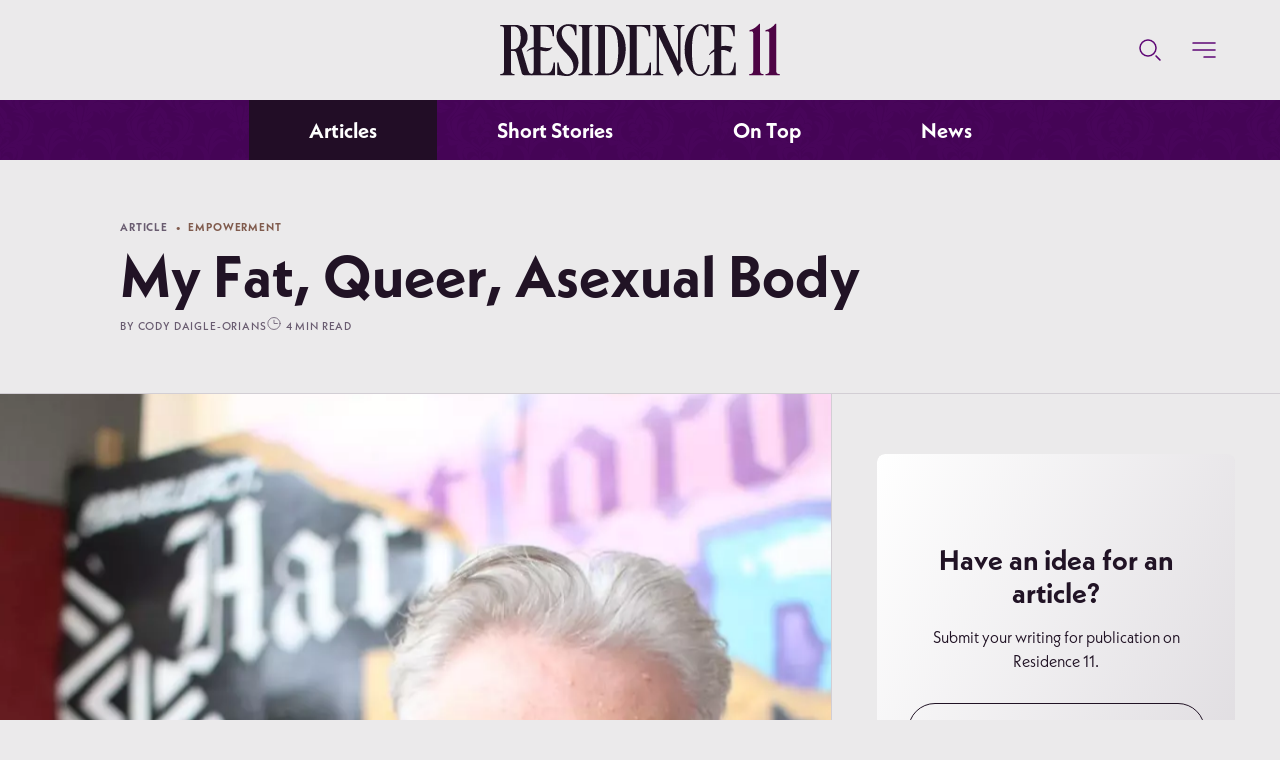

--- FILE ---
content_type: text/html; charset=utf-8
request_url: https://residence11.com/articles/authors-excerpts/my-fat-queer-asexual-body
body_size: 59618
content:
<!doctype html>
<html data-n-head-ssr lang="en-US" data-n-head="%7B%22lang%22:%7B%22ssr%22:%22en-US%22%7D%7D">
  <head >
    <title>My Fat, Queer, Asexual Body | Residence 11</title><meta data-n-head="ssr" charset="utf-8"><meta data-n-head="ssr" name="viewport" content="width=device-width, initial-scale=1"><meta data-n-head="ssr" name="keywords" content="ethical, non-monogamy, affirmation, desire, dreaming, sex, relationship, ai, conversation, polyamory, virtual, reality, positive, transgender, review, evolution, empowerment, fan-fiction, gender, neutral, radical, intimacy, overcoming, serene, toys, writing, jealousy, experience, orgasms, iq, erotic, lgbtq, dating, rpgs, pleasure, love, senses, buddhism, revolution, nerd, disability, stereotypes, r11"><meta data-n-head="ssr" property="facebook-domain-verification" content="55xm6izryi11ayfqb8i25xdo7l9avq"><meta data-n-head="ssr" property="fb:app_id" content="497834560883545"><meta data-n-head="ssr" property="og:site_name" content="Residence 11"><meta data-n-head="ssr" property="og:image:width" content="1440"><meta data-n-head="ssr" property="og:image:height" content="900"><meta data-n-head="ssr" property="og:type" content="website"><meta data-n-head="ssr" data-hid="mobile-web-app-capable" name="mobile-web-app-capable" content="yes"><meta data-n-head="ssr" data-hid="apple-mobile-web-app-title" name="apple-mobile-web-app-title" content="Residence 11"><meta data-n-head="ssr" data-hid="theme-color" name="theme-color" content="#450457"><meta data-n-head="ssr" property="og:title" content="My Fat, Queer, Asexual Body | Residence 11" data-hid="og:title"><meta data-n-head="ssr" name="description" content="Fat, queer and asexual people (separately or as a package deal) are told every day to be ashamed of their bodies. We are told, in no uncertain terms, that our bodies occupy space that shouldn’t belong to us. " data-hid="description"><meta data-n-head="ssr" property="og:description" content="Fat, queer and asexual people (separately or as a package deal) are told every day to be ashamed of their bodies. We are told, in no uncertain terms, that our bodies occupy space that shouldn’t belong to us. " data-hid="og:description"><meta data-n-head="ssr" property="og:image" content="https://residence11.co/wp-content/uploads/2023/02/cody-daigle-orians-author-i-am-ace-asexual-asexuality-expert-1-2000x1200.jpeg" data-hid="og:image"><meta data-n-head="ssr" property="og:url" content="https://residence11.com/articles/authors-excerpts/my-fat-queer-asexual-body" data-hid="og:url"><meta data-n-head="ssr" property="og:type" content="website"><meta data-n-head="ssr" property="og:site_name" content="undefined"><meta data-n-head="ssr" property="og:image:width" content="1440"><meta data-n-head="ssr" property="og:image:height" content="900"><meta data-n-head="ssr" property="og:type" content="website"><meta data-n-head="ssr" name="twitter:title" content="My Fat, Queer, Asexual Body | Residence 11" data-hid="twitter:title"><meta data-n-head="ssr" name="twitter:description" content="Fat, queer and asexual people (separately or as a package deal) are told every day to be ashamed of their bodies. We are told, in no uncertain terms, that our bodies occupy space that shouldn’t belong to us. " data-hid="twitter:description"><meta data-n-head="ssr" name="twitter:image" content="https://residence11.co/wp-content/uploads/2023/02/cody-daigle-orians-author-i-am-ace-asexual-asexuality-expert-1-2000x1200.jpeg" data-hid="twitter:image"><meta data-n-head="ssr" name="twitter:card" content="summary_large_image"><link data-n-head="ssr" rel="alternate" type="application/rss+xml" title="Residence 11 RSS" href="https://residence11.com/feed.xml"><link data-n-head="ssr" rel="alternate" hreflang="en-us" title="Residence 11 Sitemap" href="https://residence11.com/sitemap.xml"><link data-n-head="ssr" rel="canonical" href="https://residence11.com"><link data-n-head="ssr" rel="icon" type="image/x-icon" href="/favicon.ico"><link data-n-head="ssr" rel="preconnect" href="https://residence11.co"><link data-n-head="ssr" rel="preload" as="font" crossorigin="anonymous" href="/fonts/neue-kabel/3855C8_0_0.woff2"><link data-n-head="ssr" rel="preload" as="font" crossorigin="anonymous" href="/fonts/neue-kabel/3855C8_2_0.woff2"><link data-n-head="ssr" rel="manifest" href="/_nuxt/manifest.648accaa.json"><link data-n-head="ssr" rel="shortcut icon" href="/icon.png"><link data-n-head="ssr" rel="apple-touch-icon" href="/_nuxt/icons/icon_512.4ee606.png" sizes="512x512"><script data-n-head="ssr" src="/scripts/gsap.SplitText.js" async></script><script data-n-head="ssr" src="/scripts/gsap.ThrowPropsPlugin.js" async></script><script data-n-head="ssr" src="https://cdn.onesignal.com/sdks/OneSignalSDK.js" async></script><script data-n-head="ssr" src="//www.googletagmanager.com/gtm.js?id=GTM-WSMWH2Z&l=dataLayer" async></script><script data-n-head="ssr" src="//static.apester.com/js/sdk/latest/apester-sdk.js" async></script><script data-n-head="ssr" src="//platform.twitter.com/widgets.js" async charset="utf-8"></script><script data-n-head="ssr" type="application/ld+json">{"@context":"http://schema.org","@type":"Article","headline":"My Fat, Queer, Asexual Body","description":"Fat, queer and asexual people (separately or as a package deal) are told every day to be ashamed of their bodies. We are told, in no uncertain terms, that our bodies occupy space that shouldn’t belong to us. ","mainEntityOfPage":{"@type":"WebPage","@id":"https://residence11.com/articles/authors-excerpts/my-fat-queer-asexual-body"},"image":{"@type":"ImageObject","url":"https://residence11.co/wp-content/uploads/2023/02/cody-daigle-orians-author-i-am-ace-asexual-asexuality-expert-1-768x512.jpeg"},"author":[{"@type":"Person","name":"Cody Daigle-Orians","url":"https://residence11.com/contributors/cody-daigle-orians"}],"publisher":{"@type":"Organization","name":"Residence 11","url":"https://residence11.com","logo":{"@type":"ImageObject","url":"https://residence11.com/icon.png","width":540,"height":200}},"datePublished":"Aug 21, 2023","dateModified":"Aug 18, 2023"}</script><link rel="preload" href="/_nuxt/e0a448b6ce0c726f0ec8.js" as="script"><link rel="preload" href="/_nuxt/9cfc2d28ef078c8e9893.js" as="script"><link rel="preload" href="/_nuxt/273610f66720173a5482.js" as="script"><link rel="preload" href="/_nuxt/67b2adcaecbcbe492a53.js" as="script"><link rel="preload" href="/_nuxt/325e855821ac5e2322a9.js" as="script"><style data-vue-ssr-id="6bda2c3f:0 3191d5ad:0 84455a9e:0 092d44ec:0 373b6ba2:0 1d72e61f:0 1bca0118:0 2d763b02:0 d473073c:0 33a9b4e2:0 5c453a40:0 b1477f84:0 4618802b:0">@font-face{font-display:swap;font-family:NeueKabel-Bold;src:url(/fonts/neue-kabel/3855C8_0_0.woff2) format("woff2")}@font-face{font-display:swap;font-family:NeueKabel-Regular;src:url(/fonts/neue-kabel/3855C8_2_0.woff2) format("woff2")}*,:after,:before{box-sizing:border-box}article,aside,details,figcaption,figure,footer,header,hgroup,main,nav,section,summary{display:block}audio,canvas,video{display:inline-block}audio:not([controls]){display:none;height:0}[hidden]{display:none}html{height:100%;font-family:sans-serif;-ms-text-size-adjust:100%;-webkit-text-size-adjust:100%;-webkit-font-smoothing:antialiased;-moz-osx-font-smoothing:grayscale}body{min-height:100%;margin:0}a{cursor:pointer}a:focus{outline:thin dotted}a:active,a:hover{outline:0}abbr[title]{border-bottom:1px dotted}b,strong{font-weight:700}dfn{font-style:italic}hr{box-sizing:content-box;height:0}mark{background:none;color:var(--text)}code,kbd,pre,samp{font-family:monospace,serif;font-size:1em}pre{white-space:pre-wrap}q{quotes:"“" "”" "‘" "’"}small{font-size:80%}sub,sup{font-size:75%;line-height:0;position:relative;vertical-align:baseline}sup{top:-.5em}sub{bottom:-.25em}img{border:none}svg:not(:root){overflow:hidden}figure{margin:0}fieldset{border:1px solid silver;margin:0 2px;padding:.35em .625em .75em}legend{border:0;padding:0}button,input,select,textarea{font-size:100%;margin:0}button,input{line-height:normal}button,select{text-transform:none}button,html input[type=button],input[type=reset],input[type=submit]{-webkit-appearance:button;cursor:pointer}button[disabled],html input[disabled]{cursor:default}input[type=checkbox],input[type=radio]{box-sizing:border-box;padding:0}input[type=search]{-webkit-appearance:textfield;box-sizing:content-box}input[type=search]::-webkit-search-cancel-button,input[type=search]::-webkit-search-decoration{-webkit-appearance:none}button::-moz-focus-inner,input::-moz-focus-inner{border:0;padding:0}textarea{overflow:auto;vertical-align:top}table{border-collapse:collapse;border-spacing:0}a:active,a:hover,a:link,a:visited{outline:none;border:none}body{background:var(--color-bg1);color:var(--color-text);-webkit-transition:background .3s cubic-bezier(.39,.575,.565,1);transition:background .3s cubic-bezier(.39,.575,.565,1);width:100vw;overflow-x:hidden;overflow-y:auto;overflow:hidden auto;font-size:17px}@media screen and (min-width:320px){body{font-size:calc(17px + 7*(100vw - 320px)/1600)}}@media screen and (min-width:1920px){body{font-size:24px}}body ::selection{color:#fff;background:var(--color-plum)}body ::-moz-selection{color:#fff;background:var(--color-plum)}.fonts-loaded body{font-family:NeueKabel-Regular,Lucida Grande,Lucida STD,Lucida Sans,Tahoma,Trebuchet MS,Geneva,Sans-serif}.font-sans-bold,.ui-text-bold{font-family:NeueKabel-Bold,Lucida Grande,Lucida STD,Lucida Sans,Tahoma,Trebuchet MS,Geneva,Sans-serif}.fonts-loaded .font-sans-body,.fonts-loaded .font-sans-regular{font-family:NeueKabel-Regular,Lucida Grande,Lucida STD,Lucida Sans,Tahoma,Trebuchet MS,Geneva,Sans-serif}.fonts-loaded .font-sans-semibold{font-family:NeueKabel-Medium,Lucida Grande,Lucida STD,Lucida Sans,Tahoma,Trebuchet MS,Geneva,Sans-serif}.fonts-loaded .font-serif-regular{font-family:TiffanyStd,Palatino,Garamond,Georgia,Serif}.fonts-loaded .font-serif-italic{font-family:TiffanyStd-Italic,Palatino,Garamond,Georgia,Serif}.fonts-loaded .font-serif-semibold{font-family:TiffanyStd-Demi,Palatino,Garamond,Georgia,Serif}.fonts-loaded .font-serif-bold{font-family:TiffanyStd-Heavy,Palatino,Garamond,Georgia,Serif}.fonts-loaded h1,.fonts-loaded h2,.fonts-loaded h3,.fonts-loaded h4,.fonts-loaded h5{font-family:NeueKabel-Bold,Lucida Grande,Lucida STD,Lucida Sans,Tahoma,Trebuchet MS,Geneva,Sans-serif}h1,h1 strong,h2,h2 strong,h3,h3 strong,h4,h4 strong,h5,h5 strong{font-weight:400}h1{line-height:1;margin:0 0 7.14286vw;margin:0 0 calc(20/var(--dw)*100vw);font-size:40px}@media screen and (min-width:320px){h1{font-size:calc(40px + 32*(100vw - 320px)/1600)}}@media screen and (min-width:1920px){h1{font-size:72px}}h2{line-height:1.25;margin:0 0 7.14286vw;margin:0 0 calc(20/var(--dw)*100vw);font-size:32px}@media screen and (min-width:320px){h2{font-size:calc(32px + 10*(100vw - 320px)/1600)}}@media screen and (min-width:1920px){h2{font-size:42px}}h3{line-height:1.2;margin:0 0 7.14286vw;margin:0 0 calc(20/var(--dw)*100vw);font-size:24px}@media screen and (min-width:320px){h3{font-size:calc(24px + 6*(100vw - 320px)/1600)}}@media screen and (min-width:1920px){h3{font-size:30px}}h4{line-height:1.3;font-size:16px}@media screen and (min-width:320px){h4{font-size:calc(16px + 8*(100vw - 320px)/1600)}}@media screen and (min-width:1920px){h4{font-size:24px}}h5{line-height:1.3;font-size:10px}@media screen and (min-width:320px){h5{font-size:calc(10px + 4*(100vw - 320px)/1600)}}@media screen and (min-width:1920px){h5{font-size:14px}}p{margin:0 0 15px;line-height:1.5}@media(min-width:768px){p{margin:0 0 7.14286vw;margin:0 0 calc(20/var(--dw)*100vw);line-height:1.35}}p:last-of-type{margin:0}.fonts-loaded strong,b{font-weight:400;font-family:NeueKabel-Bold,Lucida Grande,Lucida STD,Lucida Sans,Tahoma,Trebuchet MS,Geneva,Sans-serif}a{text-decoration:none;color:inherit}a:hover{text-decoration:underline}em{font-family:TiffanyStd-Italic,Palatino,Garamond,Georgia,Serif;font-size:.965em;font-style:normal}hr{border:none;height:1px;background:var(--color-bg)}button,input,select,textarea{font-family:inherit;outline-color:transparent}button.control-icon{padding:0;background:none;border:none}button.control-icon:hover{background:none}a.link{color:var(--color-link);display:inline-block}a.link:hover{color:var(--color-text);text-decoration:underline}a.link button{font-size:14px}@media screen and (min-width:320px){a.link button{font-size:calc(14px + 4*(100vw - 320px)/1600)}}@media screen and (min-width:1920px){a.link button{font-size:18px}}.fonts-loaded a.link{font-family:NeueKabel-Medium,Lucida Grande,Lucida STD,Lucida Sans,Tahoma,Trebuchet MS,Geneva,Sans-serif}[class*=ui-text]{text-transform:uppercase;letter-spacing:.075em;line-height:1.3}.fonts-loaded .ui-text-semibold{font-family:NeueKabel-Medium,Lucida Grande,Lucida STD,Lucida Sans,Tahoma,Trebuchet MS,Geneva,Sans-serif}.fonts-loaded .ui-text-bold{font-family:NeueKabel-Bold,Lucida Grande,Lucida STD,Lucida Sans,Tahoma,Trebuchet MS,Geneva,Sans-serif}.category{color:var(--color-link);font-size:10px}@media screen and (min-width:320px){.category{font-size:calc(10px + 2*(100vw - 320px)/1600)}}@media screen and (min-width:1920px){.category{font-size:12px}}.category a{color:inherit}@media(hover:hover){.category a:hover{color:var(--color-link)}}.category span.type{cursor:default;color:var(--color-gray)}.category span.type a{color:inherit}.wrap{max-width:none;margin:auto}.bg-damask{position:relative}.bg-damask:before{background:var(--gradient-purple)}.bg-damask:after,.bg-damask:before{content:"";position:absolute;top:0;right:0;bottom:0;left:0}.bg-damask:after{background:url(/_nuxt/img/6d3384a.png) 50% 50%/25% auto repeat;mix-blend-mode:overlay;opacity:.025}.light .bg-damask:before{background:var(--color-bg2)}.light .bg-damask:after{mix-blend-mode:difference;opacity:.025}.magenta .bg-damask:before{background:var(--gradient-magenta)}.magenta .bg-damask:after{mix-blend-mode:overlay;opacity:.025}.section-title{line-height:1.25;margin:0 0 7.14286vw;margin:0 0 calc(20/var(--dw)*100vw);font-weight:400;-webkit-transition:color .3s ease-out;transition:color .3s ease-out}.section-title--underline{border-bottom:1px solid var(--color-bg);padding-bottom:7.14286vw;padding-bottom:calc(20/var(--dw)*100vw)}@media screen and (max-width:1279px){.section-title{margin:0 0 30px}}@media screen and (max-width:767px){.section-title{margin:0;padding:15px}}.section-title{font-family:TiffanyStd-Heavy,Palatino,Garamond,Georgia,Serif!important}footer.section-footer{text-align:center;display:-webkit-box;display:flex;-webkit-box-align:center;align-items:center;-webkit-box-pack:center;justify-content:center;width:100%;position:relative;z-index:1;padding:11.42857vw 2.85714vw;padding:calc(32/var(--dw)*100vw) calc(var(--gutter)/var(--dw)*100vw)}@media(min-width:768px){footer.section-footer{padding:22.85714vw 2.85714vw;padding:calc(64/var(--dw)*100vw) calc(var(--gutter)/var(--dw)*100vw)}}footer.section-footer a{display:block;width:100%}footer.section-footer button{width:100%;margin-left:auto;margin-right:auto}input:-webkit-autofill,input:-webkit-autofill:active,input:-webkit-autofill:focus,input:-webkit-autofill:hover{color:var(--color-text);-webkit-text-fill-color:var(--color-text);box-shadow:0 0 0 300px var(--color-bg1) inset}input:focus,select:focus,textarea:focus{-webkit-appearance:none;-moz-appearance:none;appearance:none;outline:none;border-color:var(--color-link)}input:focus+label,select:focus+label,textarea:focus+label{color:var(--color-link)}.form-label{color:var(--color-gray);padding:5.71429vw 8.57143vw 2.85714vw;padding:calc(16/var(--dw)*100vw) calc(24/var(--dw)*100vw) calc(8/var(--dw)*100vw);position:absolute;left:0;top:0;background:none;pointer-events:none;z-index:1;font-size:10px}@media screen and (min-width:320px){.form-label{font-size:calc(10px + 2*(100vw - 320px)/1600)}}@media screen and (min-width:1920px){.form-label{font-size:12px}}@media screen and (max-width:767px){.form-label{padding-left:5.71429vw;padding-left:calc(16/var(--dw)*100vw);padding-right:5.71429vw;padding-right:calc(16/var(--dw)*100vw)}}.form-row{height:25vw;height:calc(70/var(--dw)*100vw);min-height:60px;position:relative;display:-webkit-box;display:flex;-webkit-box-orient:vertical;-webkit-box-direction:normal;flex-direction:column;margin:5.71429vw 0;margin:calc(16/var(--dw)*100vw) 0}.form-radio,input,select,textarea{background:var(--color-bg);color:var(--color-text);width:100%;height:inherit;min-height:inherit;border:1px solid var(--color-border);border-radius:8px 8px 8px 8px;padding:11.42857vw 8.57143vw 2.85714vw;padding:calc(32/var(--dw)*100vw) calc(24/var(--dw)*100vw) calc(8/var(--dw)*100vw)}@media screen and (max-width:767px){.form-radio,input,select,textarea{padding:11.42857vw 5.71429vw 2.85714vw;padding:calc(32/var(--dw)*100vw) calc(16/var(--dw)*100vw) calc(8/var(--dw)*100vw)}}.form-radio{display:-webkit-box;display:flex;padding-top:0;padding-bottom:0}.form-row.radio{margin:0;width:50%;-webkit-box-orient:horizontal;-webkit-box-direction:normal;flex-direction:row;-webkit-box-align:center;align-items:center;padding-top:8.57143vw;padding-top:calc(24/var(--dw)*100vw)}.form-row.radio input,.form-row.radio label{cursor:pointer}.form-row.radio input[type=radio]{-webkit-appearance:none;-moz-appearance:none;appearance:none;border-radius:100px;min-height:auto;width:1.3rem;height:1.3rem;padding:0;margin:0 3.57143vw 0 0;margin:0 calc(10/var(--dw)*100vw) 0 0;border:1px solid var(--color-border);background:var(--color-border);position:relative;outline:none}@media screen and (max-width:767px){.form-row.radio input[type=radio]{margin-right:10px}}.form-row.radio input[type=radio]:before{color:var(--color-link);content:"✓";position:absolute;top:0;right:0;bottom:0;left:0;-webkit-box-align:center;align-items:center;-webkit-box-pack:center;justify-content:center;display:none}.form-row.radio label{display:-webkit-box;display:flex;-webkit-box-align:center;align-items:center}.form-row.radio input[type=radio]:checked{background:var(--color-bg2);border:1px solid var(--color-link);outline:none;box-shadow:0 0 0 1px var(--color-link)}.form-row.radio input[type=radio]:checked:before{display:-webkit-box;display:flex}.form-row.radio input[type=radio]:checked+label{color:var(--color-link)}form select{-webkit-appearance:none;-moz-appearance:none;appearance:none}.form-row.select{position:relative}.form-row.select:before{content:"↕";position:absolute;right:5%;font-size:1.5em;opacity:1;color:var(--color-link);font-weight:700;display:-webkit-box;display:flex;-webkit-box-align:center;align-items:center;-webkit-box-pack:center;justify-content:center;bottom:0;top:10%}.form-row.textarea{height:auto}.form-row.textarea textarea{height:25vw;height:calc(70/var(--dw)*100vw);-webkit-transition:height .15s cubic-bezier(.39,.575,.565,1);transition:height .15s cubic-bezier(.39,.575,.565,1)}.form-row.textarea textarea.active,.form-row.textarea textarea:active,.form-row.textarea textarea:focus{height:71.42857vw;height:calc(200/var(--dw)*100vw)}.button.purple,button.purple{color:#fff;background:var(--color-purple);border:1px solid transparent}.button.purple:hover,button.purple:hover{background:var(--color-purple-light)}.button.purple__outline,button.purple__outline{color:var(--color-text);border:1px solid var(--color-text);background:transparent}.button.purple__outline:hover,button.purple__outline:hover{background:transparent;border:1px solid var(--color-peach);color:var(--color-peach)}.button.gold,button.gold{border:1px solid transparent;background:var(--color-peach)}.button.gold:hover,button.gold:hover{background:var(--color-peach-light)}.button.gold__outline,button.gold__outline{color:var(--color-text);border:1px solid var(--color-text);background:transparent}.button.gold__outline:hover,button.gold__outline:hover{background:transparent;border:1px solid var(--color-link);color:var(--color-link)}.button,button{background:var(--color-gray);border-radius:100px;padding:16px 17.85714vw;padding:16px calc(50/var(--dw)*100vw);line-height:1;border:1px solid transparent;-webkit-transition:background .2s linear,color .2s linear,border-color .2s linear;transition:background .2s linear,color .2s linear,border-color .2s linear;text-decoration:none!important;outline:none;-webkit-user-select:none;-moz-user-select:none;-ms-user-select:none;user-select:none;display:inline-block;font-size:17px}@media screen and (min-width:320px){.button,button{font-size:calc(17px + 7*(100vw - 320px)/1600)}}@media screen and (min-width:1920px){.button,button{font-size:24px}}.button.small,button.small{padding:2.85714vw 5.71429vw;padding:calc(8/var(--dw)*100vw) calc(16/var(--dw)*100vw);line-height:1;font-size:14px}@media screen and (min-width:320px){.button.small,button.small{font-size:calc(14px + 4*(100vw - 320px)/1600)}}@media screen and (min-width:1920px){.button.small,button.small{font-size:18px}}.button a,button a{text-decoration:none;color:inherit}.button:hover,button:hover{background:var(--color-gray-light)}.button:hover a,button:hover a{text-decoration:none}.button[disabled],button[disabled]{background:var(--color-disabled);color:var(--color-gray);cursor:not-allowed;pointer-events:none;border:1px solid transparent}.button[disabled]:hover,button[disabled]:hover{background:var(--color-disabled)}.fonts-loaded .button,.fonts-loaded button{font-family:NeueKabel-Medium,Lucida Grande,Lucida STD,Lucida Sans,Tahoma,Trebuchet MS,Geneva,Sans-serif}body.is-transitioning{overflow:hidden}body.is-transitioning.stay-fixed{padding-top:14.28571vw;padding-top:calc(var(--nav-top-height)/var(--dw)*100vw)}body.is-transitioning.stay-fixed #global-nav-top{position:fixed;top:0;left:0;right:0;width:100vw}.layout-enter-active{-webkit-transition:all .3s cubic-bezier(.39,.575,.565,1);transition:all .3s cubic-bezier(.39,.575,.565,1)}.layout-leave-active{-webkit-transition:all .3s cubic-bezier(.47,0,.745,.715);transition:all .3s cubic-bezier(.47,0,.745,.715)}.layout-enter-to,.layout-leave{opacity:1}.layout-enter,.layout-leave-to{opacity:0}:root{color-scheme:light dark}:root.dark-mode{--color-bg:#150c17;--color-bg1:#0e0410;--color-bg2:#110c12;--color-text:#dbd7d7;--color-border:#362d39;--color-icon:var(--color-gray);--color-link:var(--color-peach);--color-disabled:var(--color-gray-dark);--color-nav-active:var(--color-plum-dark);--color-red:#cd6d6a;--color-green:#b5e3d1;--color-peach:#d19780;--color-peach-light:#ecdbd4;--color-primary:#9d3db8;--color-lavender:#af9dab;--color-plum:#270f2e;--color-plum-dark:#1f0425;--color-purple:#460458;--color-purple-light:#601b7e;--color-purple-dark:#200029;--color-maroon:#9478a5;--color-magenta:#29102e;--color-magenta-light:#36153d;--color-gray:#81747e;--color-gray-light:#9c949e;--color-gray-dark:#121113;--gradient-gray:linear-gradient(-245deg,var(--color-plum),var(--color-bg) 95%);--gradient-magenta:linear-gradient(26deg,var(--color-magenta-light),var(--color-gray-dark));--gradient-purple:linear-gradient(243deg,var(--color-purple-dark),var(--color-plum) 95%)}:root.dark-mode img{-webkit-filter:brightness(.66) contrast(.9);filter:brightness(.66) contrast(.9)}@media(prefers-color-scheme:dark){:root{--color-bg:#150c17;--color-bg1:#0e0410;--color-bg2:#110c12;--color-text:#dbd7d7;--color-border:#362d39;--color-icon:var(--color-gray);--color-link:var(--color-peach);--color-disabled:var(--color-gray-dark);--color-nav-active:var(--color-plum-dark);--color-red:#cd6d6a;--color-green:#b5e3d1;--color-peach:#d19780;--color-peach-light:#ecdbd4;--color-primary:#9d3db8;--color-lavender:#af9dab;--color-plum:#270f2e;--color-plum-dark:#1f0425;--color-purple:#460458;--color-purple-light:#601b7e;--color-purple-dark:#200029;--color-maroon:#9478a5;--color-magenta:#29102e;--color-magenta-light:#36153d;--color-gray:#81747e;--color-gray-light:#9c949e;--color-gray-dark:#121113;--gradient-gray:linear-gradient(-245deg,var(--color-plum),var(--color-bg) 95%);--gradient-magenta:linear-gradient(26deg,var(--color-magenta-light),var(--color-gray-dark));--gradient-purple:linear-gradient(243deg,var(--color-purple-dark),var(--color-plum) 95%)}:root img{-webkit-filter:brightness(.66) contrast(.9);filter:brightness(.66) contrast(.9)}}:root.light-mode{--color-lavender:#d5cdd4;--color-maroon:#4e0445;--color-magenta:#802d77;--color-magenta-light:#e6dbe4;--color-purple-light:#6b1782;--color-purple-dark:#210d26;--color-purple:#460458;--color-plum:#330740;--color-plum-light:#291b2c;--color-plum-dark:#220d26;--color-primary:var(--color-purple);--color-red:#b35551;--color-green:#d4ddda;--color-peach:#d19780;--color-peach-light:#ecdbd4;--color-bg:#f2f2f3;--color-bg1:#ebeaeb;--color-bg2:#dedddf;--color-text:#211325;--color-border:#d2ced4;--color-icon:#5d0675;--color-link:#805b4d;--color-link-light:#b38e80;--color-disabled:var(--color-gray-light);--color-nav-active:var(--color-bg1);--color-gray:#695c70;--color-gray-light:#dfdce0;--color-gray-dark:#312933;--gradient-peach:linear-gradient(-45deg,var(--color-peach),var(--color-peach-light) 95%);--gradient-gray:linear-gradient(-245deg,#fff,var(--color-gray-light) 95%);--gradient-purple:linear-gradient(243deg,var(--color-plum),var(--color-plum-light) 95%);--gradient-magenta:linear-gradient(26deg,var(--color-purple-dark),var(--color-maroon))}:root.light-mode img{-webkit-filter:none;filter:none}@media(prefers-color-scheme:light){:root{--color-lavender:#d5cdd4;--color-maroon:#4e0445;--color-magenta:#802d77;--color-magenta-light:#e6dbe4;--color-purple-light:#6b1782;--color-purple-dark:#210d26;--color-purple:#460458;--color-plum:#330740;--color-plum-light:#291b2c;--color-plum-dark:#220d26;--color-primary:var(--color-purple);--color-red:#b35551;--color-green:#d4ddda;--color-peach:#d19780;--color-peach-light:#ecdbd4;--color-bg:#f2f2f3;--color-bg1:#ebeaeb;--color-bg2:#dedddf;--color-text:#211325;--color-border:#d2ced4;--color-icon:#5d0675;--color-link:#805b4d;--color-link-light:#b38e80;--color-disabled:var(--color-gray-light);--color-nav-active:var(--color-bg1);--color-gray:#695c70;--color-gray-light:#dfdce0;--color-gray-dark:#312933;--gradient-peach:linear-gradient(-45deg,var(--color-peach),var(--color-peach-light) 95%);--gradient-gray:linear-gradient(-245deg,#fff,var(--color-gray-light) 95%);--gradient-purple:linear-gradient(243deg,var(--color-plum),var(--color-plum-light) 95%);--gradient-magenta:linear-gradient(26deg,var(--color-purple-dark),var(--color-maroon))}:root img{-webkit-filter:none;filter:none}}:root{--gutted:calc(var(--gutter)/var(--dw)*100vw);--sh:calc(var(--vhunit, 1vh)*100);--nav-top-height:40;--gutter:8;--dw:280;--nav-bottom-height:50;--nav-height:calc(var(--nav-top-height) + var(--nav-bottom-height));--max-w-sm:420px;--max-w-m:680px;--max-w-lg:1280px}@media(min-width:320px){:root{--nav-top-height:40;--gutter:8;--dw:320}}@media(min-width:481px){:root{--nav-top-height:50;--gutter:16;--dw:480}}@media(min-width:768px){:root{--nav-top-height:100;--nav-bottom-height:50;--gutter:24;--dw:768;--slug-col-w:120}}@media(min-width:1024px){:root{--nav-top-height:100;--gutter:32;--dw:1024;--slug-col-w:120}}@media(min-width:1280px){:root{--nav-top-height:100;--nav-bottom-height:60;--gutter:64;--dw:1280}}@media(min-width:1440px){:root{--nav-top-height:100;--gutter:64;--dw:1440}}@media(min-width:1920px){:root{--nav-top-height:100;--gutter:120;--dw:1920}}:root.layout-shop body.is-nav-open,:root.layout-shop body:not(.is-fixed-nav){--nav-bottom-height:0}
.nuxt-progress{position:fixed;top:0;left:0;right:0;height:2px;width:0;opacity:1;-webkit-transition:width .1s,opacity .4s;transition:width .1s,opacity .4s;background-color:#000;z-index:999999}.nuxt-progress.nuxt-progress-notransition{-webkit-transition:none;transition:none}.nuxt-progress-failed{background-color:red}
h1.page-title{visibility:hidden;position:absolute;pointer-events:none}[data-layout=default]{overflow:hidden;padding-top:calc(var(--nav-top-height)/var(--dw)*100vw)}@media(min-width:768px){[data-layout=default]{padding-top:0;overflow:visible;overflow:initial}}[data-layout=default]>.layout-default.bg-damask,header.section-header.top,main.pages{-webkit-transition:opacity .3s cubic-bezier(.39,.575,.565,1),-webkit-transform .3s cubic-bezier(.39,.575,.565,1);transition:opacity .3s cubic-bezier(.39,.575,.565,1),-webkit-transform .3s cubic-bezier(.39,.575,.565,1);transition:opacity .3s cubic-bezier(.39,.575,.565,1),transform .3s cubic-bezier(.39,.575,.565,1);transition:opacity .3s cubic-bezier(.39,.575,.565,1),transform .3s cubic-bezier(.39,.575,.565,1),-webkit-transform .3s cubic-bezier(.39,.575,.565,1)}body.is-open-nav,body.is-searching{background:var(--color-plum-dark);overflow:hidden}body.is-open-nav header.section-header.top,body.is-open-nav main.pages,body.is-searching header.section-header.top,body.is-searching main.pages{opacity:.15}body.is-open-nav main.pages>*,body.is-searching main.pages>*{pointer-events:none}[data-layout=default]>.layout-default.bg-damask{position:fixed;top:0;right:0;left:0;bottom:0;z-index:-1;-webkit-transition:opacity .3s cubic-bezier(.39,.575,.565,1);transition:opacity .3s cubic-bezier(.39,.575,.565,1)}body.is-searching .bg-damask.layout-default{opacity:0}
#global-nav-top{background:var(--color-bg1);position:relative;text-align:center;height:calc(var(--nav-top-height)/var(--dw)*100vw);display:-webkit-box;display:flex;-webkit-box-align:center;align-items:center;-webkit-box-pack:center;justify-content:center;z-index:20;pointer-events:all}@media screen and (max-width:767px){#global-nav-top{box-shadow:0 1px 1px rgba(0,0,0,.15);position:fixed;top:0;left:0;width:100vw}.dark-mode #global-nav-top{box-shadow:none}#global-nav-top:before{content:"";position:absolute;top:0;right:0;bottom:0;left:0;background:var(--color-bg);-webkit-transform:translate3d(0,-101%,0);transform:translate3d(0,-101%,0);-webkit-transition:-webkit-transform .3s cubic-bezier(.47,0,.745,.715);transition:-webkit-transform .3s cubic-bezier(.47,0,.745,.715);transition:transform .3s cubic-bezier(.47,0,.745,.715);transition:transform .3s cubic-bezier(.47,0,.745,.715),-webkit-transform .3s cubic-bezier(.47,0,.745,.715);border-bottom:1px solid var(--color-border)}}.is-fixed-nav #global-nav-top:before{-webkit-transform:translateZ(0);transform:translateZ(0);-webkit-transition:-webkit-transform .3s cubic-bezier(.39,.575,.565,1);transition:-webkit-transform .3s cubic-bezier(.39,.575,.565,1);transition:transform .3s cubic-bezier(.39,.575,.565,1);transition:transform .3s cubic-bezier(.39,.575,.565,1),-webkit-transform .3s cubic-bezier(.39,.575,.565,1)}#global-nav-top .nav-icons{position:absolute;display:-webkit-box;display:flex;-webkit-box-align:center;align-items:center;right:calc(var(--gutter)/var(--dw)*100vw)}#global-nav-top .nav-icons .nav-icon:not(:first-child){margin-left:calc(30/var(--dw)*100vw)}@media screen and (max-width:767px){#global-nav-top .nav-icons{-webkit-box-pack:justify;justify-content:space-between;right:15px;left:15px}}#global-nav-top .nav-icon{background:none;padding:0;border:none;pointer-events:all;cursor:pointer;display:-webkit-box;display:flex;-webkit-box-align:center;align-items:center}#global-nav-top .nav-icon:hover{background:none}#global-nav-top .nav-icon:hover svg{stroke:var(--color-link)}
.nav-logo{width:100%;max-width:calc(280/var(--dw)*100vw);position:absolute;display:-webkit-box;display:flex;-webkit-box-align:center;align-items:center;-webkit-box-pack:center;justify-content:center;z-index:1}@media screen and (max-width:1279px){.nav-logo{max-width:200px}}@media screen and (max-width:767px){.nav-logo{max-width:130px}}.nav-logo .logo{height:100%}.nav-logo .brand-words{position:absolute;height:100%;width:auto;fill:var(--color-text);overflow:hidden;opacity:0}
.logo[data-v-6c934ae9]{width:100%;height:auto}path[data-v-6c934ae9]:not(.eleven){fill:var(--color-text)}.eleven[data-v-6c934ae9]{fill:var(--color-maroon)}
svg.icon{max-width:24px;width:calc(26/var(--dw)*100vw);height:auto;pointer-events:none;stroke-width:1.5;stroke:var(--color-icon);fill:none;stroke-miterlimit:10;overflow:visible;stroke-linecap:round;-webkit-transition:stroke .15s ease,fill .15s ease;transition:stroke .15s ease,fill .15s ease}svg.icon.fill{stroke:none;fill:var(--color-icon)}.loading-anim{-webkit-transform-origin:12px 12px;transform-origin:12px 12px;-webkit-animation:loading-anim .5s linear infinite;animation:loading-anim .5s linear infinite}@-webkit-keyframes loading-anim{0%{-webkit-transform:rotate(0);transform:rotate(0)}to{-webkit-transform:rotate(1turn);transform:rotate(1turn)}}@keyframes loading-anim{0%{-webkit-transform:rotate(0);transform:rotate(0)}to{-webkit-transform:rotate(1turn);transform:rotate(1turn)}}
#global-nav-bottom{background:var(--color-purple);text-align:center;height:calc(var(--nav-bottom-height)/var(--dw)*100vw);display:-webkit-box;display:flex;-webkit-box-align:center;align-items:center;-webkit-box-pack:center;justify-content:center;position:relative;overflow:hidden;position:-webkit-sticky;position:sticky;pointer-events:all;top:0;-webkit-user-select:none;-moz-user-select:none;-ms-user-select:none;user-select:none;z-index:10}@media screen and (max-width:767px){#global-nav-bottom{display:none}}#global-nav-bottom:before{content:"";top:-1px;right:0;left:0;background:var(--color-bg);z-index:0}#global-nav-bottom .logo-smaller,#global-nav-bottom:before{position:absolute;bottom:0;-webkit-transform:translate3d(0,-100%,0);transform:translate3d(0,-100%,0);-webkit-transition:all .6s cubic-bezier(.47,0,.745,.715) 0s;transition:all .6s cubic-bezier(.47,0,.745,.715) 0s;pointer-events:none}#global-nav-bottom .logo-smaller{left:calc(var(--gutter)/var(--dw)*100vw);top:0;max-width:calc(150/var(--dw)*100vw);padding:0;display:-webkit-box;display:flex;-webkit-box-align:center;align-items:center;-webkit-box-pack:center;justify-content:center;z-index:2}@media(min-width:768px){#global-nav-bottom .logo-smaller{max-width:calc(120/var(--dw)*100vw)}}@media(min-width:1024px){#global-nav-bottom .logo-smaller{max-width:calc(150/var(--dw)*100vw)}}#global-nav-bottom .nav-icons{position:absolute;pointer-events:none;right:calc(var(--gutter)/var(--dw)*100vw);z-index:1}#global-nav-bottom .nav-icons,#global-nav-bottom .nav-icons .nav-icon{display:-webkit-box;display:flex;-webkit-box-align:center;align-items:center}#global-nav-bottom .nav-icons .icon{opacity:0;pointer-events:none;-webkit-transform:translate3d(0,-100%,0);transform:translate3d(0,-100%,0);-webkit-transition:all .3s cubic-bezier(.47,0,.745,.715);transition:all .3s cubic-bezier(.47,0,.745,.715)}#global-nav-bottom .nav-icons .icon:hover{stroke:var(--color-purple)}#global-nav-bottom .nav-icons .nav-icon{background:none;padding:0;border:none;cursor:pointer}#global-nav-bottom .nav-icons .nav-icon:hover{background:none}#global-nav-bottom .nav-icons .nav-icon:hover svg{stroke:var(--color-purple)}#global-nav-bottom .nav-icons .nav-icon:not(:first-child){margin-left:calc(30/var(--dw)*100vw)}@media screen and (max-width:767px){#global-nav-bottom .nav-icons{-webkit-box-pack:justify;justify-content:space-between;right:15px;left:15px}}#global-nav-bottom .links{height:inherit;z-index:1}#global-nav-bottom .links,#global-nav-bottom .links a{display:-webkit-box;display:flex;-webkit-box-align:center;align-items:center;position:relative}#global-nav-bottom .links a{height:100%;text-decoration:none;color:#fff;padding:0 calc(60/var(--dw)*100vw);text-align:center;-webkit-transition:all .6s cubic-bezier(.47,0,.745,.715) 0s;transition:all .6s cubic-bezier(.47,0,.745,.715) 0s;-webkit-box-pack:center;justify-content:center;font-size:17px}@media screen and (min-width:320px){#global-nav-bottom .links a{font-size:calc(17px + 7*(100vw - 320px)/1600)}}@media screen and (min-width:1920px){#global-nav-bottom .links a{font-size:24px}}@media screen and (max-width:1279px){#global-nav-bottom .links a{padding:0 calc(24/var(--dw)*100vw)}}#global-nav-bottom .links a:hover{color:var(--color-lavender)}#global-nav-bottom .links a.nuxt-link-active{color:#fff}#global-nav-bottom .links a span{display:block;text-align:center;position:relative;z-index:1}#global-nav-bottom .links-marker{height:inherit;position:absolute;bottom:0;left:0;display:block;background:var(--color-plum-dark);-webkit-transform-origin:50% 100%;transform-origin:50% 100%;-webkit-transition:all .6s cubic-bezier(1,0,0,1) 0s;transition:all .6s cubic-bezier(1,0,0,1) 0s}#global-nav-bottom .links-marker:before{background:var(--color-nav-active);-webkit-transform-origin:50% 0;transform-origin:50% 0;-webkit-transform:scaleY(0);transform:scaleY(0)}#global-nav-bottom .links-marker:after,#global-nav-bottom .links-marker:before{content:"";position:absolute;top:0;right:0;bottom:0;left:0;-webkit-transition:-webkit-transform .6s cubic-bezier(.47,0,.745,.715) 0s;transition:-webkit-transform .6s cubic-bezier(.47,0,.745,.715) 0s;transition:transform .6s cubic-bezier(.47,0,.745,.715) 0s;transition:transform .6s cubic-bezier(.47,0,.745,.715) 0s,-webkit-transform .6s cubic-bezier(.47,0,.745,.715) 0s}#global-nav-bottom .links-marker:after{background:var(--color-plum-dark);-webkit-transform-origin:50% 100%;transform-origin:50% 100%;-webkit-transform:scaleY(0);transform:scaleY(0)}body.layout-interview #global-nav-bottom .links-marker{background:var(--color-purple-dark)}body:not(.is-fixed-nav) #global-nav-bottom i[class*=slug].links-marker:after{-webkit-transform:scale(1);transform:scale(1)}body.is-fixed-nav #global-nav-bottom{box-shadow:0 1px 1px rgba(0,0,0,.15)}.dark-mode body.is-fixed-nav #global-nav-bottom{box-shadow:none}body.is-fixed-nav #global-nav-bottom:before{-webkit-transform:translateZ(0);transform:translateZ(0);-webkit-transition:all .6s cubic-bezier(.39,.575,.565,1) .6s;transition:all .6s cubic-bezier(.39,.575,.565,1) .6s}body.is-fixed-nav #global-nav-bottom .logo-smaller{pointer-events:all;-webkit-transform:translateZ(0);transform:translateZ(0);-webkit-transition-timing-function:cubic-bezier(.39,.575,.565,1);transition-timing-function:cubic-bezier(.39,.575,.565,1);-webkit-transition-delay:.6s;transition-delay:.6s}body.is-fixed-nav #global-nav-bottom .icon{opacity:1;stroke:var(--color-gray);-webkit-transform:translateZ(0);transform:translateZ(0);-webkit-transition:stroke .15s ease,opacity .3s cubic-bezier(.39,.575,.565,1) .6s,-webkit-transform .6s cubic-bezier(.39,.575,.565,1) .6s;transition:stroke .15s ease,opacity .3s cubic-bezier(.39,.575,.565,1) .6s,-webkit-transform .6s cubic-bezier(.39,.575,.565,1) .6s;transition:stroke .15s ease,transform .6s cubic-bezier(.39,.575,.565,1) .6s,opacity .3s cubic-bezier(.39,.575,.565,1) .6s;transition:stroke .15s ease,transform .6s cubic-bezier(.39,.575,.565,1) .6s,opacity .3s cubic-bezier(.39,.575,.565,1) .6s,-webkit-transform .6s cubic-bezier(.39,.575,.565,1) .6s;pointer-events:all}body.is-fixed-nav #global-nav-bottom .icon:hover{stroke:var(--color-link)}body.is-fixed-nav #global-nav-bottom .links a{color:var(--color-text);-webkit-transition:all .6s cubic-bezier(.39,.575,.565,1) .6s;transition:all .6s cubic-bezier(.39,.575,.565,1) .6s}body.is-fixed-nav #global-nav-bottom .links a:hover{color:var(--color-link)}body.is-fixed-nav #global-nav-bottom .links-marker:before{-webkit-transform:scale(1);transform:scale(1);-webkit-transition:-webkit-transform .6s cubic-bezier(.39,.575,.565,1) .6s;transition:-webkit-transform .6s cubic-bezier(.39,.575,.565,1) .6s;transition:transform .6s cubic-bezier(.39,.575,.565,1) .6s;transition:transform .6s cubic-bezier(.39,.575,.565,1) .6s,-webkit-transform .6s cubic-bezier(.39,.575,.565,1) .6s}body.is-fixed-nav #global-nav-bottom .links-marker:after{-webkit-transition-delay:.6s;transition-delay:.6s}.layout-shop #global-nav-bottom{-webkit-transition:height 1s cubic-bezier(.39,.575,.565,1);transition:height 1s cubic-bezier(.39,.575,.565,1)}.shop{height:inherit;display:-webkit-box;display:flex;-webkit-box-pack:space-evenly;justify-content:space-evenly;-webkit-box-align:center;align-items:center}.shop .shop-w{color:#fff;display:inline-block;margin:0 1rem;font-size:17px}@media screen and (min-width:320px){.shop .shop-w{font-size:calc(17px + 7*(100vw - 320px)/1600)}}@media screen and (min-width:1920px){.shop .shop-w{font-size:24px}}
.global-nav-search{background:#fff;width:100%;top:calc(var(--nav-height)/var(--dw)*100vw);right:0;left:0;position:fixed;z-index:8}.global-nav-search .search-input{display:-webkit-box;display:flex}.global-nav-search .icon-search{align-self:center;cursor:default;position:absolute;left:calc(45/var(--dw)*100vw);stroke-width:2;width:calc(24/var(--dw)*100vw);height:auto;stroke:var(--color-text);fill:none;stroke-miterlimit:10;stroke-linecap:butt}@media screen and (max-width:767px){.global-nav-search .icon-search{display:none}}.global-nav-search input{outline:none;background:var(--color-bg);color:var(--color-text);width:80%;border:none;padding:calc(15/var(--dw)*100vw) calc(15/var(--dw)*100vw) calc(15/var(--dw)*100vw) calc(90/var(--dw)*100vw);border-radius:0;-webkit-transition:all .15s ease-out;transition:all .15s ease-out;font-size:17px}@media screen and (min-width:320px){.global-nav-search input{font-size:calc(17px + 7*(100vw - 320px)/1600)}}@media screen and (min-width:1920px){.global-nav-search input{font-size:24px}}.global-nav-search input:focus,.global-nav-search input:focus+button{border-color:var(--color-purple)}@media screen and (max-width:767px){.global-nav-search input{width:65%;padding:calc(15/var(--dw)*100vw)}}.global-nav-search ::-webkit-input-placeholder{color:var(--color-gray)}.global-nav-search ::-moz-placeholder{color:var(--color-gray)}.global-nav-search :-ms-input-placeholder{color:var(--color-gray)}.global-nav-search :-moz-placeholder{color:var(--color-gray)}.global-nav-search button{outline:none;border:none;border-radius:0;color:var(--color-text);background:var(--color-bg2);width:20%}.global-nav-search button:hover{background:var(--color-purple);color:#fff}@media screen and (max-width:767px){.global-nav-search button{width:35%}}.nav-search-enter-active{-webkit-transition:all .3s cubic-bezier(.39,.575,.565,1);transition:all .3s cubic-bezier(.39,.575,.565,1)}.nav-search-enter,.nav-search-leave-to{-webkit-transform:translate3d(0,-200px,0);transform:translate3d(0,-200px,0)}.nav-search-enter-to,.nav-search-leave{-webkit-transform:translateZ(0);transform:translateZ(0)}.nav-search-leave-active{-webkit-transition:all .3s cubic-bezier(.47,0,.745,.715);transition:all .3s cubic-bezier(.47,0,.745,.715)}body.is-fixed-nav .global-nav-search{top:calc(var(--nav-bottom-height)/var(--dw)*100vw)}@media screen and (max-width:767px){body.is-searching .global-nav-search{top:calc(var(--nav-top-height)/var(--dw)*100vw)}}
article.articles-category-slug{position:relative;min-height:100vh}article.articles-category-slug .slug-title a{cursor:text;text-decoration:none}article.articles-category-slug .slug-title a:hover{text-decoration:none}article.articles-category-slug .contribute-ad{border-radius:8px 8px 8px 8px}article.articles-category-slug .twitter-tweet,article.articles-category-slug twitter-widget{margin:calc(60/var(--dw)*100vw) auto!important;box-shadow:0 1px 1px rgba(0,0,0,.15)}.dark-mode article.articles-category-slug .twitter-tweet,.dark-mode article.articles-category-slug twitter-widget{box-shadow:none}@media screen and (max-width:767px){article.articles-category-slug .twitter-tweet,article.articles-category-slug twitter-widget{width:100%!important;min-width:0!important}}.loading.articles{background:var(--color-bg);height:calc(100vh - var(--nav-height));top:var(--nav-height)}
.error-message{background:var(--color-bg);position:relative;height:50vh;display:-webkit-box;display:flex;align-content:center;-webkit-box-pack:center;justify-content:center;-webkit-box-orient:vertical;-webkit-box-direction:normal;flex-direction:column;text-align:center;padding:0 10%;margin:calc(var(--gutter)/var(--dw)*100vw);border-radius:8px;box-shadow:0 1px 1px rgba(0,0,0,.15)}.dark-mode .error-message{box-shadow:none}.error-message h1{margin:30px 0}.error-message .message{color:var(--color-gray);padding:0 30px;margin:0 0 30px}.error-message .error-cta{color:var(--color-gray);width:50%;margin:0 auto}
#global-footer{background:var(--color-bg2);position:relative;color:var(--color-text);-webkit-box-pack:start;justify-content:flex-start;padding:calc(30/var(--dw)*100vw) 0 0 0;display:-webkit-box;display:flex;-webkit-box-orient:vertical;-webkit-box-direction:normal;flex-direction:column;font-size:17px}@media screen and (min-width:320px){#global-footer{font-size:calc(17px + 7*(100vw - 320px)/1600)}}@media screen and (min-width:1920px){#global-footer{font-size:24px}}@media(min-width:768px){#global-footer{display:grid;grid-template-columns:auto 75%;grid-gap:calc(30/var(--dw)*100vw) calc(64/var(--dw)*100vw);padding:calc(180/var(--dw)*100vw) calc(var(--gutter)*1/var(--dw)*100vw)}}@media(min-width:1024px){#global-footer{padding:calc(180/var(--dw)*100vw) calc(var(--gutter)/var(--dw)*100vw);grid-template-columns:auto 50% auto;display:grid;-webkit-box-pack:justify;justify-content:space-between}}#global-footer h3{margin-bottom:calc(40/var(--dw)*100vw)}@media screen and (max-width:767px){#global-footer h3{padding:0}}#global-footer h3+p{margin-bottom:calc(16/var(--dw)*100vw)}#global-footer .col-list{list-style:none;margin:0;padding:0}#global-footer .col-list li{padding:calc(8/var(--dw)*100vw) 0}#global-footer .col{position:relative;display:-webkit-box;display:flex;-webkit-box-orient:vertical;-webkit-box-direction:normal;flex-direction:column;z-index:1}#global-footer .col a.nuxt-link-exact-active.nuxt-link-active{text-decoration:underline}@media screen and (max-width:767px){#global-footer .col{padding:calc(var(--gutter)/var(--dw)*100vw);width:auto}}#global-footer .col--browse{width:auto;margin:0 0 calc(30/var(--dw)*100vw)}@media(min-width:768px){#global-footer .col--browse{grid-row:1/3;grid-column:1/2}}#global-footer .col--subscribe{background:var(--gradient-gray);padding-top:calc(30/var(--dw)*100vw);padding-bottom:calc(30/var(--dw)*100vw);margin-bottom:calc(30/var(--dw)*100vw)}@media(min-width:768px){#global-footer .col--subscribe{background:none;padding:0;margin-bottom:0}}@media(min-width:768px){#global-footer .col--social{grid-row:1/2;grid-column:2/3}}@media(min-width:1024px){#global-footer .col--social{grid-row:1/2;grid-column:3/4;justify-self:flex-end}}#global-footer .col--social .social-links{display:-webkit-box;display:flex;-webkit-box-orient:vertical;-webkit-box-direction:normal;flex-direction:column}@media(min-width:768px){#global-footer .col--social .social-links{-webkit-box-orient:horizontal;-webkit-box-direction:normal;flex-direction:row}}@media(min-width:1024px){#global-footer .col--social .social-links{-webkit-box-orient:vertical;-webkit-box-direction:normal;flex-direction:column}}#global-footer .col--social .social-links a{display:-webkit-box;display:flex;-webkit-box-align:center;align-items:center;margin:0 0 calc(30/var(--dw)*100vw);align-self:flex-start}@media(min-width:768px){#global-footer .col--social .social-links a{margin:calc(30/var(--dw)*100vw) 0 0}}#global-footer .col--social .social-links .icon{width:calc(24/var(--dw)*100vw);height:auto;display:inline-block;margin-right:calc(15/var(--dw)*100vw);fill:var(--color-icon);stroke:none}@media screen and (max-width:1279px){#global-footer .col--social .social-links{display:-webkit-box;display:flex;-webkit-box-pack:justify;justify-content:space-between;-webkit-box-align:center;align-items:center;width:80%}}@media screen and (max-width:767px){#global-footer .col--social .social-links{margin-top:0;width:100%;max-width:none;height:auto;-webkit-box-orient:vertical;-webkit-box-direction:normal;flex-direction:column}}
.subscribe-form[data-v-59b56139]{width:100%;display:-webkit-box;display:flex;-webkit-box-orient:vertical;-webkit-box-direction:normal;flex-direction:column;-webkit-box-align:center;align-items:center;position:relative;grid-gap:0 calc(8/var(--dw)*100vw);gap:0 calc(8/var(--dw)*100vw)}@media(min-width:768px){.subscribe-form[data-v-59b56139]{-webkit-box-orient:horizontal;-webkit-box-direction:normal;flex-direction:row}}.form-row[data-v-59b56139]{position:relative;align-self:stretch;-webkit-box-flex:1;flex:1}.fonts-loaded .subscribe-form input[data-v-59b56139]:-webkit-autofill,.fonts-loaded .subscribe-form input[data-v-59b56139]:-webkit-autofill:active,.fonts-loaded .subscribe-form input[data-v-59b56139]:-webkit-autofill:focus,.fonts-loaded .subscribe-form input[data-v-59b56139]:-webkit-autofill:hover{font-family:NeueKabel-Regular,Lucida Grande,Lucida STD,Lucida Sans,Tahoma,Trebuchet MS,Geneva,Sans-serif}.subscribe-form input[type=email][data-v-59b56139]{width:100%;border-top-right-radius:0;border-bottom-right-radius:0}@media screen and (max-width:767px){.subscribe-form input[type=email][data-v-59b56139]{border-radius:8px}}.subscribe-form button[type=submit][data-v-59b56139]{position:relative;border-radius:0 120px 120px 0;height:calc(70/var(--dw)*100vw);min-height:60px;z-index:1;min-width:calc(200/var(--dw)*100vw)}@media screen and (max-width:767px){.subscribe-form button[type=submit][data-v-59b56139]{height:auto;border-radius:100px;min-width:100%}}.fonts-loaded .subscribe-form button[type=submit][data-v-59b56139]{font-family:NeueKabel-Medium,Lucida Grande,Lucida STD,Lucida Sans,Tahoma,Trebuchet MS,Geneva,Sans-serif}</style>
  </head>
  <body >
    <noscript data-n-head="ssr" data-hid="gtm-noscript" data-pbody="true"><iframe src="//www.googletagmanager.com/ns.html?id=GTM-WSMWH2Z&l=dataLayer" height="0" width="0" style="display:none;visibility:hidden"></iframe></noscript><div data-server-rendered="true" id="__nuxt"><!----><div id="__layout"><div data-layout="default"><!----> <nav id="global-nav-top"><a href="/" title="Residence 11 Logo" aria-label="Residence 11 Logo" class="nav-logo gtm-global-nav nuxt-link-active"><svg viewBox="0 0 450 90" role="img" class="logo" data-v-6c934ae9><title data-v-6c934ae9>R11 Logo</title> <desc data-v-6c934ae9>Residence 11 Logo</desc> <path d="M50.6,83.4c-2.9-0.4-4.4-2.5-5.8-6.6L34.8,43c5.4-3.6,9.6-10.8,9.6-18.6c0-12.7-8.9-19.7-20.1-19.7H0.5v2h1.1
  c4.8,0,4.8,3.4,4.8,5.8v64.7c0,2.6-0.1,6.3-4.8,6.3H0.5v2h22.9v-2H22c-4.3,0-4.5-3.7-4.5-6.3V46.6l4.9,0.1c1.8,0,3.3,1.1,3.9,3.2
  l8.8,32.9c0.2,0.7,1.3,2.6,3.7,2.6h11.9h1v-2H50.6z M21.6,43.8c-1,0-4.1-0.1-4.1-0.1V7.2V7.1h3.7c4.7,0,12.1,1.8,12.1,17.7
  C33.3,32.7,31.3,43.8,21.6,43.8z" data-v-6c934ae9></path> <path d="M50.6,83.4c3.3-0.5,3.5-3.8,3.5-6.3V43.9c-3.6,0-7,0.8-10.7,3.6l-0.5-0.6c2.5-3.6,7-5.6,11.2-6.6V12.5c0-2.4,0-5.8-4.7-5.8
  h-1.3v-2h38.7v18.1h-2.1c-0.8-8.4-3.5-15.5-12.8-15.5h-6.7V40c3.9,0.7,7.2,1.8,12.3,1.8c3.2,0,4.8-0.6,6.4-1.8h0.5
  c-3.2,5.4-6.7,7-11.1,7c-3,0-5.5-0.6-8.1-1.4v33.9c0,3.1,1.9,3.3,2.9,3.3h5.4c5.4,0,10.9-1.3,12.7-17.8h2.1v20.4H51.7h-1L50.6,83.4z
  " data-v-6c934ae9></path> <path d="M107.7,86.9c-4.9,0-11.1-1.4-15.5-1.9V65.1h2.1C94.9,73,99.2,84,107.7,84c7.5,0,10.3-6,10.3-11.5
  c0-20.2-27.2-27.9-27.2-49.2c0-11,8.1-19.9,19.3-19.9c4.7,0,9.9,1,13,1.7v16.1h-2.3c-0.6-6-3.3-14.9-11.6-14.9
  c-6.4,0-10,5.7-10,11.7c0,17.5,26.9,26,26.9,47.2C126.1,75.6,120,86.9,107.7,86.9z" data-v-6c934ae9></path> <path d="M148.7,6.6h-0.6c-4.5,0-4.7,3.5-4.7,5.8v64.7c0,2.9,0.1,6.3,4.4,6.3h1.1v2h-22.8v-2h1.4c4.5,0,4.8-3.5,4.8-6.3V12.5
  c0-2.4,0-5.8-5-5.8h-0.8v-2h22.2L148.7,6.6L148.7,6.6z" data-v-6c934ae9></path> <path d="M172.6,4.7h-20.4v2h0.8c4.8,0,4.8,2.7,4.8,5.1v67c0,3.4-1.2,4.7-4.8,4.7h-0.8v2h21.7c19.5,0,28.1-23.6,28.1-42.1
  C202,22.2,192.2,4.7,172.6,4.7z M174.6,82.9h-3.2c-2.5,0-2.5-1.3-2.5-4.2V7.2h3.7c13,0,17.4,14.1,17.4,38.3
  C190,61.1,187.9,82.9,174.6,82.9z" data-v-6c934ae9></path> <path d="M219.6,79.6c0,3.1,1.9,3.3,2.9,3.3h5.4c5.4,0,10.9-1.3,12.7-17.8h2.1v20.4h-40.1v-2h1.6c4.2,0,4.4-3.7,4.4-6.3V12.5
  c0-2.4,0-5.8-4.7-5.8h-1.3v-2h38.7v18.1h-2.1c-0.8-8.4-3.5-15.5-12.8-15.5h-6.7L219.6,79.6L219.6,79.6z" data-v-6c934ae9></path> <path d="M255.7,24.1v52.8c0,3.3,1,6.7,5.6,6.7h1v2h-16.9v-2h1.1c4.8,0,5.4-3.3,5.4-6.7v-60c0-4.8-0.7-10.3-5.5-10.3h-1.3V4.7h20.7
  v1.9h-1.7c-2.1,0-3,1.3-2.3,2.7L286,62.7V15.9c0-3.3-0.2-9.3-5-9.3h-1.8V4.7h17.4v1.9h-1.7c-4.8,0-5,6-5,9.3v54.8l4.4,8.2
  c-1.8,0.7-7.4,5.5-8,8.7C273.1,60.4,255.7,24.1,255.7,24.1z" data-v-6c934ae9></path> <path d="M334.1,69.2h3c-0.7,5.4-4.8,17.7-15.5,17.7c-14.7,0-24.9-20.7-24.9-42.6c0-21.8,11.7-40.8,25.4-40.8c3.1,0,5.3,1.8,7.9,1.8
  c1.2,0,2.5,0,3-1.7h2v19.3h-2c-1.7-9.1-4.8-16.8-10.7-16.8c-7.9,0-13.8,10.6-13.8,39.4c0,33.5,5.6,38.7,13.3,38.7
  C328.6,84.1,332.3,76.5,334.1,69.2z" data-v-6c934ae9></path> <path d="M362.3,7.4h-6.7V39c2.1-0.5,4.4-0.7,6.7-0.7c3.9,0,8,0.8,11.6,1.9c-2.9,3.6-3.8,9-3.8,9c-3.6-2.6-8-4.4-12.8-4.4h-1.7v34.9
  c0,3.1,1.9,3.3,2.9,3.3h5.4c5.4,0,10.9-1.3,12.7-17.8h2.1v20.4h-40.2v-2h1.6c4.2,0,4.4-3.7,4.4-6.3V47.5c-2.9,1.3-5.4,3.1-7.6,5.4
  l-1-0.6c2.3-3.6,5.3-6.6,8.6-8.7v-31c0-2.4,0-5.8-4.7-5.8h-1.3V4.7h38.7v18.1h-2.1C374.2,14.5,371.6,7.4,362.3,7.4z" data-v-6c934ae9></path> <path d="M418,2.7v74.5c0,2.9,0.1,6.3,4.4,6.3h1.1v2h-22.8v-2h1.4c4.5,0,4.8-3.5,4.8-6.3v-59c0-2.6-1.3-3.2-3-3.2c-1,0-3,0.2-3,0.2
  v-2c5.8-1.1,12.1-5.6,15.9-10.5H418z" class="eleven" data-v-6c934ae9></path> <path d="M443.9,2.7v74.5c0,2.9,0.1,6.3,4.4,6.3h1.1v2h-22.8v-2h1.4c4.5,0,4.8-3.5,4.8-6.3v-59c0-2.6-1.3-3.2-3-3.2c-1,0-3,0.2-3,0.2
  v-2c5.8-1.1,12.1-5.6,15.9-10.5H443.9z" class="eleven" data-v-6c934ae9></path></svg> <svg viewBox="0 0 620 90" class="brand-words"></svg></a> <div class="nav-icons"><button aria-label="Search" type="button" class="nav-icon search gtm-global-nav"><svg viewBox="0 0 24 24" class="icon icon-search"><g><line x1="22" y1="22" x2="18" y2="18"></line> <circle cx="10" cy="10" r="8"></circle></g> <!----> <!----> <!----> <!----> <!----> <!----> <!----> <!----> <!----> <!----> <!----> <!----> <!----> <!----> <!----> <!----> <!----> <!----> <!----> <!----> <!----> <!----> <!----> <!----></svg></button> <button aria-label="Close" type="button" class="nav-icon menu gtm-global-nav"><svg viewBox="0 0 24 24" class="icon open icon-menu-open"><!----> <g><line x1="1" y1="12" x2="23" y2="12"></line> <line x1="1" y1="5" x2="23" y2="5"></line> <line x1="12" y1="19" x2="23" y2="19"></line></g> <!----> <!----> <!----> <!----> <!----> <!----> <!----> <!----> <!----> <!----> <!----> <!----> <!----> <!----> <!----> <!----> <!----> <!----> <!----> <!----> <!----> <!----> <!----></svg></button></div></nav> <nav id="global-nav-bottom" class="bg-damask"><a href="/" class="logo-smaller"><span style="display: none">R11 Logo</span> <svg viewBox="0 0 450 90" role="img" class="logo" data-v-6c934ae9><title data-v-6c934ae9>R11 Logo</title> <desc data-v-6c934ae9>Residence 11 Logo</desc> <path d="M50.6,83.4c-2.9-0.4-4.4-2.5-5.8-6.6L34.8,43c5.4-3.6,9.6-10.8,9.6-18.6c0-12.7-8.9-19.7-20.1-19.7H0.5v2h1.1
  c4.8,0,4.8,3.4,4.8,5.8v64.7c0,2.6-0.1,6.3-4.8,6.3H0.5v2h22.9v-2H22c-4.3,0-4.5-3.7-4.5-6.3V46.6l4.9,0.1c1.8,0,3.3,1.1,3.9,3.2
  l8.8,32.9c0.2,0.7,1.3,2.6,3.7,2.6h11.9h1v-2H50.6z M21.6,43.8c-1,0-4.1-0.1-4.1-0.1V7.2V7.1h3.7c4.7,0,12.1,1.8,12.1,17.7
  C33.3,32.7,31.3,43.8,21.6,43.8z" data-v-6c934ae9></path> <path d="M50.6,83.4c3.3-0.5,3.5-3.8,3.5-6.3V43.9c-3.6,0-7,0.8-10.7,3.6l-0.5-0.6c2.5-3.6,7-5.6,11.2-6.6V12.5c0-2.4,0-5.8-4.7-5.8
  h-1.3v-2h38.7v18.1h-2.1c-0.8-8.4-3.5-15.5-12.8-15.5h-6.7V40c3.9,0.7,7.2,1.8,12.3,1.8c3.2,0,4.8-0.6,6.4-1.8h0.5
  c-3.2,5.4-6.7,7-11.1,7c-3,0-5.5-0.6-8.1-1.4v33.9c0,3.1,1.9,3.3,2.9,3.3h5.4c5.4,0,10.9-1.3,12.7-17.8h2.1v20.4H51.7h-1L50.6,83.4z
  " data-v-6c934ae9></path> <path d="M107.7,86.9c-4.9,0-11.1-1.4-15.5-1.9V65.1h2.1C94.9,73,99.2,84,107.7,84c7.5,0,10.3-6,10.3-11.5
  c0-20.2-27.2-27.9-27.2-49.2c0-11,8.1-19.9,19.3-19.9c4.7,0,9.9,1,13,1.7v16.1h-2.3c-0.6-6-3.3-14.9-11.6-14.9
  c-6.4,0-10,5.7-10,11.7c0,17.5,26.9,26,26.9,47.2C126.1,75.6,120,86.9,107.7,86.9z" data-v-6c934ae9></path> <path d="M148.7,6.6h-0.6c-4.5,0-4.7,3.5-4.7,5.8v64.7c0,2.9,0.1,6.3,4.4,6.3h1.1v2h-22.8v-2h1.4c4.5,0,4.8-3.5,4.8-6.3V12.5
  c0-2.4,0-5.8-5-5.8h-0.8v-2h22.2L148.7,6.6L148.7,6.6z" data-v-6c934ae9></path> <path d="M172.6,4.7h-20.4v2h0.8c4.8,0,4.8,2.7,4.8,5.1v67c0,3.4-1.2,4.7-4.8,4.7h-0.8v2h21.7c19.5,0,28.1-23.6,28.1-42.1
  C202,22.2,192.2,4.7,172.6,4.7z M174.6,82.9h-3.2c-2.5,0-2.5-1.3-2.5-4.2V7.2h3.7c13,0,17.4,14.1,17.4,38.3
  C190,61.1,187.9,82.9,174.6,82.9z" data-v-6c934ae9></path> <path d="M219.6,79.6c0,3.1,1.9,3.3,2.9,3.3h5.4c5.4,0,10.9-1.3,12.7-17.8h2.1v20.4h-40.1v-2h1.6c4.2,0,4.4-3.7,4.4-6.3V12.5
  c0-2.4,0-5.8-4.7-5.8h-1.3v-2h38.7v18.1h-2.1c-0.8-8.4-3.5-15.5-12.8-15.5h-6.7L219.6,79.6L219.6,79.6z" data-v-6c934ae9></path> <path d="M255.7,24.1v52.8c0,3.3,1,6.7,5.6,6.7h1v2h-16.9v-2h1.1c4.8,0,5.4-3.3,5.4-6.7v-60c0-4.8-0.7-10.3-5.5-10.3h-1.3V4.7h20.7
  v1.9h-1.7c-2.1,0-3,1.3-2.3,2.7L286,62.7V15.9c0-3.3-0.2-9.3-5-9.3h-1.8V4.7h17.4v1.9h-1.7c-4.8,0-5,6-5,9.3v54.8l4.4,8.2
  c-1.8,0.7-7.4,5.5-8,8.7C273.1,60.4,255.7,24.1,255.7,24.1z" data-v-6c934ae9></path> <path d="M334.1,69.2h3c-0.7,5.4-4.8,17.7-15.5,17.7c-14.7,0-24.9-20.7-24.9-42.6c0-21.8,11.7-40.8,25.4-40.8c3.1,0,5.3,1.8,7.9,1.8
  c1.2,0,2.5,0,3-1.7h2v19.3h-2c-1.7-9.1-4.8-16.8-10.7-16.8c-7.9,0-13.8,10.6-13.8,39.4c0,33.5,5.6,38.7,13.3,38.7
  C328.6,84.1,332.3,76.5,334.1,69.2z" data-v-6c934ae9></path> <path d="M362.3,7.4h-6.7V39c2.1-0.5,4.4-0.7,6.7-0.7c3.9,0,8,0.8,11.6,1.9c-2.9,3.6-3.8,9-3.8,9c-3.6-2.6-8-4.4-12.8-4.4h-1.7v34.9
  c0,3.1,1.9,3.3,2.9,3.3h5.4c5.4,0,10.9-1.3,12.7-17.8h2.1v20.4h-40.2v-2h1.6c4.2,0,4.4-3.7,4.4-6.3V47.5c-2.9,1.3-5.4,3.1-7.6,5.4
  l-1-0.6c2.3-3.6,5.3-6.6,8.6-8.7v-31c0-2.4,0-5.8-4.7-5.8h-1.3V4.7h38.7v18.1h-2.1C374.2,14.5,371.6,7.4,362.3,7.4z" data-v-6c934ae9></path> <path d="M418,2.7v74.5c0,2.9,0.1,6.3,4.4,6.3h1.1v2h-22.8v-2h1.4c4.5,0,4.8-3.5,4.8-6.3v-59c0-2.6-1.3-3.2-3-3.2c-1,0-3,0.2-3,0.2
  v-2c5.8-1.1,12.1-5.6,15.9-10.5H418z" class="eleven" data-v-6c934ae9></path> <path d="M443.9,2.7v74.5c0,2.9,0.1,6.3,4.4,6.3h1.1v2h-22.8v-2h1.4c4.5,0,4.8-3.5,4.8-6.3v-59c0-2.6-1.3-3.2-3-3.2c-1,0-3,0.2-3,0.2
  v-2c5.8-1.1,12.1-5.6,15.9-10.5H443.9z" class="eleven" data-v-6c934ae9></path></svg></a> <div class="links"><i class="links-marker nav-marker articles-category-slug" style="width:0px;transform:translate3d(0px, 0, 0) scale(1, 1);"></i> <a href="/articles" tabindex="0" title="Articles" class="font-sans-bold nuxt-link-active"><span>Articles</span></a><a href="/short-stories" tabindex="0" title="Short Stories" class="font-sans-bold"><span>Short Stories</span></a><a href="/on-top" tabindex="0" title="On Top" class="font-sans-bold"><span>On Top</span></a><a href="/news" tabindex="0" title="News" class="font-sans-bold"><span>News</span></a></div> <div class="nav-icons"><svg viewBox="0 0 24 24" class="icon icon-search"><g><line x1="22" y1="22" x2="18" y2="18"></line> <circle cx="10" cy="10" r="8"></circle></g> <!----> <!----> <!----> <!----> <!----> <!----> <!----> <!----> <!----> <!----> <!----> <!----> <!----> <!----> <!----> <!----> <!----> <!----> <!----> <!----> <!----> <!----> <!----> <!----></svg> <button aria-label="Menu" type="button" class="nav-icon menu"><svg viewBox="0 0 24 24" class="icon open icon-menu-open"><!----> <g><line x1="1" y1="12" x2="23" y2="12"></line> <line x1="1" y1="5" x2="23" y2="5"></line> <line x1="12" y1="19" x2="23" y2="19"></line></g> <!----> <!----> <!----> <!----> <!----> <!----> <!----> <!----> <!----> <!----> <!----> <!----> <!----> <!----> <!----> <!----> <!----> <!----> <!----> <!----> <!----> <!----> <!----></svg></button></div></nav> <div class="global-nav-search" style="display:none;"><div class="search-input"><svg viewBox="0 0 24 24" class="icon icon-search"><g><line x1="22" y1="22" x2="18" y2="18"></line> <circle cx="10" cy="10" r="8"></circle></g> <!----> <!----> <!----> <!----> <!----> <!----> <!----> <!----> <!----> <!----> <!----> <!----> <!----> <!----> <!----> <!----> <!----> <!----> <!----> <!----> <!----> <!----> <!----> <!----></svg> <input type="text" placeholder="Search..." value=""> <button aria-label="Search" type="button">
      Search
    </button></div></div> <!----> <!----> <!----> <main class="pages articles-category-slug"><article class="articles-category-slug" style="opacity:0;"><div class="error-message"><h1>Article not found.</h1> <p class="message">The url did not match any R11 content.</p> <div class="error-cta"><a href="/" class="link">Return to the home page.</a></div></div> <!----></article></main> <div class="subscription-trigger"></div> <footer id="global-footer" data-name="Subscribe" data-section-color="light" class="font-sans-regular"><div class="col col--browse"><h3 class="section-title">Browse</h3> <ul class="col-list"><li><a href="/articles" class="nuxt-link-active"><span>Articles</span></a></li><li><a href="/short-stories"><span>Short Stories</span></a></li><li><a href="/on-top"><span>On Top</span></a></li><li><a href="/news"><span>News</span></a></li><li><a href="/product-reviews"><span>Product Reviews</span></a></li><li><a href="/advertise-with-us"><span>Advertise With Us</span></a></li><li><a href="/about-us"><span>About Us</span></a></li><li><a href="/search"><span>Search</span></a></li><li><a href="/contributors"><span>Contributors</span></a></li><li><a href="/privacy-policy"><span>Privacy Policy</span></a></li><li><a href="/terms-of-service"><span>Terms of Service</span></a></li></ul></div> <div class="col col--subscribe"><h3 class="section-title">Subscribe</h3> <p>Get a newsletter from the best of Residence 11.</p> <form class="subscribe-form" data-v-59b56139><div class="form-row" data-v-59b56139><input id="subscription" type="email" name="email" autocomplete="email" value="" class="font-sans-semibold" data-v-59b56139> <label for="subscription" class="form-label ui-text-bold" data-v-59b56139>
      Enter your email
    </label></div> <button type="submit" class="purple__outline" data-v-59b56139>
    Subscribe
    <!----></button></form></div> <div class="col col--social"><h3 class="section-title">Social</h3> <p>Follow us on Social Media</p> <div class="social-links"><a href="//twitter.com/residenceeleven" target="_blank" rel="noreferrer"><svg viewBox="0 0 24 24" class="icon icon-twitter"><!----> <!----> <!----> <!----> <!----> <!----> <!----> <!----> <!----> <!----> <!----> <!----> <!----> <!----> <!----> <!----> <!----> <!----> <!----> <!----> <g><path d="M24,4.6c-0.9,0.4-1.8,0.7-2.8,0.8c1-0.6,1.8-1.6,2.2-2.7c-1,0.6-2,1-3.1,1.2c-0.9-1-2.2-1.6-3.6-1.6 c-2.7,0-4.9,2.2-4.9,4.9c0,0.4,0,0.8,0.1,1.1C7.7,8.1,4.1,6.1,1.7,3.1C1.2,3.9,1,4.7,1,5.6c0,1.7,0.9,3.2,2.2,4.1 C2.4,9.7,1.6,9.5,1,9.1c0,0,0,0,0,0.1c0,2.4,1.7,4.4,3.9,4.8c-0.4,0.1-0.8,0.2-1.3,0.2c-0.3,0-0.6,0-0.9-0.1c0.6,2,2.4,3.4,4.6,3.4 c-1.7,1.3-3.8,2.1-6.1,2.1c-0.4,0-0.8,0-1.2-0.1c2.2,1.4,4.8,2.2,7.5,2.2c9.1,0,14-7.5,14-14c0-0.2,0-0.4,0-0.6 C22.5,6.4,23.3,5.5,24,4.6z"></path></g> <!----> <!----> <!----> <!----></svg>
        Twitter
      </a> <a href="//instagram.com/residenceeleven" target="_blank" rel="noreferrer"><svg viewBox="0 0 24 24" class="icon icon-instagram"><!----> <!----> <!----> <!----> <!----> <!----> <!----> <!----> <!----> <!----> <!----> <!----> <!----> <!----> <!----> <!----> <!----> <!----> <!----> <!----> <!----> <!----> <g><path d="M12,2.162c3.204,0,3.584,0.012,4.849,0.07c1.366,0.062,2.633,0.336,3.608,1.311 c0.975,0.975,1.249,2.242,1.311,3.608c0.058,1.265,0.07,1.645,0.07,4.849s-0.012,3.584-0.07,4.849 c-0.062,1.366-0.336,2.633-1.311,3.608c-0.975,0.975-2.242,1.249-3.608,1.311c-1.265,0.058-1.645,0.07-4.849,0.07 s-3.584-0.012-4.849-0.07c-1.366-0.062-2.633-0.336-3.608-1.311c-0.975-0.975-1.249-2.242-1.311-3.608 c-0.058-1.265-0.07-1.645-0.07-4.849s0.012-3.584,0.07-4.849c0.062-1.366,0.336-2.633,1.311-3.608 c0.975-0.975,2.242-1.249,3.608-1.311C8.416,2.174,8.796,2.162,12,2.162 M12,0C8.741,0,8.332,0.014,7.052,0.072 c-1.95,0.089-3.663,0.567-5.038,1.942C0.639,3.389,0.161,5.102,0.072,7.052C0.014,8.332,0,8.741,0,12 c0,3.259,0.014,3.668,0.072,4.948c0.089,1.95,0.567,3.663,1.942,5.038c1.375,1.375,3.088,1.853,5.038,1.942 C8.332,23.986,8.741,24,12,24s3.668-0.014,4.948-0.072c1.95-0.089,3.663-0.567,5.038-1.942c1.375-1.375,1.853-3.088,1.942-5.038 C23.986,15.668,24,15.259,24,12s-0.014-3.668-0.072-4.948c-0.089-1.95-0.567-3.663-1.942-5.038 c-1.375-1.375-3.088-1.853-5.038-1.942C15.668,0.014,15.259,0,12,0L12,0z"></path> <path d="M12,5.838c-3.403,0-6.162,2.759-6.162,6.162S8.597,18.162,12,18.162s6.162-2.759,6.162-6.162 S15.403,5.838,12,5.838z M12,16c-2.209,0-4-1.791-4-4s1.791-4,4-4s4,1.791,4,4S14.209,16,12,16z"></path> <circle cx="18.406" cy="5.594" r="1.44"></circle></g> <!----> <!----></svg>
        Instagram
      </a> <a href="//facebook.com/residence11" target="_blank" rel="noreferrer"><svg viewBox="0 0 24 24" class="icon icon-facebook"><!----> <!----> <!----> <!----> <!----> <!----> <!----> <!----> <!----> <!----> <!----> <!----> <!----> <!----> <!----> <!----> <!----> <!----> <!----> <!----> <!----> <g><path d="M9.03153,23L9,13H5V9h4V6.5C9,2.7886,11.29832,1,14.60914,1c1.58592,0,2.94893,0.11807,3.34615,0.17085 v3.87863l-2.29623,0.00104c-1.80061,0-2.14925,0.85562-2.14925,2.11119V9H18.75l-2,4h-3.24019v10H9.03153z"></path></g> <!----> <!----> <!----></svg>
        Facebook
      </a> <a href="//residence11.com/feed.xml" target="_blank"><svg viewBox="0 0 24 24" class="icon icon-rss"><!----> <!----> <!----> <!----> <!----> <!----> <!----> <!----> <!----> <!----> <!----> <!----> <!----> <!----> <!----> <!----> <!----> <!----> <!----> <!----> <!----> <!----> <!----> <g><circle cx="4" cy="19" r="3"></circle> <path d="M22,22h-4c0-9.37402-7.62598-17-17-17V1C12.5791,1,22,10.42041,22,22z"></path> <path d="M15,22h-4c0-5.51416-4.48633-10-10-10V8C8.71973,8,15,14.28027,15,22z"></path></g> <!----></svg>
        RSS
      </a></div></div></footer> <!----> <!----></div></div></div><script>window.__NUXT__=(function(a,b,c,d,e,f,g,h,i,j,k,l,m,n,o,p,q,r,s,t,u,v,w,x,y,z,A,B,C,D,E,F,G,H,I,J,K,L,M,N,O,P,Q,R,S,T,U,V,W,X,Y,Z,_,$,aa,ab,ac,ad,ae,af,ag,ah,ai,aj,ak,al,am,an,ao,ap,aq,ar,as,at,au,av,aw,ax,ay,az,aA,aB,aC,aD,aE,aF,aG,aH,aI,aJ,aK,aL,aM,aN,aO,aP,aQ,aR,aS,aT,aU,aV,aW,aX,aY,aZ,a_,a$,ba,bb,bc,bd,be,bf,bg,bh,bi,bj,bk,bl,bm,bn,bo,bp,bq,br,bs){return {layout:k,data:[{}],error:bk,state:{sectionTitle:{},pageAnimating:e,pageLoading:e,showLayoutControls:e,isPopUpActive:e,currentRoute:{},prevRoute:{},articles:{loading:e,posts:{data:[{gallery:[],interviewee:a,interview:[],showThoughts:e,thoughts:{},id:5143,slug:"get-to-know-the-handy-and-the-company-behind-the-cutting-edge-design",type:j,date:"Jun 10, 2024",modified:a,title:"Get to Know The Handy and The Company Behind The Cutting Edge Design",author:{name:n,id:o,count:q,slug:m,description:a},foreword:a,category:{name:aH,slug:aF,id:V,description:a},age_gate:e,layout:k,content:"\u003Cp\u003E\u003Cspan style=\"font-weight: 400;\"\u003EIf using a sex toy designed by an aerospace engineer is intriguing to you, you can be sure your pleasure is in good hands with The Handy. (Well technically it’s a hands-free device, but you get it!). In the realm of male sex toys, few are as sleek, discreet, and compact as this device. Although there are still a lot of stigmas connected to toy use and ownership for men, the Norwegian government is helping to power their success. \u003C\u002Fspan\u003E\u003Cspan style=\"font-weight: 400;\"\u003E \u003C\u002Fspan\u003E\u003Cspan style=\"font-weight: 400;\"\u003EEnter \u003C\u002Fspan\u003E\u003Ca href=\"https:\u002F\u002Fwww.thehandy.com\u002F\"\u003E\u003Cspan style=\"font-weight: 400;\"\u003EThe Handy\u003C\u002Fspan\u003E\u003C\u002Fa\u003E\u003Cspan style=\"font-weight: 400;\"\u003E, an upscale automatic stroker \u003C\u002Fspan\u003E\u003Cspan style=\"font-weight: 400;\"\u003Edesigned and developed by OhDoki, a Norwegian company that has its headquarters in Oslo, Norway.\u003C\u002Fspan\u003E\u003C\u002Fp\u003E\n\u003Cp\u003E\u003Cspan style=\"font-weight: 400;\"\u003EThe prototype of the Handy masturbator was created in 2017 by a young cybernetics engineer, Alexander Bjorkmann. If you are curious about what kind of background someone who engineers the best masturbator on the market has, we are happy to report that Mr. Bjorkmann used to make remote-controlled weapon systems for a living. Formerly a student of Cybernetics Engineering at Oslo University, this is a man who knows how to complete the mission. Bjorkmann isn’t alone in his craft, he met with co-founders JP Wilhelmsen and Nicolay Bang during the autumn of 2017 and OhDoki was established. In 2018, the founding trio perfected the design, mechanics, electronics, and software of the product. \u003C\u002Fspan\u003E\u003C\u002Fp\u003E\n\u003Cp\u003E\u003Cspan style=\"font-weight: 400;\"\u003EThe thrust speed, which is placed at 10 strokes per second (or an impressive 600 strokes\u002Fminute), makes the device the fastest automatic masturbator on the market. \u003C\u002Fspan\u003E\u003Cspan style=\"font-weight: 400;\"\u003EThe movements are smooth and fluid, and feel just like real sex, thanks to the superb design of the stretchy inner sleeve. \u003C\u002Fspan\u003E\u003Cspan style=\"font-weight: 400;\"\u003EWhen it comes to the Handy’s design, the SweetTech AS team intentionally avoided any sexual or erotic imagery for the final look of their product. At the early stages, before its entry to the market, the founders realized that sexually explicit designs on male masturbator tools could be embarrassing for some users and enforce the old stigmas against sex toys. Hence, the respectable consensus to stick to a simple but sleek look. Currently the Handy masturbating machine is only available in one color, which is charcoal black. Subsequent models may see the device available in more colors. \u003C\u002Fspan\u003E\u003C\u002Fp\u003E\n\u003Cp\u003E\u003Cspan style=\"font-weight: 400;\"\u003EBeyond the fast speed and noiseless capability of the Handy, probably the most \u003C\u002Fspan\u003E\u003Ci\u003E\u003Cspan style=\"font-weight: 400;\"\u003Eexciting\u003C\u002Fspan\u003E\u003C\u002Fi\u003E\u003Cspan style=\"font-weight: 400;\"\u003E feature of the masturbator is its video synchronization, remote control, and IoT technology. To give the Handy IoT capability, the developers equipped the masturbator with a dual-core processor together with WIFI and Bluetooth functionality. Users can enjoy the device offline, they can connect it to online porn sites, and they can \u003C\u002Fspan\u003E\u003Cspan style=\"font-weight: 400;\"\u003Eengage in remote sex play with a partner. The possibilities are endless with the Handy. All a Handy user has to do is to share their secret code with their partner at which point their playmate can use their smartphone to tease, play or control the movements of the Handy device from anywhere in the world. \u003C\u002Fspan\u003E\u003C\u002Fp\u003E\n\u003Cp\u003E\u003Cspan style=\"font-weight: 400;\"\u003ESex and masturbation mean different things to everyone, from pleasure to self-acceptance and fulfillment to — ultimately — fun. The health aid aspect of devices like the Handy should not be overlooked. From people with health issues to long distance relationships, these toys have a wide market and are bridging the gap between capabilities which were previously unattainable for some. And that’s the Handy’s principle purpose: becoming the best sex-tech available and delivering fun and pleasure while reducing stigma. So much so that the Handy even has government backing from the Norwegian program called \u003C\u002Fspan\u003E\u003Ca href=\"https:\u002F\u002Fen.innovasjonnorge.no\u002Farticle\u002Four-mission\"\u003E\u003Cspan style=\"font-weight: 400;\"\u003EInnovasjon Norge\u003C\u002Fspan\u003E\u003C\u002Fa\u003E\u003Cspan style=\"font-weight: 400;\"\u003E, so if you’re looking for the real deal, you can find it in the Handy!\u003C\u002Fspan\u003E\u003C\u002Fp\u003E\n\u003Ch2\u003EWhat does the Handy include?\u003C\u002Fh2\u003E\n\u003Cp\u003E\u003Cspan style=\"font-weight: 400;\"\u003EA \u003C\u002Fspan\u003E\u003Ca href=\"https:\u002F\u002Fwww.thehandy.com\u002F\"\u003E\u003Cspan style=\"font-weight: 400;\"\u003Ecomplete Handy unit\u003C\u002Fspan\u003E\u003C\u002Fa\u003E\u003Cspan style=\"font-weight: 400;\"\u003E comprises the handle (which houses the motor), the sleeve, and the TrueGrip band. The band is what secures the sleeve to the handle, and the handle is what moves the sleeve up and down during masturbation.The Handy comes with a powerful motor with an extremely fast thrust speed. The brushless motor incorporated in the stroker significantly reduces the noise level of the masturbator compared to any other stroker available…doesn’t this sound even more impressive after hearing the designer worked in aerospace, a true pocket rocket design? It should! Not only did the Handy team consider precision stroking technology, they have created a handful of different interchangeable sleeve attachments to create endless variations of sensation. \u003C\u002Fspan\u003E\u003Ca href=\"https:\u002F\u002Fwww.thehandy.com\u002Fproduct-category\u002Fsleeves\u002F\"\u003E\u003Cspan style=\"font-weight: 400;\"\u003EThe Handy Dream Sleeve Collection\u003C\u002Fspan\u003E\u003C\u002Fa\u003E\u003Cspan style=\"font-weight: 400;\"\u003E, consists of sleeves with very tantalizing names like, Pearl, Touch, Lotus, Lips, with names like this you can imagine the endless possibilities.\u003C\u002Fspan\u003E\u003C\u002Fp\u003E\n\u003Cp\u003E\u003Cspan style=\"font-weight: 400;\"\u003EDid I mention the Handy can also be synced with porn movies online? At first, the only sex clips the device could sync with were clips on \u003C\u002Fspan\u003E\u003Ca href=\"http:\u002F\u002Fhandyfeeling.com\"\u003E\u003Cspan style=\"font-weight: 400;\"\u003EHandyFeeling.com\u003C\u002Fspan\u003E\u003C\u002Fa\u003E\u003Cspan style=\"font-weight: 400;\"\u003E. However, the company has partnered with industry behemoth AdultTime to allow Handy users to sync with the thousands of high-quality virtual porn movies on their sites. When online, The Handy synchronizes with the action on a flat screen or VR headset, so what you see is what you feel. \u003C\u002Fspan\u003E\u003C\u002Fp\u003E\n\u003Cp\u003E\u003Ciframe title=\"YouTube video player\" src=\"https:\u002F\u002Fwww.youtube.com\u002Fembed\u002FYzQkypCxHLg?si=JVqIrckZ7Plqi7fM&amp;start=22700\" width=\"560\" height=\"315\" frameborder=\"0\" allowfullscreen=\"allowfullscreen\"\u003E\u003C\u002Fiframe\u003E\u003C\u002Fp\u003E\n\u003Cp\u003E\u003Cspan style=\"font-weight: 400;\"\u003EThe Handy isn’t just a product for people with male anatomy, the excitement could easily be extended to female customers by \u003C\u002Fspan\u003E\u003Ci\u003E\u003Cspan style=\"font-weight: 400;\"\u003Elending them a hand\u003C\u002Fspan\u003E\u003C\u002Fi\u003E\u003Cspan style=\"font-weight: 400;\"\u003E in exploring new forms of play and connection with their partner, near or far.\u003C\u002Fspan\u003E\u003Cspan style=\"font-weight: 400;\"\u003E Dirty Lola suggests that women can replace the sleeve with the right sized dildo for a hands free experience\u003C\u002Fspan\u003E\u003Cspan style=\"font-weight: 400;\"\u003E. In addition to being handy for both partners, another caring aspect of the design of Handy’s tech is the capabilities it offers to people with any motor function limitations or health conditions which might keep them from fully accessing pleasurable possibilities.\u003C\u002Fspan\u003E\u003C\u002Fp\u003E\n\u003Cp\u003E\u003Cspan style=\"font-weight: 400;\"\u003EAnd ladies, we are very excited to announce that a female product is in the works! Be sure to stay tuned to Residence 11’s news for the next installments of our spotlight products. We are eagerly awaiting the women’s product drop from these thoughtful creators and can’t wait to see what they have in store for us!\u003C\u002Fspan\u003E\u003C\u002Fp\u003E\n\u003Cp\u003E\u003Ciframe width=\"525\" height=\"295\" src=\"https:\u002F\u002Fwww.youtube.com\u002Fembed\u002FUl7vNn_HQnU?feature=oembed\" frameborder=\"0\" allow=\"accelerometer; autoplay; clipboard-write; encrypted-media; gyroscope; picture-in-picture; web-share\" referrerpolicy=\"strict-origin-when-cross-origin\" allowfullscreen title=\"Jens Petter Wilhelmsen of The Handy\"\u003E\u003C\u002Fiframe\u003E\u003C\u002Fp\u003E\n\u003Cp\u003E\u003Ca href=\"https:\u002F\u002Fwww.youtube.com\u002Fwatch?v=Ul7vNn_HQnU\"\u003E\u003Cspan style=\"font-weight: 400;\"\u003ECheck out our exclusive interview\u003C\u002Fspan\u003E\u003C\u002Fa\u003E\u003Cspan style=\"font-weight: 400;\"\u003E with one of the Handy’s co-founders JP Wilhelmsen and Residence 11’s Keisha Banks where you can hear more about their design concept, history and what’s coming down the pipeline in the near future. More partnerships with content providers are sure to follow. Their current \u003C\u002Fspan\u003E\u003Ca href=\"https:\u002F\u002Fhandyfeeling.com\u002Fpartners\"\u003E\u003Cspan style=\"font-weight: 400;\"\u003Elist of video partners\u003C\u002Fspan\u003E\u003C\u002Fa\u003E\u003Cspan style=\"font-weight: 400;\"\u003E contains all Handy-synchronized content.\u003C\u002Fspan\u003E\u003C\u002Fp\u003E\n\u003Ch3\u003E\u003Cspan style=\"font-weight: 400;\"\u003EGet 10% OFF your first order\u003C\u002Fspan\u003E\u003C\u002Fh3\u003E\n\u003Cp\u003E\u003Cspan style=\"font-weight: 400;\"\u003ESubscribe to the Handy newsletter to discreetly receive news about their special offers, software updates, new products, and much more! All of the products and accessories can be found \u003C\u002Fspan\u003E\u003Ca href=\"https:\u002F\u002Fwww.thehandy.com\u002Fstore\u002F\"\u003E\u003Cspan style=\"font-weight: 400;\"\u003Ehere.\u003C\u002Fspan\u003E\u003C\u002Fa\u003E\u003C\u002Fp\u003E\n",excerpt:"If using a sex toy designed by an aerospace engineer is intriguing to you, you can be sure your pleasure is in good hands with The Handy. In the realm of male sex toys, few are as sleek, discreet, and compact as this device.",url:"articles\u002Ftechnology\u002Fget-to-know-the-handy-and-the-company-behind-the-cutting-edge-design\u002F",minuteRead:aD,tags:[],contentScripts:[],comments:e,image:{og:b,thumb:"https:\u002F\u002Fresidence11.co\u002Fwp-content\u002Fuploads\u002F2024\u002F06\u002Fthe-Handy_Shot-Print-with-logotype-50x50cm-150x150.jpg",medium:"https:\u002F\u002Fresidence11.co\u002Fwp-content\u002Fuploads\u002F2024\u002F06\u002Fthe-Handy_Shot-Print-with-logotype-50x50cm-768x768.jpg",large:"https:\u002F\u002Fresidence11.co\u002Fwp-content\u002Fuploads\u002F2024\u002F06\u002Fthe-Handy_Shot-Print-with-logotype-50x50cm-1200x1200.jpg",caption:"Handy",original:"https:\u002F\u002Fresidence11.co\u002Fwp-content\u002Fuploads\u002F2024\u002F06\u002Fthe-Handy_Shot-Print-with-logotype-50x50cm.jpg",sizes:{medium:{width:d,height:d}}}},{gallery:[],interviewee:a,interview:[],showThoughts:e,thoughts:{},id:5139,slug:"exclusive-interview-with-anne-shade-queer-author-of-sapphic-fiction-mixed-with-lots-of-black-girl-magic",type:j,date:L,modified:a,title:"Exclusive Residence 11 Interview with Anne Shade, Queer Author of Sapphic Fiction",author:{name:n,id:o,count:q,slug:m,description:a},foreword:a,category:{name:aq,slug:ao,id:bp,description:a},age_gate:e,layout:k,content:"\u003Cp\u003E\u003Ca href=\"https:\u002F\u002Fwww.anneshaderomance.com\u002F\" target=\"_blank\" rel=\"noopener\"\u003EAnne Shade\u003C\u002Fa\u003E is an incurable romantic with a passion for writing stories about women who love women. Queer Author of Sapphic Fiction mixed with lots of Black girl magic. Whether its contemporary, erotica, historical, intrigue, or fantasy, Anne’s stories cross many genres with one common factor…BIPOC representation in all her main characters.\u003C\u002Fp\u003E\n\u003Cp\u003EWe are very proud to announce that \u003Ca href=\"https:\u002F\u002Fwww.instagram.com\u002Fanneshaderomance\u002F?hl=en\" target=\"_blank\" rel=\"noopener\"\u003EAnne Shade\u003C\u002Fa\u003E will be a guest on our panel of authors at our Residence 11 \u003Ca href=\"https:\u002F\u002Fsummit.residence11.com\u002F\" target=\"_blank\" rel=\"noopener\"\u003EDesire Summit East\u003C\u002Fa\u003E in Jersey City, NJ, April 13-14th.\u003C\u002Fp\u003E\n\u003Ch2\u003E\u003Cb\u003EWhat inspires you to write?\u003C\u002Fb\u003E\u003C\u002Fh2\u003E\n\u003Cp\u003E\u003Cspan style=\"font-weight: 400;\"\u003EWhat inspires me to write is the passion for sharing engaging, realistic fictional stories of love that reflect women like me. To share stories that show that it’s possible for a queer woman of color to have their own happily ever after, no matter what their sexual orientation or identity are.\u003C\u002Fspan\u003E\u003C\u002Fp\u003E\n\u003Ch2\u003E\u003Cb\u003EWhat elements make a book compelling?\u003C\u002Fb\u003E\u003C\u002Fh2\u003E\n\u003Cp\u003E\u003Cspan style=\"font-weight: 400;\"\u003EThe first element is obviously the story. Before any reader gets to know the characters, they need to be drawn in by the story itself. The blurb\u002Fsynopsis\u002Fsummary is the reader’s introduction to a book and needs to be compelling enough to pique their interest. Once they’re drawn in by the story then the characters are the next element to keeping and holding a reader’s interest. Compelling stories need equally compelling characters that will help carry the story an author is trying to tell.\u003C\u002Fspan\u003E\u003C\u002Fp\u003E\n\u003Ch2\u003E\u003Cb\u003EHow do you approach sex in a story?\u003C\u002Fb\u003E\u003C\u002Fh2\u003E\n\u003Cp\u003E\u003Cspan style=\"font-weight: 400;\"\u003EUnless it’s an erotic story, sex is usually a catalyst to move the characters&#8217; romance to the next phase. I approach it slowly and with care so as not to overwhelm the story I’m trying to tell. I compare it to starting a meal with something light and refreshing then adding more spice and flavor with each dish that follows until your taste buds and senses are overwhelmed with pleasure from the meal leaving you pleasantly full and satisfied.\u003C\u002Fspan\u003E\u003C\u002Fp\u003E\n\u003Ch2\u003E\u003Cb\u003EWhat advice would you give to others looking to write erotica?\u003C\u002Fb\u003E\u003C\u002Fh2\u003E\n\u003Cp\u003E\u003Cspan style=\"font-weight: 400;\"\u003EI would advise them to take the time to figure out what they want their story to say. Erotica isn’t just about the sex. Even characters in erotica need to be compelling enough to keep the reader interested in the story outside of the sex. In my opinion, books solely focused on sex scene after sex scene with no real story to carry it is porn, but books telling a story that include sexy and sensual elements that help move the story along is erotica. I would also advise choosing your words and descriptions carefully. Flowery prose doesn&#8217;t work well with erotic stories but on the other hand, vulgarity can turn a reader off. You have to find a fine line between the two. Lastly, make sure that the scenes are realistic. Don’t put your characters into any positions or moves that would take a professional contortionist to do…unless your character is a professional contortionist then, by all means, twist them into a pretzel to your heart&#8217;s content.\u003C\u002Fspan\u003E\u003C\u002Fp\u003E\n",excerpt:"Exclusive Interview with Anne Shade, Queer Author of Sapphic Fiction Mixed with Lots of Black Girl Magic. ",url:"articles\u002Fbooks-writing\u002Fexclusive-interview-with-anne-shade-queer-author-of-sapphic-fiction-mixed-with-lots-of-black-girl-magic\u002F",minuteRead:O,tags:[],contentScripts:[],comments:e,image:{og:b,thumb:"https:\u002F\u002Fresidence11.co\u002Fwp-content\u002Fuploads\u002F2024\u002F04\u002FAnne-Shade-me18-150x150.jpeg",medium:"https:\u002F\u002Fresidence11.co\u002Fwp-content\u002Fuploads\u002F2024\u002F04\u002FAnne-Shade-me18-768x940.jpeg",large:"https:\u002F\u002Fresidence11.co\u002Fwp-content\u002Fuploads\u002F2024\u002F04\u002FAnne-Shade-me18-2000x1200.jpeg",caption:"Anne Shade",original:"https:\u002F\u002Fresidence11.co\u002Fwp-content\u002Fuploads\u002F2024\u002F04\u002FAnne-Shade-me18.jpeg",sizes:{medium:{width:245,height:d}}}},{gallery:[],interviewee:a,interview:[],showThoughts:e,thoughts:{},id:bf,slug:bc,type:j,date:L,modified:a,title:ba,author:{name:n,id:o,count:q,slug:m,description:a},foreword:a,category:{name:u,slug:v,id:w,description:a},age_gate:e,layout:k,content:aX,excerpt:aw,url:br,minuteRead:D,tags:[],contentScripts:[],comments:e,image:{og:b,thumb:aA,medium:F,large:F,caption:aL,original:F,sizes:{medium:{width:G,height:d}}}},{gallery:[],interviewee:a,interview:[],showThoughts:e,thoughts:{},id:5131,slug:"allison-raskin-opens-up-about-romantic-relationships-when-you-have-anxiety-ocd-or-depression",type:j,date:"Apr 04, 2024",modified:a,title:"Allison Raskin Opens Up About Romantic Relationships When You Have anxiety, OCD or Depression",author:{name:n,id:o,count:q,slug:m,description:a},foreword:a,category:{name:E,slug:C,id:B,description:a},age_gate:e,layout:k,content:"\u003Cp\u003E\u003Cspan style=\"font-weight: 400;\"\u003ENew York Times bestselling author and screenwriter\u003C\u002Fspan\u003E\u003Ca href=\"https:\u002F\u002Fwww.allisonraskin.com\u002F\" target=\"_blank\" rel=\"noopener\"\u003E\u003Cspan style=\"font-weight: 400;\"\u003E Allison \u003C\u002Fspan\u003E\u003C\u002Fa\u003E\u003Cspan style=\"font-weight: 400;\"\u003ERaskin is known for \u003C\u002Fspan\u003E\u003Cspan style=\"font-weight: 400;\"\u003Eexamining the intersection of mental health and romantic relationships. In her writing and podcast, she openly shares how she manages her mental health struggles while being in a romantic relationship.\u003C\u002Fspan\u003E\u003C\u002Fp\u003E\n\u003Cp\u003E\u003Cspan style=\"font-weight: 400;\"\u003E\u003Ca href=\"https:\u002F\u002Fwww.instagram.com\u002Fallisonraskin\u002F?hl=en\" target=\"_blank\" rel=\"noopener\"\u003ERaskin\u003C\u002Fa\u003E will be speaking at \u003C\u002Fspan\u003E\u003Ca href=\"https:\u002F\u002Fsummit.residence11.com\" target=\"_blank\" rel=\"noopener\"\u003E\u003Cspan style=\"font-weight: 400;\"\u003ER11 Desire Summit on Intimacy &amp; Relationships\u003C\u002Fspan\u003E\u003C\u002Fa\u003E\u003Cspan style=\"font-weight: 400;\"\u003E, which will take place on April 13th &amp; 14th in Jersey City, NJ. We caught up with her before the event to discuss her advice of balancing love with personal mental health journeys.\u003C\u002Fspan\u003E\u003C\u002Fp\u003E\n\u003Cp\u003E&nbsp;\u003C\u002Fp\u003E\n\u003Ch3\u003E\u003Cb\u003EHow can you navigate a romantic relationship when you have anxiety, OCD or depression?\u003C\u002Fb\u003E\u003C\u002Fh3\u003E\n\u003Cp\u003E\u003Cspan style=\"font-weight: 400;\"\u003EEach relationship and mental health journey is different but there are some common themes that can be helpful. The first is having self-compassion. No one asks to deal with these things and judging yourself for them isn’t going to be productive. The next piece is doing your best to understand how your specific brain works so that you can explain it to your partner. It’s likely that you operate differently than them, and you can’t expect someone to anticipate your needs or know how to best support you if you don’t tell them. Finally, I think you have to be really mindful about your partner selection. You want to make sure you are with someone who takes mentally health seriously—even if they aren’t as well-versed about it as you. You should look for a partner with a high capacity for empathy and patience. A great sense of humor doesn’t hurt either since sometimes all we can do is laugh about how our brains work. \u003C\u002Fspan\u003E\u003C\u002Fp\u003E\n\u003Cp\u003E&nbsp;\u003C\u002Fp\u003E\n\u003Ch3\u003E\u003Cb\u003EHow should you talk to a partner or potential partner about your mental health issues?\u003C\u002Fb\u003E\u003C\u002Fh3\u003E\n\u003Cp\u003E\u003Cspan style=\"font-weight: 400;\"\u003EIt’s helpful to share from a place of, “Since we are getting to know each other, here is a part of my personal history and daily life” rather than sharing out of fear. You don’t have to tell everything all at once and you don’t have to keep sharing if the other person isn’t receiving it well. How they respond is important information about what type of person they are and if you are even compatible. These are also conversations you want to have in a nice calm atmosphere rather than at a loud bar. The less judgment and anxiety you have around the information, the better because your energy around the topic is as important as the information itself. \u003C\u002Fspan\u003E\u003C\u002Fp\u003E\n\u003Cp\u003E\u003Cspan style=\"font-weight: 400;\"\u003E \u003C\u002Fspan\u003E\u003C\u002Fp\u003E\n\u003Ch3\u003E\u003Cb\u003EHow can you cope when a mental health issue is impacting your sex life?\u003C\u002Fb\u003E\u003C\u002Fh3\u003E\n\u003Cp\u003E\u003Cspan style=\"font-weight: 400;\"\u003ETaking the time to assure your partner that any issue in your sex life is not a reflection of your relationship but is instead a personal mental health issue is huge. You don’t want them to start to take it personally. It’s also important to confront the problem head on. This can mean anything from returning to regular therapy, seeing a sex therapist with a partner or reintroducing coping skills that have fallen by the wayside like exercise. Much like regular life, our sex lives have ups and downs but you don’t want to sink into the down for too long if sex is important to you and your relationship. \u003C\u002Fspan\u003E\u003C\u002Fp\u003E\n\u003Cp\u003E&nbsp;\u003C\u002Fp\u003E\n\u003Ch3\u003E\u003Cb\u003EWhat advice would you give to people with mental health challenges that want thriving relationships?\u003C\u002Fb\u003E\u003C\u002Fh3\u003E\n\u003Cp\u003E\u003Cspan style=\"font-weight: 400;\"\u003EOftentimes the work we have done to better ourselves makes us even better partners than people who have never had to contend with mental health struggles. You are just as worthy of love as anyone else and you probably already have a lot of the tools to nurture it. \u003C\u002Fspan\u003E\u003C\u002Fp\u003E\n\u003Cp\u003E&nbsp;\u003C\u002Fp\u003E\n",excerpt:"Allison Raskin Opens Up About Romantic Relationships When You Have anxiety, OCD or Depression. Raskin will be speaking at R11 Desire Summit on Intimacy & Relationships, which will take place on April 13th & 14th in Jersey City, NJ.",url:"articles\u002Fempowerment\u002Fallison-raskin-opens-up-about-romantic-relationships-when-you-have-anxiety-ocd-or-depression\u002F",minuteRead:O,tags:[],contentScripts:[],comments:e,image:{og:b,thumb:"https:\u002F\u002Fresidence11.co\u002Fwp-content\u002Fuploads\u002F2024\u002F04\u002Fallison-143_pp-e1712217127387-150x150.jpg",medium:"https:\u002F\u002Fresidence11.co\u002Fwp-content\u002Fuploads\u002F2024\u002F04\u002Fallison-143_pp-e1712217127387-768x887.jpg",large:"https:\u002F\u002Fresidence11.co\u002Fwp-content\u002Fuploads\u002F2024\u002F04\u002Fallison-143_pp-e1712217127387-1499x1200.jpg",caption:"Allison Raskin",original:"https:\u002F\u002Fresidence11.co\u002Fwp-content\u002Fuploads\u002F2024\u002F04\u002Fallison-143_pp-e1712217127387.jpg",sizes:{medium:{width:260,height:d}}}},{gallery:[],interviewee:a,interview:[],showThoughts:e,thoughts:{},id:5129,slug:"exclusive-residence-11-interview-with-danielle-from-openly-committed",type:j,date:"Apr 02, 2024",modified:a,title:"Exclusive Residence 11 Interview with Danielle from Openly Committed",author:{name:n,id:o,count:q,slug:m,description:a},foreword:a,category:{name:E,slug:C,id:B,description:a},age_gate:e,layout:k,content:"\u003Cp\u003E\u003Cspan style=\"font-weight: 400;\"\u003EThe Residence 11 team is honored to announce that Danielle from\u003C\u002Fspan\u003E\u003Ca href=\"https:\u002F\u002Fwww.tiktok.com\u002F@openlycommitted\" target=\"_blank\" rel=\"noopener\"\u003E\u003Cspan style=\"font-weight: 400;\"\u003E Openly Committed\u003C\u002Fspan\u003E\u003C\u002Fa\u003E\u003Cspan style=\"font-weight: 400;\"\u003E will be a guest speakers at the \u003C\u002Fspan\u003E\u003Ca href=\"https:\u002F\u002Fsummit.residence11.com\u002F\" target=\"_blank\" rel=\"noopener\"\u003E\u003Cspan style=\"font-weight: 400;\"\u003ER11 Desire Summit on Intimacy &amp; Relationships\u003C\u002Fspan\u003E\u003C\u002Fa\u003E\u003Cspan style=\"font-weight: 400;\"\u003E, which will take place on April 13th &amp; 14th in Jersey City, NJ! \u003C\u002Fspan\u003E\u003C\u002Fp\u003E\n\u003Cp\u003E\u003Cspan style=\"font-weight: 400;\"\u003E Danielle creates content about creating a relationship, career, and life that is unique to her and her family. Her content often discusses alternative relationship styles (including non-monogamy), non-traditional schooling (homeschooling), and unconventional approaches to travel, income generation, and lifestyle. She encourages her 130k followers across social media to create a life on their terms, not dictated by tradition or society, and to respect the life choices of others. Danielle will be speaking on \u003Cem\u003EOpening Up Your Relationship.\u003C\u002Fem\u003E\u003C\u002Fspan\u003E\u003C\u002Fp\u003E\n\u003Cp\u003E\u003Cspan style=\"font-weight: 400;\"\u003EWe caught up with Danielle before the event and asked her some questions in order to offer our readers a sneak peek at some of the topics she will be covering in her discussions. Be sure to keep following on our social media sites for all the up to date content and follow Danielle for more lifestyle tips that can guide you to your most authentic life. \u003C\u002Fspan\u003E\u003Ca href=\"https:\u002F\u002Fsummit.residence11.com\u002F\" target=\"_blank\" rel=\"noopener\"\u003E\u003Cspan style=\"font-weight: 400;\"\u003ETickets on sale now \u003C\u002Fspan\u003E\u003C\u002Fa\u003E\u003Cspan style=\"font-weight: 400;\"\u003Efor Residence 11 Desire Summit, in Jersey City, NJ.\u003C\u002Fspan\u003E\u003C\u002Fp\u003E\n\u003Cp\u003E\u003Cb style=\"color: #666666; font-size: 1.25rem;\"\u003EHow did you decide to open up your marriage?\u003C\u002Fb\u003E\u003C\u002Fp\u003E\n\u003Cp\u003E\u003Cspan style=\"font-weight: 400;\"\u003EMy now husband, Rich, first broached the topic of non-monogamy about two months into our relationship. It was a novel idea for both of us; neither of us had ever been in a non-monogamous or polyamorous relationship before. We met, and it was love at first sight! We had only been dating a few months before we knew the life we could build together would be incredible. However, We were both still in our 20s and felt we needed more time to be ready to close off the possibility of exploring other connections. Having both witnessed the devastating impact of affairs in other relationships, Rich proposed non-monogamy as a means to &#8220;affair-proof&#8221; our relationship. \u003C\u002Fspan\u003E\u003C\u002Fp\u003E\n\u003Cp\u003E\u003Cspan style=\"font-weight: 400;\"\u003EWe spent the first two years of our relationship reading books together, including The Ethical Slut. We talked to other couples who were also in polyamorous relationships, which was surprisingly hard to find in 2010! We had a threesome and went to a swingers club. Each step was deliberate, allowing us to craft a relationship that felt uniquely strong and supportive. Figuring out our rules for our relationship became an adventure together, ultimately providing a solid foundation for years to come.  \u003C\u002Fspan\u003E\u003C\u002Fp\u003E\n\u003Cp\u003E&nbsp;\u003C\u002Fp\u003E\n\u003Cp\u003E\u003Cb style=\"color: #666666; font-size: 1.25rem;\"\u003EWhat rules did you establish to make it go well?\u003C\u002Fb\u003E\u003C\u002Fp\u003E\n\u003Cp\u003E\u003Cspan style=\"font-weight: 400;\"\u003EWhile there&#8217;s no one-size-fits-all approach to opening up a relationship, establishing clear boundaries was crucial for us. Initially, our rules revolved around communication, with specific guidelines on when and what to share with each other about our encounters with others. For me, seeking &#8220;permission&#8221; from Rich before exploring anything with someone else eased societal guilt. However, I only wanted to know who he saw 48 hours after something happened. I found that my imagination was often worse than reality. I preferred the facts after they happened versus imagining what could happen when he was with someone else.\u003C\u002Fspan\u003E\u003C\u002Fp\u003E\n\u003Cp\u003E\u003Cspan style=\"font-weight: 400;\"\u003EOver time, as our communication deepened, our rules evolved. Today, they&#8217;re much more flexible, a testament to our years of trust-building and open dialogue. My advice to couples embarking on a similar journey is to start with a simple framework: ask yourselves the how, what, where, when, and why of your relationship dynamics, and let your rules grow organically from there.\u003C\u002Fspan\u003E\u003C\u002Fp\u003E\n\u003Cp\u003E&nbsp;\u003C\u002Fp\u003E\n\u003Cp\u003E\u003Cb style=\"color: #666666; font-size: 1.25rem;\"\u003EWhat made you want to talk about this on TikTok, and how is it going?\u003C\u002Fb\u003E\u003C\u002Fp\u003E\n\u003Cp\u003E\u003Cspan style=\"font-weight: 400;\"\u003EIn February 2022, I initially set out to start a blog sharing recommendations and stories from our open relationship. However, it was my husband&#8217;s idea to venture into TikTok. My first three videos went viral, and I had 30,000 followers within a week! During the first six months, my husband created content with me. However, the internet is not a kind place. With social media fame came its own set of challenges. Negative comments and hurtful assumptions about our relationship dynamics became all too common. Commenters often called me brainwashed and gaslighted and my husband a manipulator.\u003C\u002Fspan\u003E\u003C\u002Fp\u003E\n\u003Cp\u003E\u003Cspan style=\"font-weight: 400;\"\u003EIn response, we established our own rules for sharing our journey online. While my husband now prefers to remain behind the scenes, I respect his privacy by never sharing his stories without his consent. Despite the negativity (I&#8217;ve developed a thick skin to comments!), my TikTok journey has been rewarding, allowing me to connect with a community of like-minded individuals and share our experiences with those new to non-monogamy. \u003C\u002Fspan\u003E\u003C\u002Fp\u003E\n\u003Cp\u003E&nbsp;\u003C\u002Fp\u003E\n\u003Cp\u003E\u003Cb style=\"color: #666666; font-size: 1.25rem;\"\u003EWhat advice would you give to others looking to pursue open relationships?\u003C\u002Fb\u003E\u003C\u002Fp\u003E\n\u003Cp\u003E\u003Cspan style=\"font-weight: 400;\"\u003EMy first advice is to figure out your rules for a relationship that will work for you rather than trying to fit into a specific relationship category. \u003C\u002Fspan\u003E\u003C\u002Fp\u003E\n\u003Cp\u003E\u003Cspan style=\"font-weight: 400;\"\u003EMy foremost advice is to prioritize defining your relationship rules rather than conforming to predefined categories. While labels like monogamy, polyamory, or swinging can provide a sense of identity, they shouldn&#8217;t dictate the dynamics of your relationship from the outset. Instead, draw inspiration from various relationship styles, taking bits and pieces that resonate with you and your partner(s) to craft something unique and authentic. There&#8217;s no right or wrong way to navigate an open relationship; the key is ensuring everyone involved feels comfortable and empowered to explore new dynamics together.\u003C\u002Fspan\u003E\u003C\u002Fp\u003E\n",excerpt:"The Residence 11 team is honored to announce that Danielle from Openly Committed will be a guest speakers at the R11 Desire Summit East. Danielle will be sharing her expertise on how to open up your relationship and living your desires.",url:"articles\u002Fempowerment\u002Fexclusive-residence-11-interview-with-danielle-from-openly-committed\u002F",minuteRead:Y,tags:[],contentScripts:[],comments:e,image:{og:b,thumb:"https:\u002F\u002Fresidence11.co\u002Fwp-content\u002Fuploads\u002F2024\u002F04\u002FDanielle-Profile-Photo-Yellow-Rectangle-150x150.jpeg",medium:"https:\u002F\u002Fresidence11.co\u002Fwp-content\u002Fuploads\u002F2024\u002F04\u002FDanielle-Profile-Photo-Yellow-Rectangle-768x1023.jpeg",large:"https:\u002F\u002Fresidence11.co\u002Fwp-content\u002Fuploads\u002F2024\u002F04\u002FDanielle-Profile-Photo-Yellow-Rectangle-2000x1200.jpeg",caption:"Danielle from OC",original:"https:\u002F\u002Fresidence11.co\u002Fwp-content\u002Fuploads\u002F2024\u002F04\u002FDanielle-Profile-Photo-Yellow-Rectangle.jpeg",sizes:{medium:{width:A,height:d}}}},{gallery:[],interviewee:a,interview:[],showThoughts:e,thoughts:{},id:5126,slug:"exclusive-residence-11-interview-with-award-winning-sex-edutainer-dirty-lola",type:j,date:"Mar 26, 2024",modified:a,title:"Exclusive Residence 11 Interview with Award-Winning Sex Edutainer, Dirty Lola",author:{name:n,id:o,count:q,slug:m,description:a},foreword:a,category:{name:be,slug:bm,id:bq,description:a},age_gate:e,layout:k,content:"\u003Ch4\u003E\u003Cspan style=\"font-weight: 400;\"\u003E\u003Cstrong\u003E\u003Ca href=\"https:\u002F\u002Fwww.dirtylola.co\u002F\" target=\"_blank\" rel=\"noopener\"\u003EDirty Lola\u003C\u002Fa\u003E i\u003C\u002Fstrong\u003Es an award-winning sex edutainer, speaker, and self-proclaimed dildo slinger. Known for her live sex ed, Q&amp;A show \u003C\u002Fspan\u003E\u003Ca href=\"https:\u002F\u002Fwww.sexedagogo.com\u002F\" target=\"_blank\" rel=\"noopener\"\u003E\u003Ci\u003ESex Ed A Go-Go\u003C\u002Fi\u003E,\u003C\u002Fa\u003E\u003Cspan style=\"font-weight: 400;\"\u003E and as a Sexpert on the Netflix docuseries The \u003C\u002Fspan\u003E\u003Ca href=\"https:\u002F\u002Fwww.netflix.com\u002Fch-en\u002Ftitle\u002F81137265\" target=\"_blank\" rel=\"noopener\"\u003E\u003Cb\u003E\u003Ci\u003EPrinciples of Pleasure\u003C\u002Fi\u003E\u003C\u002Fb\u003E\u003C\u002Fa\u003E\u003Cspan style=\"font-weight: 400;\"\u003E, Lola has spent over a decade working to end the stigma and shame surrounding sex and sexuality. \u003C\u002Fspan\u003E\u003C\u002Fh4\u003E\n\u003Cp\u003E\u003Cspan style=\"font-weight: 400;\"\u003EIn addition to her powerful educational projects, Lola is the creative director of the  \u003C\u002Fspan\u003E\u003Ca href=\"https:\u002F\u002Fspectrumboutique.com\u002Fjournal\u002F\" target=\"_blank\" rel=\"noopener\"\u003E\u003Cb\u003E\u003Ci\u003ESpectrum Journal\u003C\u002Fi\u003E\u003C\u002Fb\u003E\u003C\u002Fa\u003E\u003Cspan style=\"font-weight: 400;\"\u003E, an online magazine offshoot of the female-owned online sex shop Spectrum Boutique, on the advisory board for the \u003C\u002Fspan\u003E\u003Ca href=\"http:\u002F\u002Fmywebsite.flipcause.com\u002Fpreview\u002F5iojie.7hile7bc3gl16.03173006d1009294cc49f80d0d2edfdd\u002F767872184180113808#youth\" target=\"_blank\" rel=\"noopener\"\u003E\u003Cb\u003EYouth Sexpert Program\u003C\u002Fb\u003E\u003C\u002Fa\u003E\u003Cspan style=\"font-weight: 400;\"\u003E, and has brought her unique brand of sex-positive sex education to brands such as \u003C\u002Fspan\u003E\u003Ca href=\"https:\u002F\u002Fweloveshag.com\u002F\" target=\"_blank\" rel=\"noopener\"\u003E\u003Cb\u003E\u003Ci\u003EShag\u003C\u002Fi\u003E\u003C\u002Fb\u003E\u003C\u002Fa\u003E\u003Cspan style=\"font-weight: 400;\"\u003E in Williamsburg BK, B-Vibe, Freya, Womanizer, and Spencers Gifts.\u003C\u002Fspan\u003E\u003C\u002Fp\u003E\n\u003Cp\u003EWe are very proud to share the great news that Dirty Lola will be in-person with us,  speaking at \u003Ca href=\"https:\u002F\u002Fsummit.residence11.com\u002F\" target=\"_blank\" rel=\"noopener noreferrer\"\u003ER11 Desire Summit East\u003C\u002Fa\u003E, which will take place on April 13th &amp; 14th in Jersey City, NJ. We were lucky enough to catch up with her  before the event to discuss her expertise in the world of pleasure and sex toys.\u003C\u002Fp\u003E\n\u003Ch2\u003E\u003Cstrong\u003EWhat&#8217;s it like to work in a sex shop? What are your favorite things and your least favorite things about working in these shops? \u003C\u002Fstrong\u003E\u003C\u002Fh2\u003E\n\u003Cp\u003E&nbsp;\u003C\u002Fp\u003E\n\u003Cp\u003E\u003Cspan style=\"font-weight: 400;\"\u003EEven though we&#8217;re selling pleasure, a lot of working in a sex shop is like working in any other retail job. We have to provide good customer service, restock products, and keep the shop looking good, but there are parts of the job you don&#8217;t deal with in a straight retail job. On any given day, I may be helping someone step back into pleasure after a traumatic event, navigate the changes that come with aging or after illness, replenish their collection after a breakup, or purchase their first sex toy. It can be a very emotional job. I&#8217;ve laughed, cried alongside, and celebrated with customers. That&#8217;s what I love most about working in a sex shop, the people. I have the immense privilege of guiding people through all facets of life, and I don&#8217;t take that lightly. \u003C\u002Fspan\u003E\u003C\u002Fp\u003E\n\u003Cp\u003E\u003Cspan style=\"font-weight: 400;\"\u003EMy least favorite things about working in a sex shop are the prank calls and occasional harassment. It comes with the territory, and sometimes it&#8217;s scary. I&#8217;m just thankful we can block numbers. \u003C\u002Fspan\u003E\u003C\u002Fp\u003E\n\u003Cp\u003E&nbsp;\u003C\u002Fp\u003E\n\u003Ch2\u003E\u003Cb\u003EWhat are the most popular sex toys these days, and why are they so popular?\u003C\u002Fb\u003E\u003C\u002Fh2\u003E\n\u003Cp\u003E&nbsp;\u003C\u002Fp\u003E\n\u003Cp\u003E\u003Cspan style=\"font-weight: 400;\"\u003EUsually, when a sex toy is popular, it&#8217;s because it was mentioned in a magazine or it&#8217;s gone viral online like the rose. Whenever we get a lot of people asking about a specific product, it never fails that it made some &#8220;Best Toy&#8221; list. \u003C\u002Fspan\u003E\u003C\u002Fp\u003E\n\u003Ch2\u003E\u003Cb\u003EWhat are people&#8217;s biggest challenges when shopping for sex toys, and how do they overcome these issues?\u003C\u002Fb\u003E\u003C\u002Fh2\u003E\n\u003Cp\u003E\u003Cspan style=\"font-weight: 400;\"\u003EThe biggest issue most folks have is thinking that you can choose a sex toy like you choose a new microwave. Best is relative in the sex toy world. What is the best product for one person might absolutely suck for another. There are so many things to consider when purchasing a new sex toy, and that&#8217;s where I come in. When you look at a shelf of rabbit toys and see twelve of the same thing, I see twelve distinctly different products and how each of them provides a different pleasure experience.  \u003C\u002Fspan\u003E\u003C\u002Fp\u003E\n\u003Ch2\u003E\u003C\u002Fh2\u003E\n\u003Ch2\u003E\u003Cb\u003EWhat are your favorite toys?\u003C\u002Fb\u003E\u003C\u002Fh2\u003E\n\u003Cp\u003E&nbsp;\u003C\u002Fp\u003E\n\u003Cp\u003E\u003Cspan style=\"font-weight: 400;\"\u003EIn my personal toy rotation, I currently have the Magic Wand Rechargeable, LeWand Feel My Power, Womanizer`Next, Dame Dip, and Spectrum Essentials Compact. I&#8217;m a big fan of clitoral stimulation. \u003C\u002Fspan\u003E\u003C\u002Fp\u003E\n\u003Cp\u003E&nbsp;\u003C\u002Fp\u003E\n\u003Cp\u003EBe sure to follow \u003Ca href=\"https:\u002F\u002Fwww.instagram.com\u002Fdirtylola\u002F?hl=en\" target=\"_blank\" rel=\"noopener\"\u003EDirty Lola\u003C\u002Fa\u003E and \u003Ca href=\"https:\u002F\u002Fwww.instagram.com\u002Fresidenceeleven\u002F?hl=en\" target=\"_blank\" rel=\"noopener\"\u003EResidence 11\u003C\u002Fa\u003E on social media sites to catch all the latest sexy updates and programs offered. Tickets for the Summit are on sale now! Enjoy live performances, deep dive talks with experts in various fields of sexuality and intimacy, give aways and much more at our \u003Ca href=\"https:\u002F\u002Fsummit.residence11.com\u002F\" target=\"_blank\" rel=\"noopener noreferrer\"\u003ER11 Desire Summit on Intimacy &amp; Relationships\u003C\u002Fa\u003E .\u003C\u002Fp\u003E\n\u003Cp\u003E&nbsp;\u003C\u002Fp\u003E\n",excerpt:"Dirty Lola is an award-winning sex edutainer, speaker, and self-proclaimed dildo slinger. Known for her live sex ed, Q&A show Sex Ed A Go-Go, and as a Sexpert on the Netflix docuseries The Principles of Pleasure.",url:"articles\u002Fbest-sex\u002Fexclusive-residence-11-interview-with-award-winning-sex-edutainer-dirty-lola\u002F",minuteRead:D,tags:[],contentScripts:[],comments:e,image:{og:b,thumb:"https:\u002F\u002Fresidence11.co\u002Fwp-content\u002Fuploads\u002F2024\u002F03\u002F3EF68D63-476C-4FE3-B699-B0BE35B5936F-150x150.jpeg",medium:am,large:am,caption:"Dirty Lola",original:am,sizes:{medium:{width:d,height:d}}}},{gallery:[],interviewee:a,interview:[],showThoughts:e,thoughts:{},id:5124,slug:"residence-11-is-kicking-off-desire-summit-east-taking-place-april-13-14-in-jersey-city",type:j,date:"Mar 22, 2024",modified:a,title:"Residence 11 Brings Desire Summit to Jersey City April 13 &#038; 14",author:{name:n,id:o,count:q,slug:m,description:a},foreword:a,category:{name:ap,slug:av,id:S,description:a},age_gate:e,layout:k,content:"\u003Ch2 class=\"event-title css-1i0fln5\"\u003E\u003Cem\u003E\u003Cstrong\u003EDesire Summit East: Sensuality, Romance, Intimacy &amp; Connection\u003C\u002Fstrong\u003E\u003C\u002Fem\u003E\u003C\u002Fh2\u003E\n\u003Cp\u003E\u003Cspan style=\"font-weight: 400;\"\u003EOn April 13th and 14th, Residence 11 has the great\u003Cem\u003E pleasure\u003C\u002Fem\u003E of hosting the\u003Ca href=\"https:\u002F\u002Fwww.eventbrite.ca\u002Fe\u002Fdesire-summit-east-sensuality-romance-intimacy-connection-tickets-548015648557?aff=ebdsoporgprofile&amp;keep_tld=1\" target=\"_blank\" rel=\"noopener\"\u003E Desire Summit East\u003C\u002Fa\u003E, our second in-person and virtual event, to bring together the site’s sex-positive, open-minded community with internationally renowned speakers and experts from the most influential sex-themed podcasts, TV shows, blogs, and best-selling romance and erotica books. Held at Sip Studios in Jersey City, NJ,  the intimate event will include two full days of audience participation, free-flowing discussion, and thought-provoking conversations on some of the most stimulating, taboo, and talked-about issues related to sex, relationships, pleasure, and intimacy. \u003C\u002Fspan\u003E\u003C\u002Fp\u003E\n\u003Cp\u003E&nbsp;\u003C\u002Fp\u003E\n\u003Cp\u003E\u003Cspan style=\"font-weight: 400;\"\u003EJoin us for 2 days of interactive sessions that will challenge your assumptions and get clarity on your deepest desires. We&#8217;ll have over a dozen diverse authors, experts, and entertainers across psychology, physical intimacy, technology innovation, kink, open relationships, dating, marriage, sexual health, music, comedy, and narrative storytelling.\u003C\u002Fspan\u003E\u003C\u002Fp\u003E\n\u003Cp\u003E&nbsp;\u003C\u002Fp\u003E\n\u003Ch2\u003E\u003Cspan style=\"font-weight: 400;\"\u003E\u003Cstrong\u003EWhat Exactly Can Guests Expect During Attendance?\u003C\u002Fstrong\u003E \u003C\u002Fspan\u003E\u003C\u002Fh2\u003E\n\u003Cp\u003E&nbsp;\u003C\u002Fp\u003E\n\u003Cp\u003E\u003Cspan style=\"font-weight: 400;\"\u003EWe have put together an inspiring panel of discussions and thought-provoking experiences by some of our experts that guests will have the chance to engage with and network with like minded individuals. Along with stimulating discussions and demonstrations, we are happy to announce we&#8217;ll be gifting out some very fun swag bags that you won&#8217;t to miss out on, all of which are being curated by one of our favorite s\u003Cem\u003Eexperts\u003C\u002Fem\u003E Dirty Lola!\u003C\u002Fspan\u003E\u003C\u002Fp\u003E\n\u003Ch2\u003E\u003Cstrong\u003EWorkshops and Topics for Desire East 2024\u003C\u002Fstrong\u003E\u003C\u002Fh2\u003E\n\u003Cul\u003E\n\u003Cli style=\"font-weight: 400;\" aria-level=\"1\"\u003E\u003Cspan style=\"font-weight: 400;\"\u003EEntertaining Open Relationships &amp; Evolving as a Couple\u003C\u002Fspan\u003E\u003C\u002Fli\u003E\n\u003Cli style=\"font-weight: 400;\" aria-level=\"1\"\u003E\u003Cspan style=\"font-weight: 400;\"\u003ETechnology &amp; Tools to find Pleasure\u003C\u002Fspan\u003E\u003C\u002Fli\u003E\n\u003Cli style=\"font-weight: 400;\" aria-level=\"1\"\u003E\u003Cspan style=\"font-weight: 400;\"\u003ELetting Go of Shame &amp; Pain\u003C\u002Fspan\u003E\u003C\u002Fli\u003E\n\u003Cli style=\"font-weight: 400;\" aria-level=\"1\"\u003E\u003Cspan style=\"font-weight: 400;\"\u003EExperimenting with BDSM\u003C\u002Fspan\u003E\u003C\u002Fli\u003E\n\u003Cli style=\"font-weight: 400;\" aria-level=\"1\"\u003E\u003Cspan style=\"font-weight: 400;\"\u003EImproving your Quality of Relationships\u003C\u002Fspan\u003E\u003C\u002Fli\u003E\n\u003Cli style=\"font-weight: 400;\" aria-level=\"1\"\u003E\u003Cspan style=\"font-weight: 400;\"\u003EInk and Intimacy: Crafting Erotic Poetry Verse with Depth\u003C\u002Fspan\u003E\u003C\u002Fli\u003E\n\u003Cli style=\"font-weight: 400;\" aria-level=\"1\"\u003E\u003Cspan style=\"font-weight: 400;\"\u003EKeeping it Hot, Understanding How to Get There Mutually\u003C\u002Fspan\u003E\u003C\u002Fli\u003E\n\u003Cli style=\"font-weight: 400;\" aria-level=\"1\"\u003E\u003Cspan style=\"font-weight: 400;\"\u003ESexy Lingerie for Every Body Type\u003C\u002Fspan\u003E\u003C\u002Fli\u003E\n\u003Cli style=\"font-weight: 400;\" aria-level=\"1\"\u003E\u003Cspan style=\"font-weight: 400;\"\u003ETrying Total Transparency\u003C\u002Fspan\u003E\u003C\u002Fli\u003E\n\u003Cli style=\"font-weight: 400;\" aria-level=\"1\"\u003E\u003Cspan style=\"font-weight: 400;\"\u003EGuided Meditation &amp; How to Heal at Home\u003C\u002Fspan\u003E\u003C\u002Fli\u003E\n\u003Cli style=\"font-weight: 400;\" aria-level=\"1\"\u003E\u003Cspan style=\"font-weight: 400;\"\u003EUsing Erotica to Improve your Sex Life\u003C\u002Fspan\u003E\u003C\u002Fli\u003E\n\u003Cli style=\"font-weight: 400;\" aria-level=\"1\"\u003E\u003Cspan style=\"font-weight: 400;\"\u003EDestigmatizing the Sex Industry\u003C\u002Fspan\u003E\u003C\u002Fli\u003E\n\u003C\u002Ful\u003E\n\u003Ch2\u003E\u003Ca href=\"https:\u002F\u002Fwww.eventbrite.ca\u002Fe\u002Fdesire-summit-east-sensuality-romance-intimacy-connection-tickets-548015648557?aff=ebdsoporgprofile&amp;keep_tld=1\" target=\"_blank\" rel=\"noopener\"\u003E\u003Cstrong\u003EGet your tickets here!\u003C\u002Fstrong\u003E\u003C\u002Fa\u003E\u003C\u002Fh2\u003E\n\u003Cp\u003E&nbsp;\u003C\u002Fp\u003E\n\u003Cp\u003E&nbsp;\u003C\u002Fp\u003E\n\u003Ch2\u003E\u003Cstrong\u003ECheck out Highlights From Our First Desire Summit in LA !\u003C\u002Fstrong\u003E\u003C\u002Fh2\u003E\n\u003Cp\u003E\u003Ciframe width=\"525\" height=\"295\" src=\"https:\u002F\u002Fwww.youtube.com\u002Fembed\u002F47kpi-Owrcw?feature=oembed\" frameborder=\"0\" allow=\"accelerometer; autoplay; clipboard-write; encrypted-media; gyroscope; picture-in-picture; web-share\" allowfullscreen title=\"LA 2023 Sizzle Reel Desire Summit Residence 11\"\u003E\u003C\u002Fiframe\u003E\u003C\u002Fp\u003E\n\u003Ch2\u003E\u003Cstrong\u003EWho Will Be Speaking This Year?\u003C\u002Fstrong\u003E\u003C\u002Fh2\u003E\n\u003Cp\u003E&nbsp;\u003C\u002Fp\u003E\n\u003Cp\u003E\u003Cspan style=\"font-weight: 400;\"\u003EWe are proud to announce the list of speakers we will have joining us live, in no particular order, Dirty Lola, Molly Roden Winter, Samanta Cole, JRose, Danielle from Openly Committed, Maitland Ward, Lasara Fireforx Allen, Effy Blue (via live broadcast), Kristina Forest, Lucy Eden, Anne Shade, Dr. J (Donna Jennings, Phd.), Allison Raskin, Olivia “Troy” Troy, Alexis Daria, Angela Sharp, and Lily Desmond.\u003C\u002Fspan\u003E\u003C\u002Fp\u003E\n\u003Cp\u003E&nbsp;\u003C\u002Fp\u003E\n\u003Ch2\u003E\u003Cb\u003EWant to Get More Involved?\u003C\u002Fb\u003E\u003C\u002Fh2\u003E\n\u003Cp\u003E\u003Cspan style=\"font-weight: 400;\"\u003EOur goal is to showcase vendors, makers, and artisans across sexual pleasure and wellness. We are in the process of reaching out to vendors. If you are a vendor, maker, or artist or know someone who would be interested in sponsoring or hosting a table at the event, please contact info@residence11.com.\u003C\u002Fspan\u003E\u003C\u002Fp\u003E\n",excerpt:"Tickets on sale now for our Residence 11 Desire East Summit! You don't want to miss this tantilizing even taking place on April 13 & 14 at Sip Studios in Jersey City, New Jersey.",url:"articles\u002Fdesire\u002Fresidence-11-is-kicking-off-desire-summit-east-taking-place-april-13-14-in-jersey-city\u002F",minuteRead:O,tags:[],contentScripts:[],comments:e,image:{og:b,thumb:"https:\u002F\u002Fresidence11.co\u002Fwp-content\u002Fuploads\u002F2021\u002F12\u002Fmoon-150x150.jpg",medium:"https:\u002F\u002Fresidence11.co\u002Fwp-content\u002Fuploads\u002F2021\u002F12\u002Fmoon-768x766.jpg",large:"https:\u002F\u002Fresidence11.co\u002Fwp-content\u002Fuploads\u002F2021\u002F12\u002Fmoon-1699x1200.jpg",caption:a,original:"https:\u002F\u002Fresidence11.co\u002Fwp-content\u002Fuploads\u002F2021\u002F12\u002Fmoon.jpg",sizes:{medium:{width:d,height:d}}}},{gallery:[],interviewee:a,interview:[],showThoughts:e,thoughts:{},id:5117,slug:"maitland-ward-on-overcoming-the-stigma-of-porn-how-working-in-the-sex-industry-can-empower-women",type:j,date:"Mar 20, 2024",modified:a,title:"Maitland Ward on Overcoming the Stigma of Porn &#038; How Working in the Sex Industry Can Empower Women",author:{name:n,id:o,count:q,slug:m,description:a},foreword:a,category:{name:E,slug:C,id:B,description:a},age_gate:e,layout:k,content:"\u003Cdiv class=\"BookPageMetadataSection__description\" data-testid=\"description\"\u003E\n\u003Cdiv class=\"TruncatedContent\" tabindex=\"-1\"\u003E\n\u003Cdiv class=\"TruncatedContent__text TruncatedContent__text--large TruncatedContent__text--expanded\" tabindex=\"-1\" data-testid=\"contentContainer\"\u003E\n\u003Cdiv class=\"DetailsLayoutRightParagraph\"\u003E\n\u003Cdiv class=\"DetailsLayoutRightParagraph__widthConstrained\"\u003E\u003Cspan class=\"Formatted\"\u003E\u003Ca href=\"https:\u002F\u002Fwww.instagram.com\u002Fmaitlandward\u002F?hl=en\" target=\"_blank\" rel=\"noopener\"\u003EMaitland Ward\u003C\u002Fa\u003E got her start in acting as a teenager when she was cast in \u003Ci\u003EThe Bold and the Beautiful\u003C\u002Fi\u003E, but it wasn’t until she joined the later seasons of the sitcom \u003Ci\u003EBoy Meets World\u003C\u002Fi\u003E that she got her first taste of fame. As the loveable, sexy (but not too sexy) co-ed Rachel McGuire, Ward soon found herself being typecast as the good girl next door and was repeatedly denied darker, more intriguing roles. So she made a courageous career change—and eventually established herself as one of the most-respected actresses in the porn industry today.\u003C\u002Fspan\u003E\u003C\u002Fdiv\u003E\n\u003Cdiv\u003E\u003C\u002Fdiv\u003E\n\u003Cdiv\u003E\u003C\u002Fdiv\u003E\n\u003Cdiv class=\"DetailsLayoutRightParagraph__widthConstrained\"\u003E\u003Cspan class=\"Formatted\"\u003EWith her knowledge, experience and inside perspectives, Ward offers a fresh and stirring look into the sex industry, the rights of sex workers, stigmas around porn, and how to take charge of the changing landscape of the world of porn production and ownership.\u003C\u002Fspan\u003E\u003C\u002Fdiv\u003E\n\u003Cdiv\u003E\u003C\u002Fdiv\u003E\n\u003Cdiv\u003E\u003C\u002Fdiv\u003E\n\u003Cdiv class=\"DetailsLayoutRightParagraph__widthConstrained\"\u003E\u003Cspan style=\"font-weight: 400;\"\u003EThe Residence 11 team is  honored to announce that Ward will be speaking at \u003C\u002Fspan\u003E\u003Ca style=\"font-size: 1rem;\" href=\"https:\u002F\u002Fsummit.residence11.com\"\u003ER11 Desire Summit on Intimacy &amp; Relationships\u003C\u002Fa\u003E\u003Cspan style=\"font-weight: 400;\"\u003E, which will take place on April 13th &amp; 14th in Jersey City, NJ!\u003C\u002Fspan\u003E\u003C\u002Fdiv\u003E\n\u003Cdiv\u003E\u003C\u002Fdiv\u003E\n\u003Cdiv\u003E\u003C\u002Fdiv\u003E\n\u003C\u002Fdiv\u003E\n\u003C\u002Fdiv\u003E\n\u003C\u002Fdiv\u003E\n\u003C\u002Fdiv\u003E\n\u003Cp\u003E\u003Cspan style=\"font-weight: 400;\"\u003EWe caught up with Maitland before the event to discuss overcoming the stigma of working in porn and how working in the sex industry can empower women to become the titans of their industry that they should be.\u003C\u002Fspan\u003E\u003C\u002Fp\u003E\n\u003Cp\u003E&nbsp;\u003C\u002Fp\u003E\n\u003Ch2\u003E\u003Cstrong\u003EWhat are the biggest stigmas in the sex industry and how are professionals overcoming these?\u003C\u002Fstrong\u003E\u003C\u002Fh2\u003E\n\u003Cp\u003E&nbsp;\u003C\u002Fp\u003E\n\u003Cp\u003E\u003Cspan style=\"font-weight: 400;\"\u003EA huge stigma is that adult performers (most especially women) are in the industry for one of the following reasons: they are crazy, on drugs, have suffered horrific sexual abuse, their families hate them or they can’t do anything else. There is rarely a conversation in which a woman is empowered by selling her sexuality and society in general has extraordinary trouble recognizing and embracing a sex worker’s success. This is not to say the issues I mentioned aren’t very real and important but they in no way run parallel to having an adult career. These issues are issues everywhere and are more and more being recognized and given voice. It is not the adult industry where they are used to degrade or humiliate.\u003C\u002Fspan\u003E\u003C\u002Fp\u003E\n\u003Cp\u003E\u003Cspan style=\"font-weight: 400;\"\u003EIt especially angers me knowing that the hard working people in the industry have to constantly defend and explain themselves for doing the work that they choose and love. So many hide behind a curtain of shame, which includes lying about their profession, hiding behind fake names and being truly fearful of both physical and financial retaliation. I always try to be as public and open about my journey as I can. Being a public and positive voice and influence is important to me. I want to show people that we can be vocal and proud. I’ve been given a unique stage as a Hollywood actress and now an actress in porn to show the adult industry to the world at large using a different lens. \u003C\u002Fspan\u003E\u003C\u002Fp\u003E\n\u003Cp\u003E&nbsp;\u003C\u002Fp\u003E\n\u003Ch2\u003E\u003Cb\u003EHow did porn liberate you from Hollywood?\u003C\u002Fb\u003E\u003C\u002Fh2\u003E\n\u003Cp\u003E&nbsp;\u003C\u002Fp\u003E\n\u003Cp\u003E\u003Cspan style=\"font-weight: 400;\"\u003EI’ve never been one to be told I can’t do something and sit with that comfortably. And I was told for so long by Hollywood that I was only allowed to check one box as an actress and play one type of role. My personal exploration in the world of sex work and eventually adult film making has allowed me to step outside a box Hollywood had long ago locked. Now I get to play such different, provocative roles. I love that. I am completely untamed. \u003C\u002Fspan\u003E\u003C\u002Fp\u003E\n\u003Cp\u003E&nbsp;\u003C\u002Fp\u003E\n\u003Ch2\u003E\u003Cb\u003EHow can working in the sex industry be empowering for women?\u003C\u002Fb\u003E\u003C\u002Fh2\u003E\n\u003Cp\u003E&nbsp;\u003C\u002Fp\u003E\n\u003Cp\u003E\u003Cspan style=\"font-weight: 400;\"\u003EThe fact that we own our sexuality both in a broader sense and a literal sense is the of the most important things we can do as women. To find freedom as women with our sexuality in history has been rare, and it’s one of the last frontiers for women that has remained taboo and shackled. To be free sexually is to be unowned and truly liberated. The amount of success and money women can achieve in this industry has never been greater, and with the rise of platforms like OnlyFans women have never had more control of a thing that history and men have always controlled. The only thing that is stopping us from going all the way forward is the scare tactic of taboo. \u003C\u002Fspan\u003E\u003C\u002Fp\u003E\n\u003Ch2\u003E\u003C\u002Fh2\u003E\n\u003Ch2\u003E\u003Cb\u003EWhat advice would you give to those looking to make a career out of adult entertainment?\u003C\u002Fb\u003E\u003C\u002Fh2\u003E\n\u003Cp\u003E&nbsp;\u003C\u002Fp\u003E\n\u003Cp\u003E\u003Cspan style=\"font-weight: 400;\"\u003EFirst, grow your social media and find an audience you connect with. That will be vital for any porn company of merit to work with you. They need to know you have interest and a following. It doesn’t have to be huge but it’s important to have your own solid base. Working with big companies will then allow you to start and grow your Onlyfans or other platform. A strong base there will give you financial freedom and then you can carve out the career path you want and have financial freedom for a long time to come. \u003C\u002Fspan\u003E\u003C\u002Fp\u003E\n\u003Cp\u003E&nbsp;\u003C\u002Fp\u003E\n\u003Cp\u003EYou won&#8217;t want to miss out on hearing Maitland speak in person on these topics and more. Keep up to date with her latest work and events by following Maitalnd Ward Baxter on her \u003Ca href=\"https:\u002F\u002Fwww.instagram.com\u002Fmaitlandward\u002F?hl=en\" target=\"_blank\" rel=\"noopener\"\u003EInstagram\u003C\u002Fa\u003E and \u003Ca href=\"https:\u002F\u002Ftwitter.com\u002FMaitlan79266007\" target=\"_blank\" rel=\"noopener\"\u003EX\u003C\u002Fa\u003E accounts, and be sure to check out  Residence 11 on our social media sites to catch all the latest updates and programs offered. Tickets on sale now! Enjoy live performances, deep dive talks with experts in various fields of intimacy, give aways and much more at our \u003Ca href=\"https:\u002F\u002Fsummit.residence11.com\u002F\" target=\"_blank\" rel=\"noopener noreferrer\"\u003ER11 Desire Summit on Intimacy &amp; Relationships\u003C\u002Fa\u003E .\u003C\u002Fp\u003E\n",excerpt:"Our exclusive Residence 11 interview with the dynamic Maitland Ward! Maitland shares with us perspectives on overcoming the stigma of Porn and how working in the sex industry can empower women. ",url:"articles\u002Fempowerment\u002Fmaitland-ward-on-overcoming-the-stigma-of-porn-how-working-in-the-sex-industry-can-empower-women\u002F",minuteRead:Y,tags:[],contentScripts:[],comments:e,image:{og:b,thumb:"https:\u002F\u002Fresidence11.co\u002Fwp-content\u002Fuploads\u002F2024\u002F03\u002FMaitland-Ward-150x150.jpeg",medium:"https:\u002F\u002Fresidence11.co\u002Fwp-content\u002Fuploads\u002F2024\u002F03\u002FMaitland-Ward-768x512.jpeg",large:ax,caption:"Maitland Ward",original:ax,sizes:{medium:{width:d,height:G}}}},{gallery:[],interviewee:a,interview:[],showThoughts:e,thoughts:{},id:5115,slug:"lasara-firefox-allen-on-reclaiming-sexuality-after-menopause",type:j,date:aE,modified:a,title:"Lasara Firefox Allen on Reclaiming Sexuality After Menopause",author:{name:n,id:o,count:q,slug:m,description:a},foreword:a,category:{name:E,slug:C,id:B,description:a},age_gate:e,layout:k,content:"\u003Cp\u003E\u003Cspan style=\"font-weight: 400;\"\u003E \u003C\u002Fspan\u003E\u003Cspan style=\"font-weight: 400;\"\u003E\u003Ca href=\"https:\u002F\u002Fwww.instagram.com\u002Flasara_firefox_allen\u002F?hl=en\" target=\"_blank\" rel=\"noopener\"\u003ELasara Firefox Allen \u003C\u002Fa\u003E is back! One of our favorite Residence 11 guest speakers and contributors is back to share with us once again. If you aren&#8217;t already familiar with Lasara&#8217;s extensive work, check out our first interview with them \u003Ca href=\"https:\u002F\u002Fresidence11.com\u002Farticles\u002Fethical-non-monogamy\u002Fexclusive-interview-lasara-firefox-allen-on-why-the-future-is-genderqueer\" target=\"_blank\" rel=\"noopener\"\u003Ehere\u003C\u002Fa\u003E.  Lasara (they\u002Fthem\u002Ftheir) is the well known, best selling author of \u003C\u002Fspan\u003E\u003Cspan style=\"font-weight: 400;\"\u003E\u003Cem\u003E \u003Ca href=\"https:\u002F\u002Fwww.goodreads.com\u002Fbook\u002Fshow\u002F351019.Sexy_Witch\" target=\"_blank\" rel=\"noopener\"\u003ESexy Witch\u003C\u002Fa\u003E\u003C\u002Fem\u003E and \u003Ca href=\"https:\u002F\u002Fwww.everand.com\u002Fbook\u002F315350943\u002FJailbreaking-the-Goddess-A-Radical-Revisioning-of-Feminist-Spirituality\" target=\"_blank\" rel=\"noopener\"\u003E\u003Cem\u003EJailbreaking the Goddess: A Radical Revisioning of Feminist Spirituality.  \u003C\u002Fem\u003E\u003C\u002Fa\u003EIn addition to writing, Lasara is an educator, facilitator, coach, and activist. They have offered workshops and retreats on a variety of topics including relationships, sexuality, parenting\u002Ffamily dynamics, and spirituality. \u003C\u002Fspan\u003E\u003C\u002Fp\u003E\n\u003Cp\u003E\u003Cspan style=\"font-weight: 400;\"\u003EFirefox Allen will be speaking at our in-person event \u003C\u002Fspan\u003E\u003Ca href=\"https:\u002F\u002Fsummit.residence11.com\"\u003E\u003Cspan style=\"font-weight: 400;\"\u003ER11 Desire Summit on Intimacy &amp; Relationships\u003C\u002Fspan\u003E\u003C\u002Fa\u003E\u003Cspan style=\"font-weight: 400;\"\u003E, which will take place on April 13th &amp; 14th in Jersey City, NJ. You won&#8217;t want to miss this talk and the many others we have lined up!\u003C\u002Fspan\u003E\u003C\u002Fp\u003E\n\u003Cp\u003E\u003Cspan style=\"font-weight: 400;\"\u003EWe caught up with them before the event to discuss how someone can start reclaiming sexuality after menopause, staying open and embracing the changes instead of fighting them and much more.\u003C\u002Fspan\u003E\u003C\u002Fp\u003E\n\u003Cp\u003E&nbsp;\u003C\u002Fp\u003E\n\u003Ch2\u003E\u003Cb\u003EHow can you reclaim your sexuality after menopause?\u003C\u002Fb\u003E\u003C\u002Fh2\u003E\n\u003Cp\u003E&nbsp;\u003C\u002Fp\u003E\n\u003Cp\u003E\u003Cspan style=\"font-weight: 400;\"\u003EWhile the answer to this question is ultimately going to be unique to each person experiencing menopause, there are a few things that can really help any of us get more grounded in our sexuality post-menopause. One thing we can do is to engage with our sexuality in whatever ways feel accessible, fun, enticing, and stimulating. When I was in the process of recovering my libido after a long spell of feeling very distanced from it, I read steamy romances, I read tons of menopause-specific and sexuality-focused self-help books, and I invited my spouse to start watching every interesting documentary on human sexuality that we could find with me, as well as some sexy and educational reality TV. \u003C\u002Fspan\u003E\u003C\u002Fp\u003E\n\u003Cp\u003E\u003Cspan style=\"font-weight: 400;\"\u003EWe found that we particularly enjoyed the Netflix shows How to Build a Sex Room and Principles of Pleasure, and Planet Sex with Cara Delevingne on Hulu. And, watching those shows gave us the opportunity to open up conversations on topics that had been languishing for a while. These conversations ranged from light-hearted to very deep, and they really gave us a chance to get into a more curious place regarding our shared sexuality. \u003C\u002Fspan\u003E\u003C\u002Fp\u003E\n\u003Cp\u003E\u003Cspan style=\"font-weight: 400;\"\u003EAnother foundational but often overlooked element is making sure that one&#8217;s health&#8211;physical, emotional, and mental, are dialed in. And, in particular, making sure that one&#8217;s sexual anatomy is feeling happy, healthy, and ready for sexual play. There are many things that can help us in this, from exercise, to estrogen, to pelvic floor physical therapy. Once again, what each post-menopausal or perimenopausal person may need is going to be unique. \u003C\u002Fspan\u003E\u003C\u002Fp\u003E\n\u003Cp\u003E\u003Cspan style=\"font-weight: 400;\"\u003EAnd, across the board, knowing your options is incredibly empowering for most. Which is where education and coaching support and finding a good doctor come in. \u003C\u002Fspan\u003E\u003C\u002Fp\u003E\n\u003Cp\u003E&nbsp;\u003C\u002Fp\u003E\n\u003Ch2\u003E\u003Cb\u003EWhat does it mean to jailbreak the goddess and how can post menopausal women achieve this?\u003C\u002Fb\u003E\u003C\u002Fh2\u003E\n\u003Cp\u003E&nbsp;\u003C\u002Fp\u003E\n\u003Cp\u003E\u003Cspan style=\"font-weight: 400;\"\u003EThe concept of the Maiden\u002FMother\u002FCrone aspects of the Goddess in Pagan and New Age theology and spirituality tie female divinity to reproductive capacity. From this frame, our reproductive capacity defines who we are. My book, Jailbreaking the Goddess, is about finding expression as a face of the feminal divine, outside of biological essentialism and biological predestination. \u003C\u002Fspan\u003E\u003C\u002Fp\u003E\n\u003Cp\u003E\u003Cspan style=\"font-weight: 400;\"\u003EIn my experience, and the experience of those I have taught and coached during the menopause experience, the process of menstrual changes&#8211;from pre-menarche to post-menopause&#8211;are only an aspect of our lives. They are not the only defining factor. And, the end of menstruation, for most of us, does not mean the end of the creative drive. Just because we are no longer fertile doesn&#8217;t mean that we are no longer vital. \u003C\u002Fspan\u003E\u003C\u002Fp\u003E\n\u003Cp\u003E\u003Cspan style=\"font-weight: 400;\"\u003EThese changes can be empowering, rather than solely seen through the lens of loss. I invite folx who are in the menopausal process to ask themselves; what is alive for me in this change? What are the gifts that are being offered to me at this time? What is the texture of the transformation I&#8217;m experiencing? \u003C\u002Fspan\u003E\u003C\u002Fp\u003E\n\u003Cp\u003E&nbsp;\u003C\u002Fp\u003E\n\u003Ch2\u003E\u003Cb\u003EHow does tapping into feminist spirituality help guide you to your identity?\u003C\u002Fb\u003E\u003C\u002Fh2\u003E\n\u003Cp\u003E&nbsp;\u003C\u002Fp\u003E\n\u003Cp\u003E\u003Cspan style=\"font-weight: 400;\"\u003EWell, for me, tapping into feminist spirituality allowed me to find my way to my identity as a trans, gender-nonconforming, nonbinary person. When we get aligned with a sense of spiritual and feminist empowerment, I believe we begin getting closer to our true nature, and letting go of the confines that society places on us. \u003C\u002Fspan\u003E\u003C\u002Fp\u003E\n\u003Cp\u003E\u003Cspan style=\"font-weight: 400;\"\u003EAn interesting aside; as a nonbinary person, menopause was so liberating on one level. I hadn&#8217;t even realized how dysphoric my period had made me for decades. I experienced feeling hijacked by my system each and every time I got my period. Finally being free of PMS\u002FPMDD, and no longer having to bleed, made me feel more fully myself than I had felt since menarche.\u003C\u002Fspan\u003E\u003C\u002Fp\u003E\n\u003Cp\u003E\u003Cspan style=\"font-weight: 400;\"\u003EI know this sense of dysphoria is not the experience of every person who menstruates, which is why I ask; what is the experience bringing for you? What are you feeling? What are you losing? What are you gaining? And where do you need and want more resources? \u003C\u002Fspan\u003E\u003C\u002Fp\u003E\n\u003Cp\u003E&nbsp;\u003C\u002Fp\u003E\n\u003Ch2\u003E\u003Cb\u003EWhat advice do you have for postmenopausal people looking to embrace their sexuality?\u003C\u002Fb\u003E\u003C\u002Fh2\u003E\n\u003Cp\u003E&nbsp;\u003C\u002Fp\u003E\n\u003Cp\u003E\u003Cspan style=\"font-weight: 400;\"\u003EFirst, find a way to prioritize your sexuality. Make time to relearn what your body wants, what it needs, how it works in this new phase of life. Consume media that heats you up, and also media that engages your mind and leads you to a more empowered space. As I said earlier, find a good doctor who knows how to work with menopause, because most have little to no training in the challenges and possibilities of this time of life. \u003C\u002Fspan\u003E\u003C\u002Fp\u003E\n\u003Cp\u003E\u003Cspan style=\"font-weight: 400;\"\u003EAnd, if finding your way back to your sexual self is a high priority for you, I really recommend finding a menopause coach or menopause doula to work with. They will know how to help you to engage in your process, address what needs to be addressed, and ground into your desires. Not just sexually, but all the desires that are opening up to you in this new phase of your experience. \u003C\u002Fspan\u003E\u003C\u002Fp\u003E\n\u003Cp\u003E&nbsp;\u003C\u002Fp\u003E\n\u003Cp\u003EBe sure to tune in and follow \u003Ca href=\"https:\u002F\u002Fwww.tiktok.com\u002F@lasarafirefoxallen\" target=\"_blank\" rel=\"noopener\"\u003ELasara Firefox Allen\u003C\u002Fa\u003E and Residence 11 on social media sites to catch all the latest updates and programs offered. Tickets for the Summit are on sale now! Enjoy live performances, deep dive talks with experts in various fields of intimacy, give aways and much more at our \u003Ca href=\"https:\u002F\u002Fsummit.residence11.com\u002F\" target=\"_blank\" rel=\"noopener noreferrer\"\u003ER11 Desire Summit on Intimacy &amp; Relationships\u003C\u002Fa\u003E .\u003C\u002Fp\u003E\n\u003Cp\u003E&nbsp;\u003C\u002Fp\u003E\n",excerpt:" Lasara Firefox Allen is back! Lasara (they\u002Fthem\u002Ftheir) is the well known, best selling author of Sexy Witch and Jailbreaking the Goddess: A Radical Revisioning of Feminist Spirituality, they will be speaking on Reclaiming Sexuality After Menopause. ",url:"articles\u002Fempowerment\u002Flasara-firefox-allen-on-reclaiming-sexuality-after-menopause\u002F",minuteRead:aD,tags:[],contentScripts:[],comments:e,image:{og:b,thumb:"https:\u002F\u002Fresidence11.co\u002Fwp-content\u002Fuploads\u002F2024\u002F03\u002FLasara-150x150.jpeg",medium:"https:\u002F\u002Fresidence11.co\u002Fwp-content\u002Fuploads\u002F2024\u002F03\u002FLasara-768x1024.jpeg",large:"https:\u002F\u002Fresidence11.co\u002Fwp-content\u002Fuploads\u002F2024\u002F03\u002FLasara-2000x1200.jpeg",caption:"Lasara Firefox Allen",original:"https:\u002F\u002Fresidence11.co\u002Fwp-content\u002Fuploads\u002F2024\u002F03\u002FLasara.jpeg",sizes:{medium:{width:A,height:d}}}},{gallery:[],interviewee:a,interview:[],showThoughts:e,thoughts:{},id:aI,slug:aK,type:j,date:U,modified:a,title:aM,author:{name:n,id:o,count:q,slug:m,description:a},foreword:a,category:{name:u,slug:v,id:w,description:a},age_gate:e,layout:k,content:aN,excerpt:aO,url:aP,minuteRead:D,tags:[],contentScripts:[],comments:e,image:{og:b,thumb:aS,medium:aV,large:J,caption:aY,original:J,sizes:{medium:{width:d,height:G}}}}],pagination:{prevPage:c,nextPage:i,totalPages:K,from:g,to:z,total:587},pageData:{per_page:z,page:g,cacheBust:h,fields:p}},postsByCategory:{data:[{gallery:[],interviewee:a,interview:[],showThoughts:e,thoughts:{},id:bf,slug:bc,type:j,date:L,modified:L,title:ba,author:{name:n,id:o,count:q,slug:m,description:a},foreword:a,category:{name:u,slug:v,id:w,description:a},age_gate:e,layout:k,content:aX,excerpt:aw,url:br,minuteRead:D,tags:[],contentScripts:[],comments:e,image:{og:b,thumb:aA,medium:F,large:F,caption:aL,original:F,sizes:{medium:{width:G,height:d}}}},{gallery:[],interviewee:a,interview:[],showThoughts:e,thoughts:{},id:aI,slug:aK,type:j,date:U,modified:U,title:aM,author:{name:n,id:o,count:q,slug:m,description:a},foreword:a,category:{name:u,slug:v,id:w,description:a},age_gate:e,layout:k,content:aN,excerpt:aO,url:aP,minuteRead:D,tags:[],contentScripts:[],comments:e,image:{og:b,thumb:aS,medium:aV,large:J,caption:aY,original:J,sizes:{medium:{width:d,height:G}}}},{gallery:[],interviewee:a,interview:[],showThoughts:e,thoughts:{},id:5109,slug:"molly-roden-winter-talks-open-marriage-and-the-importance-of-freedom",type:j,date:"Mar 11, 2024",modified:aE,title:"Molly Roden Winter Talks Open Marriage and the Importance of Freedom",author:{name:n,id:o,count:q,slug:m,description:a},foreword:a,category:{name:u,slug:v,id:w,description:a},age_gate:e,layout:k,content:"\u003Cp\u003E\u003Cspan style=\"font-weight: 400;\"\u003E\u003Ca href=\"https:\u002F\u002Fwww.instagram.com\u002Fmollyrwinter\u002F?hl=en\" target=\"_blank\" rel=\"noopener\"\u003EMolly Roden Winter\u003C\u002Fa\u003E has been making headlines for her \u003C\u002Fspan\u003E\u003Ci\u003E\u003Cspan style=\"font-weight: 400;\"\u003ENew York Times\u003C\u002Fspan\u003E\u003C\u002Fi\u003E\u003Cspan style=\"font-weight: 400;\"\u003E bestselling book \u003C\u002Fspan\u003E\u003Ci\u003E\u003Cspan style=\"font-weight: 400;\"\u003EMore: A Memoir of Open Marriage\u003C\u002Fspan\u003E\u003C\u002Fi\u003E\u003Cspan style=\"font-weight: 400;\"\u003E, \u003C\u002Fspan\u003E\u003Cspan style=\"font-weight: 400;\"\u003Eher story about being a happily married mother and teacher who made the leap to explore sex and relationships outside of her marriage. \u003C\u002Fspan\u003E\u003C\u002Fp\u003E\n\u003Cp\u003ERoughly 15 years ago, Molly Roden Winter, wife and mother of two young boys in Park Slope, Brooklyn, knew she wanted more. More of what, she wasn’t exactly sure until a chance encounter with a friend of a friend asked her on a date. When she mentioned it to her husband, he suggested she accept, which she did. That was a decision that changed the couple’s lives and lead to Winter getting \u003Cem\u003EMore\u003C\u002Fem\u003E out of life.\u003C\u002Fp\u003E\n\u003Cp\u003E\u003Cspan style=\"font-weight: 400;\"\u003EWe are excited to announce that Molly Roden Winter will be one of our guest speakers at \u003C\u002Fspan\u003E\u003Ca href=\"https:\u002F\u002Fsummit.residence11.com\"\u003E\u003Cspan style=\"font-weight: 400;\"\u003ER11 Desire Summit on Intimacy &amp; Relationships\u003C\u002Fspan\u003E\u003C\u002Fa\u003E\u003Cspan style=\"font-weight: 400;\"\u003E, which will take place on April 13th &amp; 14th 2024 in Jersey City, NJ. You&#8217;re not going to want to miss this great experience to share space with  modern relationship experts, performers, and Romance and Erotica authors share their experiences and insights!\u003C\u002Fspan\u003E\u003C\u002Fp\u003E\n\u003Cp\u003E\u003Cspan style=\"font-weight: 400;\"\u003EWe caught up with Molly to discuss her new book and her ask her about her experience with an open marriage. \u003C\u002Fspan\u003E\u003C\u002Fp\u003E\n\u003Cp\u003E&nbsp;\u003C\u002Fp\u003E\n\u003Ch2\u003E\u003Cb\u003EOur Residence 11 Exclusive Q &amp; A with Molly Roden Winter\u003C\u002Fb\u003E\u003C\u002Fh2\u003E\n\u003Cp\u003E&nbsp;\u003C\u002Fp\u003E\n\u003Cp\u003E\u003Cb\u003EWhy did you decide to open up your marriage?\u003C\u002Fb\u003E\u003C\u002Fp\u003E\n\u003Cp\u003E\u003Cspan style=\"font-weight: 400;\"\u003EOpening my marriage didn&#8217;t exactly feel like a decision. What really happened is that, having given so much of my being to marriage and to motherhood, I reached a breaking point. I needed to reclaim myself. And sexual freedom was the form this reclamation took.\u003C\u002Fspan\u003E\u003C\u002Fp\u003E\n\u003Cp\u003E&nbsp;\u003C\u002Fp\u003E\n\u003Cp\u003E\u003Cb\u003EWhat did this kind of freedom allow you to do?\u003C\u002Fb\u003E\u003C\u002Fp\u003E\n\u003Cp\u003E\u003Cspan style=\"font-weight: 400;\"\u003ESexual freedom helped me to get to know my own deepest self, a person that existed outside the roles of &#8220;wife&#8221; and &#8220;mother.&#8221; The idea that living things need space makes sense to most of us in the abstract. We know that for a houseplant to flourish, it requires a pot large enough to give its roots room to develop. Animals do not thrive in captivity. People are the same, and we need to create space within our relationships, especially marriage, so that we can continue to feel free. \u003C\u002Fspan\u003E\u003C\u002Fp\u003E\n\u003Cp\u003E&nbsp;\u003C\u002Fp\u003E\n\u003Cp\u003E\u003Cspan style=\"font-weight: 400;\"\u003EIn his \u003C\u002Fspan\u003E\u003Ci\u003E\u003Cspan style=\"font-weight: 400;\"\u003ELetters to a Young Poet\u003C\u002Fspan\u003E\u003C\u002Fi\u003E\u003Cspan style=\"font-weight: 400;\"\u003E, Rainer Maria Rilke aptly describes how this might look: “The point of marriage is not to…[tear] down all boundaries; on the contrary, a good marriage is one in which each partner appoints the other to be the guardian of his solitude.” Was opening our marriage the only way Stewart and I could guard one another’s solitude, the only way I could find the space I needed for self-discovery? Of course not. But my experience confirms the words of Audre Lorde: “The erotic is the nurturer… of all our deepest knowledge.”\u003C\u002Fspan\u003E\u003C\u002Fp\u003E\n\u003Cp\u003E&nbsp;\u003C\u002Fp\u003E\n\u003Cp\u003E\u003Cb\u003EWere there any setbacks or challenges to this arrangement as a married mother?\u003C\u002Fb\u003E\u003C\u002Fp\u003E\n\u003Cp\u003E\u003Cspan style=\"font-weight: 400;\"\u003EEverything is harder when you have young kids and time is a finite resource. One widely held belief in our culture is that mothers should prioritize time with their children over everything else. But the good old “oxygen mask” analogy is worth repeating here. If a mother doesn’t care for herself, she can’t take care of her children. Furthermore, mothers are often expected to lop off pieces of themselves—particularly their sexuality—in order to fit into society’s Mom Suit. It’s a belief I once held, too. \u003C\u002Fspan\u003E\u003C\u002Fp\u003E\n\u003Cp\u003E&nbsp;\u003C\u002Fp\u003E\n\u003Cp\u003E\u003Cspan style=\"font-weight: 400;\"\u003EAnd I can’t speak to every mother’s experience, but speaking for myself, I think my kids benefited from my taking time to nurture my own personhood. I have sons, and as they grow into adulthood (they&#8217;re now 22 and 19), I think they will be better partners because they know their mother is a whole person. They also know that they’re not going to shock me when something real is going on in their lives. I haven’t sanitized myself for them, so they don’t have to sanitize themselves for me. I value the authenticity that has arisen in our relationship because I refused to be a two-dimensional mom from central casting rather than a three-dimensional person. \u003C\u002Fspan\u003E\u003C\u002Fp\u003E\n\u003Cp\u003E&nbsp;\u003C\u002Fp\u003E\n\u003Cp\u003E\u003Cb\u003EWhat advice would you give to others looking to open their marriages?\u003C\u002Fb\u003E\u003C\u002Fp\u003E\n\u003Cp\u003E\u003Cspan style=\"font-weight: 400;\"\u003EI have a few pieces of advice. First, decide if you really want to try. Non-monogamy is not a quick fix for a failing \u003C\u002Fspan\u003E\u003Cspan style=\"font-weight: 400;\"\u003Erelationship—it’s more like relationship boot camp. It will not be easy. Buckle your seatbelts and take it slow. Is one partner more enthusiastic than the other about opening up? A good rule of thumb is that the person with the greatest trepidation goes first—and sets the pace.\u003C\u002Fspan\u003E\u003C\u002Fp\u003E\n\u003Cp\u003E\u003Cspan style=\"font-weight: 400;\"\u003ESecond, be ready to hone your communication skills. One saying in the poly community is that  \u003C\u002Fspan\u003E\u003Cspan style=\"font-weight: 400;\"\u003E“swingers have sex without talking; poly folk talk without having sex.” It’s true that polyamory \u003C\u002Fspan\u003E\u003Cspan style=\"font-weight: 400;\"\u003Erequires a great deal of communication, honest introspection and compassion for yourself as \u003C\u002Fspan\u003E\u003Cspan style=\"font-weight: 400;\"\u003Eas well as your partners. If communication isn’t your strong suit, you may want to consider \u003C\u002Fspan\u003E\u003Cspan style=\"font-weight: 400;\"\u003Edeveloping your skill set with a couple’s therapist. \u003C\u002Fspan\u003E\u003C\u002Fp\u003E\n\u003Cp\u003E\u003Cspan style=\"font-weight: 400;\"\u003EThird, make friends with jealousy. \u003C\u002Fspan\u003E\u003Ci\u003E\u003Cspan style=\"font-weight: 400;\"\u003EThe Ethical Slut\u003C\u002Fspan\u003E\u003C\u002Fi\u003E\u003Cspan style=\"font-weight: 400;\"\u003E, long considered the Bible of polyamory, says this: “Jealousy is often the mask worn by the most difficult inner conflict you have going on \u003C\u002Fspan\u003E\u003Cspan style=\"font-weight: 400;\"\u003Eright now.” For me, jealousy was a mask for my own insecurity, my fear that I would lose my \u003C\u002Fspan\u003E\u003Cspan style=\"font-weight: 400;\"\u003Ehusband’s love, and a desire for more attention. Instead of burying my needs as I used to, I now \u003C\u002Fspan\u003E\u003Cspan style=\"font-weight: 400;\"\u003Eexpress them freely—and my husband can help me hold them. \u003C\u002Fspan\u003E\u003C\u002Fp\u003E\n\u003Cp\u003E\u003Cspan style=\"font-weight: 400;\"\u003EFinally, stay curious about yourself. Notice what feels good. Be willing to dig underneath the things that are challenging. Regardless of the particulars of your life, it is out of awareness that self-discovery happens. As my mother tells me in \u003C\u002Fspan\u003E\u003Ci\u003E\u003Cspan style=\"font-weight: 400;\"\u003EMORE\u003C\u002Fspan\u003E\u003C\u002Fi\u003E\u003Cspan style=\"font-weight: 400;\"\u003E, “Everything that happens in life is an opportunity to learn about yourself. Don’t waste this opportunity.”\u003C\u002Fspan\u003E\u003C\u002Fp\u003E\n\u003Cp\u003E&nbsp;\u003C\u002Fp\u003E\n\u003Cp\u003E&nbsp;\u003C\u002Fp\u003E\n\u003Cp\u003E&nbsp;\u003C\u002Fp\u003E\n\u003Cp\u003E&nbsp;\u003C\u002Fp\u003E\n\u003Cp\u003E&nbsp;\u003C\u002Fp\u003E\n\u003Cp\u003E&nbsp;\u003C\u002Fp\u003E\n",excerpt:"Our Exclusive Residence 11 Q & A with Molly Roden Winter and her take on open marriages and the importance of freedom.",url:"articles\u002Fauthors-excerpts\u002Fmolly-roden-winter-talks-open-marriage-and-the-importance-of-freedom\u002F",minuteRead:Y,tags:[],contentScripts:[],comments:e,image:{og:b,thumb:"https:\u002F\u002Fresidence11.co\u002Fwp-content\u002Fuploads\u002F2024\u002F03\u002FMolly-Roden-Winter-150x150.jpeg",medium:P,large:P,caption:"Molly Roden Winter",original:P,sizes:{medium:{width:212,height:d}}}},{gallery:[],interviewee:a,interview:[],showThoughts:e,thoughts:{},id:2797,slug:"non-monogamous-dating-in-your-fifties",type:j,date:"Nov 29, 2021",modified:"Dec 02, 2021",title:"Non-Monogamous Dating In Your Fifties",author:{name:"Carolyn Lee Arnold",id:550,count:g,slug:"carolyn-lee-arnold",description:"Carolyn Lee Arnold drew upon her 30 years as a social science researcher and 10 years as a relationship workshop assistant to create the dating project in “Fifty First Dates after Fifty.” A native Californian from Los Angeles with a New England education, Arnold found her true home in the San Francisco Bay Area, where she prepared for dating and life by attending spiritual ceremonies, working in free clinics, leading women’s backpacking trips, hiking the local green hills, identifying as a lesbian-feminist in the 1970s and ’80s, and earning graduate degrees in women’s studies, statistics and educational research. “Fifty First Dates after Fifty” is her first book, and excerpts have been published in Persimmon Tree, Outside In Literary &amp; Travel Magazine, and the Human Awareness Institute’s Enlighten Journal. An excerpt from her second memoir, about her lesbian-feminist years, has been published in Noyo River Review. Still a feminist, she lives in the Bay Area with her partner — one of her 50 dates. For more information, including dating resources, visit carolynleearnold.com.   "},foreword:a,category:{name:u,slug:v,id:w,description:a},age_gate:e,layout:"centered",content:"\u003Cp\u003EI found my 24\u003Csup\u003Eth\u003C\u002Fsup\u003E date at a Sunday gathering of a spiritual\u002Fsensual\u002Fsexual group. I was on a quest to find a committed male partner by going out on 50 first dates, so I needed to show up at events like these to meet new men. It was my second time there. The first time, a young, smiling guy named Ross had welcomed me into the group, and I was eager to connect with Ross one-on-one. I chose him for a sexy exercise—marking each other’s bodies with chalk to delineate erogenous zones. We lay down next to each other in our loosely sarong-wrapped bodies but then realized that the exercise called for three people. Ross looked around the room for someone among the forty people there. Suddenly a tall, tanned colt of a man bearing a mane of brown curly hair around his long face with dark round circles under his eyes galloped over to us.\u003C\u002Fp\u003E\n\u003Cp\u003ELeaning over me like an eager puppy, he said, “Could I be in your group?”\u003C\u002Fp\u003E\n\u003Cp\u003EI recoiled—his energy seemed too much, and his circled eyes made him look ominous.\u003C\u002Fp\u003E\n\u003Cp\u003E“Um, I don’t think so. . . . I don’t really know you,” I said. I was hoping that Ross would support me if I didn’t feel comfortable in this guy’s presence.\u003C\u002Fp\u003E\n\u003Cp\u003EThe colt’s eager eyes fell in disappointment and said, “Oh, OK.” He turned to go.\u003C\u002Fp\u003E\n\u003Cp\u003E“Wait!” Ross spoke up. “Carolyn, this is Phil. He is a gorgeous, sweet man. You want to know him. I guarantee you’ll like him!”\u003C\u002Fp\u003E\n\u003Cp\u003EI looked at Ross and remembered his warmth toward me. “OK!” I said. “With that recommendation!”\u003C\u002Fp\u003E\n\u003Cp\u003EPhil lay down beside us, and brushing aside our sarongs so our skin was bare, we each followed instructions to point out our favorite pleasure zones, while the other two marked the places with chalk, color-coded for intensity. When Phil and I focused on Ross, much giggling ensued as he directed us to draw maps that seemed to take up most of his body. Lightly touching those areas for erotic responses drew dramatic moans from Ross as well as chuckling from all of us. On ourselves, Phil and I pointed out a mix of silly and pleasurable places, except that I noticed that when Phil was drawing on me, and later stroking me, every place he touched felt electric. As he stroked my face and his eyes looked into mine, a flash of heat flared between us. As I hoped, he bent down and touched my lips with his in a gentle exploratory kiss that said, “Would you like more of this?” The heat flared again. Oh yes, I wanted more.\u003C\u002Fp\u003E\n\u003Cp\u003EWhen we finished the exercise, we were all lying down embracing each other. I was thanking Ross for inviting Phil into our group when Phil said, “Do you want to continue our touching upstairs in the ‘hot room’?” This was the private bedroom reserved for sexual trysts.\u003C\u002Fp\u003E\n\u003Cp\u003EI told him I’d love to. It seemed like a not-to-miss experience in exuberant sexual energy. It may not be a date, but it sounded like a welcome sexual encounter.\u003C\u002Fp\u003E\n\u003Cp\u003EI turned to Ross and said, “Do you mind?”\u003C\u002Fp\u003E\n\u003Cp\u003E“Go for it,” he said.\u003C\u002Fp\u003E\n\u003Cp\u003EPhil and I raced upstairs to claim the room. It was carpeted and bare except for a double mattress on the floor, made up with sheets and a few pillows. I lay down and Phil lay down on top of me, looking into my eyes like a hopeful puppy.\u003C\u002Fp\u003E\n\u003Cp\u003E“May I f*** you, Carolyn?” Phil said casually, as if he were offering to carry my groceries.\u003C\u002Fp\u003E\n\u003Cp\u003E“Yes, please,” I said, equally nonchalant. “Here, use my lube. Do you have condoms?”\u003C\u002Fp\u003E\n\u003Cp\u003EPhil looked like a puppy who’d been given his favorite treat. Smiling goofily, he got out a condom, put it on, and smeared my lube all over it and me. After a few tentative pushes, he plunged inside me and started a rhythmic beat—\u003Cem\u003Ein\u003C\u002Fem\u003E out, \u003Cem\u003Ein\u003C\u002Fem\u003E out.\u003C\u002Fp\u003E\n\u003Cp\u003E“Oooh! Aaah! Mmm!” I said on the down beats. On the up beats I gasped for air. Between gasps I was smiling as Phil bounced us along on the bed. His whole body was f***ing me, from his eyes with their joyful smile to the legs that were pumping us up and down and keeping us on the bed. Soon I was oblivious to anything but Phil and his body on top of and inside of mine. I felt happy in this joyful, playful rhythm. Afterward, we looked at each other and dissolved into laughter and smiling kisses.\u003C\u002Fp\u003E\n\u003Cp\u003E“Let’s do this again!” he said. I agreed. I wanted to feel that joy again.\u003C\u002Fp\u003E\n\u003Cp\u003E&nbsp;\u003C\u002Fp\u003E\n\u003Cp\u003EI wondered whether Phil would be an occasional tryst or another lover in my dating project. He lived an hour and a half north of my town, so we would have to go out of our way to get together. He was not a serious partner possibility because he was at least twenty years younger than me and married, in an open relationship.\u003C\u002Fp\u003E\n\u003Cp\u003EHowever, I hoped to see him at least a few times, so my first step was a phone conversation with his wife, Tracy, to make sure I had her permission. I had heard that she was very open to Phil having other lovers. I knew her as a warm mother goddess type who had welcomed me into the sensual spiritual gathering months before.\u003C\u002Fp\u003E\n\u003Cp\u003E“Tracy, I want you to know that with married men, I keep my heart protected, so I don’t go very emotionally deep with them.” I was hoping my attitude would be reassuring to her. It was one thing to accept your husband making love to and sleeping with other women. It was another to worry about the women wanting to steal him away.\u003C\u002Fp\u003E\n\u003Cp\u003E“Actually, you don’t have to hold back from Phil,” she was saying. “I don’t want to deny him any experience he could have. Please go deep with him!” I could barely understand what she was saying. His wife wanted me to “go deep” with Phil? But what would be the consequence? I didn’t think I wanted him as a partner, but what if I did? What if we fell for each other? What would happen to me if I felt deeply for him, but he was still married? I realized that protecting my heart wasn’t just for his wife—it was for me.\u003C\u002Fp\u003E\n\u003Cp\u003E&nbsp;\u003C\u002Fp\u003E\n\u003Cp\u003ETwo weeks later, I got a call. “Hi, Carolyn. It’s Phil.”\u003C\u002Fp\u003E\n\u003Cp\u003EHearing his happy, high-toned voice made me smile.\u003C\u002Fp\u003E\n\u003Cp\u003E“I’m interviewing in your town for a consulting job tomorrow,” he said. “And I was wondering. Um. Could I come stay with you tonight?”\u003C\u002Fp\u003E\n\u003Cp\u003EThe combination of puppy exuberance and shy hesitancy was endearing. I was glad I had no plans that night and told him of course he could stay—our first official date.\u003C\u002Fp\u003E\n\u003Cp\u003EHe came by at eleven that night—early for us since we were both late-night people. I embraced him at the door and let him bounce into my house.\u003C\u002Fp\u003E\n\u003Cp\u003EWhen we went to bed, he f***ed me as enthusiastically as he had before, gazing directly into my eyes. His joy was contagious, and we were both laughing and squealing by the end. I fell asleep curled around his long lean body, my face close to his.\u003C\u002Fp\u003E\n\u003Cp\u003EIn the morning, he said goofy endearing things that made me laugh and rolled out clever word plays that tickled my mind. His playfulness evoked my own silly words and stories. I felt like a happy little girl who had found her favorite playmate.\u003C\u002Fp\u003E\n\u003Cp\u003E&nbsp;\u003C\u002Fp\u003E\n\u003Cp\u003EPhil got the consulting job, and we set up a regular late-night rendezvous for his weekly trip. Like the first night, our time consisted of loving banter and enthusiastic lovemaking. Our mornings were sleepy and goofy. Once we went to the IMAX 3D theater to see \u003Cem\u003EAvatar\u003C\u002Fem\u003E—a science-fiction adventure that matched our high-flying imaginative relationship. He was becoming an ongoing lover.\u003C\u002Fp\u003E\n\u003Cp\u003E“Do you know what I like about you?” he said one morning.\u003C\u002Fp\u003E\n\u003Cp\u003EOf course I wanted to know.\u003C\u002Fp\u003E\n\u003Cp\u003E“I like how smart, easygoing, and sexual you are.”\u003C\u002Fp\u003E\n\u003Cp\u003E“Wow, those are the same things I like about you,” I said. It was easy to be easygoing when I wasn’t imagining Phil as a partner. He was just a very supportive lover.\u003C\u002Fp\u003E\n\u003Cp\u003EOne evening, sitting at my kitchen table, I asked Phil to read the ad I’d written for an online dating site. I was running out of singles nights, parties, and workshop acquaintances and needed to generate dates from outside my own circles. Reed, my tenth date, had helped draft it. He’d convinced me to include my unconventional activities in order to attract a man who liked the same things. I’d also included a vision of the relationship I wanted. I didn’t want to waste time responding to men who didn’t want that. Now I wanted a second opinion about my ad from someone I was dating.\u003C\u002Fp\u003E\n\u003Cp\u003EPhil read the ad with interest, especially this part:\u003C\u002Fp\u003E\n\u003Cp\u003E\u003Cem\u003EI’m looking for a man who, like me, enjoys growing closer emotionally, touching, sensuality, clothing-optional hot springs, personal growth workshops, and spiritual ceremonies, and who matches me emotionally, sensually, spiritually, intellectually, and energetically. After years of short relationships, I’m ready for a long-term monogamous partnership, \u003C\u002Fem\u003E\u003Cem\u003Eand I’m looking for a partner who wants that too.\u003C\u002Fem\u003E\u003C\u002Fp\u003E\n\u003Cp\u003E“This describes you and your life perfectly. I’d date you.”\u003C\u002Fp\u003E\n\u003Cp\u003EMy shoulders relaxed in relief.\u003C\u002Fp\u003E\n\u003Cp\u003E“Except for one thing,” he said.\u003C\u002Fp\u003E\n\u003Cp\u003EWhat had I left out?\u003C\u002Fp\u003E\n\u003Cp\u003E“You’re not monogamous.”\u003C\u002Fp\u003E\n\u003Cp\u003E“What?” I said, peering at the ad.\u003C\u002Fp\u003E\n\u003Cp\u003E“It says here that you want a monogamous relationship. I don’t see you as monogamous.”\u003C\u002Fp\u003E\n\u003Cp\u003E“Of course you don’t. That’s because I’m dating lots of guys. But once I find my partner, I’ll just want to be with him.” I knew that I wanted one man, and to be my man’s one and only.\u003C\u002Fp\u003E\n\u003Cp\u003E“Hmmm. It looks to me like you really enjoy having different lovers.”\u003C\u002Fp\u003E\n\u003Cp\u003E“I do, but once I meet my guy, I don’t think I’ll want that.”\u003C\u002Fp\u003E\n\u003Cp\u003EPhil looked doubtful.\u003C\u002Fp\u003E\n\u003Cp\u003E“I’m leaving it in,” I said, taking the ad from Phil. I was definitely monogamous.\u003C\u002Fp\u003E\n\u003Cp\u003EReprinted with permission from \u003Cem\u003EFifty First Dates After Fifty: A Memoir\u003C\u002Fem\u003E by Carolyn Lee Arnold (She Writes Press), available from \u003Ca href=\"https:\u002F\u002Fwww.amazon.com\u002FFifty-First-Dates-After-Memoir-ebook\u002Fdp\u002FB08VRLBH64\" target=\"_blank\" rel=\"noopener\"\u003EAmazon\u003C\u002Fa\u003E or \u003Ca href=\"https:\u002F\u002Fbookshop.org\u002Fbooks\u002Ffifty-first-dates-after-fifty-a-memoir\u002F9781647422110\" target=\"_blank\" rel=\"noopener\"\u003EBookshop\u003C\u002Fa\u003E.\u003C\u002Fp\u003E\n",excerpt:"I was running out of singles nights, parties, and workshop acquaintances and needed to generate dates from outside my own circles. ",url:"articles\u002Fauthors-excerpts\u002Fnon-monogamous-dating-in-your-fifties\u002F",minuteRead:"9 min read",tags:[],contentScripts:[],comments:e,image:{og:b,thumb:"https:\u002F\u002Fresidence11.co\u002Fwp-content\u002Fuploads\u002F2021\u002F11\u002Ffifty-first-dates-after-fifty-dating-memoir-carolyn-lee-arnold-150x150.jpeg",medium:Q,large:Q,caption:"She Writes Press",original:Q,sizes:{medium:{width:194,height:d}}}}],pagination:{prevPage:c,nextPage:c,totalPages:g,from:g,to:s,total:s},pageData:{per_page:z,page:g,cacheBust:h}},categories:{data:[{id:729,count:R,taxonomy:l,description:a,name:"Art",slug:"art",image:{og:b}},{id:w,count:s,taxonomy:l,description:a,name:u,slug:v,image:{og:b}},{id:bq,count:19,taxonomy:l,description:a,name:be,slug:bm,image:{og:b}},{id:bp,count:134,taxonomy:l,description:a,name:aq,slug:ao,image:{og:b}},{id:S,count:ar,taxonomy:l,description:a,name:ap,slug:av,image:{og:b}},{id:B,count:as,taxonomy:l,description:a,name:E,slug:C,image:{og:b}},{id:at,count:at,taxonomy:l,description:a,name:"Ethical Non-Monogamy",slug:"ethical-non-monogamy",image:{og:b}},{id:243,count:49,taxonomy:l,description:a,name:"Pop Culture",slug:"pop-culture",image:{og:b}},{id:au,count:S,taxonomy:l,description:a,name:"R11 Columnists",slug:"r11-columnists",image:{og:b}},{id:268,count:t,taxonomy:l,description:a,name:"Rising Directors",slug:"directors-on-the-rise",image:{og:b}},{id:25,count:46,taxonomy:l,description:a,name:"Sexual IQ",slug:"sexual-iq",image:{og:b}},{id:128,count:93,taxonomy:l,description:a,name:"Song of the Day",slug:"song-of-the-day",image:{og:b}},{id:V,count:R,taxonomy:l,description:a,name:aH,slug:aF,image:{og:b}}],pagination:{prevPage:c,nextPage:c,totalPages:g,from:g,to:T,total:T},pageData:{per_page:M,page:g,cacheBust:h}},category:{id:w,count:s,description:a,link:"https:\u002F\u002Fresidence11.co\u002Farticle-category\u002Fauthors-excerpts\u002F",name:u,slug:v,taxonomy:l,meta:[],acf:[],_links:{self:[{href:"https:\u002F\u002Fresidence11.co\u002Fwp-json\u002Fwp\u002Fv2\u002Farticle-category\u002F563"}],collection:[{href:"https:\u002F\u002Fresidence11.co\u002Fwp-json\u002Fwp\u002Fv2\u002Farticle-category"}],about:[{href:"https:\u002F\u002Fresidence11.co\u002Fwp-json\u002Fwp\u002Fv2\u002Ftaxonomies\u002Farticle_category"}],"wp:post_type":[{href:"https:\u002F\u002Fresidence11.co\u002Fwp-json\u002Fwp\u002Fv2\u002Farticles?article-category=563"}],curies:[{name:"wp",href:"https:\u002F\u002Fapi.w.org\u002F{rel}",templated:ay}]}},slug:{gallery:[],interviewee:a,interview:[],showThoughts:e,thoughts:{},id:4580,slug:"my-fat-queer-asexual-body",type:j,date:"Aug 21, 2023",modified:"Aug 18, 2023",title:"My Fat, Queer, Asexual Body",author:{name:az,id:891,count:i,slug:"cody-daigle-orians",description:"Cody Daigle-Orians is a writer and asexuality educator living in Columbus, Ohio. He is the creator of \"Ace Dad Advice,\" a social-media based asexuality education project designed to support young people exploring asexuality as an identity and anyone questioning their sexual orientation. The project provides clear, approachable information on asexuality as well as advice and encouragement on living your best ace life. He is the author of I AM ACE: ADVICE ON LIVING YOUR BEST ASEXUAL LIFE, and the forthcoming THE ACE AND ARO RELATIONSHIP GUIDE: MAKING LOVE, SEX, AND FRIENDSHIPS WORK (2024). You can find him online at acedadadvice.com."},foreword:a,category:{name:E,slug:C,id:B,description:a},age_gate:e,layout:k,content:"\u003Cp\u003EWhen I was on the gay dating apps, Scruff was my app of choice. One afternoon, bored at work, I opened the app, and there was a message waiting for me.\u003C\u002Fp\u003E\n\u003Cp\u003EBlank profile. No picture. This never ends well.\u003C\u002Fp\u003E\n\u003Cp\u003Ehey you lookin this afternoon?\u003C\u002Fp\u003E\n\u003Cp\u003EHe’s sent a picture: fit white guy, probably in his thirties, shirtless. He’s showing his face (an act of digital courage for what I assume is a “discreet” fellow) and flexing his abs. Stone cold face. One arm curled up to show off “the guns.”\u003C\u002Fp\u003E\n\u003Cp\u003EFlexy Abs Guy is not my usual demographic. I test really well among the dadbod bears and young guys with daddy complexes. I can be hit and miss with “guys who look like your try-hard history professor”, but Flexy Abs Guy serving butch face is unfamiliar territory.\u003C\u002Fp\u003E\n\u003Cp\u003Enot really looking today. you’re good looking tho.\u003C\u002Fp\u003E\n\u003Cp\u003Ethx bud. He sends me a picture of his dick. Unlock?\u003C\u002Fp\u003E\n\u003Cp\u003EWhy not? I unlocked. My private album has a few of my favorite thirst traps in it. Showing off the belly. Showing off the tattoos. Getting the light just right to really spotlight my baby blues. I don’t have any intention of actually meeting Flexy Abs Guy, but if I get a little positive male attention out of it… There are worse things.\u003C\u002Fp\u003E\n\u003Cp\u003ENothing for a few moments.\u003C\u002Fp\u003E\n\u003Cp\u003Ethx. don’t usually like fat guys but i’m real horny today. i’ll let a fat guy suck me off. you down?\u003C\u002Fp\u003E\n\u003Cp\u003EI was not, in fact, down. I’m a sex-neutral asexual. The chances of me being “down” aren’t good on the best days under ideal circumstances. Flexy Abs Guy hitting me hard with the fatphobia, then having the gumption to act like he’d be doing me a favor by letting me have sex with him ensures that I am so very, very not down.\u003C\u002Fp\u003E\n\u003Cp\u003Edid you even read my profile? I’m asexual. dude if i’m having sex today or any day it’s gonna be with someone who digs my body.\u003C\u002Fp\u003E\n\u003Cp\u003Eso you’re fat and asexual? kidding me. why are you even here?\u003C\u002Fp\u003E\n\u003Cp\u003EWhen Flexy Abs Guy asks why are you even here?, I knew he just means the apps. But for me — fat, queer, asexual me — that question is an existential pit.\u003C\u002Fp\u003E\n\u003Cp\u003EWhy am I even here?\u003C\u002Fp\u003E\n\u003Cp\u003EI inhabit a body society tells me I should hate. I inhabit a body society tells others to reject, to ridicule, to dismiss, to erase. I inhabit a body that’s not supposed to be here. As a queer person, my body wants the wrong kind of body to touch. As a fat person, my body carries too much, curves too much, takes up too much space. As an asexual person, my body doesn’t want enough, or thinks too much of itself by withholding it from others who want it, is too haughty, too uppity.\u003C\u002Fp\u003E\n\u003Cp\u003EFat, queer and asexual people (separately or as a package deal) are told every day to be ashamed of their bodies. We are told, in no uncertain terms, that our bodies occupy space that shouldn’t belong to us. Our uncooperative bodies render everything about us invalid, and if our bodies can’t play by the rules, nothing about us is allowed to exist. It’s why Flexy Abs Guy saw my presence on the apps as an act of hubris. What could I want in my fat, asexual body? Furthermore, what could I offer in this fat, asexual body?\u003C\u002Fp\u003E\n\u003Cp\u003EThe world says we should see fat bodies, queer bodies, asexual bodies as the end of possibility. As someone who inhabits all three, I see them as the start of possibility. There are expansive routes to pleasure across a fat, queer, asexual body, and the courage it takes to inhabit this body – to want what it wants, to assume the space it assumes – becomes the courage required to journey those routes. To question whether connection requires sex. To believe that fat can be the object of desire. To crave the body we shouldn&#8217;t crave. To imagine all the reasons why bodies like mine are even here.\u003C\u002Fp\u003E\n\u003Cp\u003E\u003Cem\u003EI Am Ace: Advice on Living Your Best Asexual Life\u003C\u002Fem\u003E by Cody Daigle-Orians (Jessica Kingsley Publishers) is available from \u003Ca href=\"https:\u002F\u002Fwww.amazon.com\u002FAm-Ace-Advice-Living-Asexual\u002Fdp\u002F1839972629\u002F\" target=\"_blank\" rel=\"noopener\"\u003EAmazon\u003C\u002Fa\u003E and \u003Ca href=\"https:\u002F\u002Fbookshop.org\u002Fp\u002Fbooks\u002Fi-am-ace-advice-on-living-your-best-asexual-life-cody-daigle-orians\u002F18547888?ean=9781839972621\" target=\"_blank\" rel=\"noopener\"\u003EBookshop\u003C\u002Fa\u003E.\u003C\u002Fp\u003E\n\u003Cp\u003E\u003Ca href=\"https:\u002F\u002Fresidence11.com\u002Farticles\u002Fbooks-writing\u002Fasexuality-is-a-feature-not-a-bug\" target=\"_blank\" rel=\"noopener\"\u003ERead an excerpt from \u003Cem\u003EI Am Ace\u003C\u002Fem\u003E here.\u003C\u002Fa\u003E\u003C\u002Fp\u003E\n",excerpt:"Fat, queer and asexual people (separately or as a package deal) are told every day to be ashamed of their bodies. We are told, in no uncertain terms, that our bodies occupy space that shouldn’t belong to us. ",url:"articles\u002Fempowerment\u002Fmy-fat-queer-asexual-body\u002F",minuteRead:D,tags:[{id:415,name:"Asexual",slug:"asexual",count:al},{id:416,name:"Asexuality",slug:"asexuality",count:al},{id:408,name:"Dating",slug:"dating",count:as},{id:619,name:"dating apps",slug:"dating-apps",count:au},{id:692,name:aB,slug:aB,count:aC}],contentScripts:[],comments:e,image:{og:b,thumb:"https:\u002F\u002Fresidence11.co\u002Fwp-content\u002Fuploads\u002F2023\u002F02\u002Fcody-daigle-orians-author-i-am-ace-asexual-asexuality-expert-1-150x150.jpeg",medium:"https:\u002F\u002Fresidence11.co\u002Fwp-content\u002Fuploads\u002F2023\u002F02\u002Fcody-daigle-orians-author-i-am-ace-asexual-asexuality-expert-1-768x512.jpeg",large:"https:\u002F\u002Fresidence11.co\u002Fwp-content\u002Fuploads\u002F2023\u002F02\u002Fcody-daigle-orians-author-i-am-ace-asexual-asexuality-expert-1-2000x1200.jpeg",caption:az,original:"https:\u002F\u002Fresidence11.co\u002Fwp-content\u002Fuploads\u002F2023\u002F02\u002Fcody-daigle-orians-author-i-am-ace-asexual-asexuality-expert-1.jpeg",sizes:{medium:{width:d,height:G}}}},interviewProgress:{}},contributors:{loading:e,category:{},categories:{data:[],pagination:{prevPage:c,nextPage:c,totalPages:c,from:c,to:c,total:c},pageData:{per_page:12,page:g,cacheBust:h}},articles:{data:[],pagination:{prevPage:c,nextPage:c,totalPages:c,from:c,to:c,total:c},pageData:{page:g,per_page:s,orderby:y,fields:p,cacheBust:h}},short_stories:{data:[],pagination:{prevPage:c,nextPage:c,totalPages:c,from:c,to:c,total:c},pageData:{page:g,per_page:s,orderby:y,fields:p,cacheBust:h}}},home:{articles:{latest:[],pageData:{per_page:z,page:g,fields:p,cacheBust:h}},stories:{latest:[],pageData:{per_page:r,page:g,fields:p,cacheBust:h}},onTop:{latest:[],pageData:{per_page:x,page:g,fields:p,cacheBust:h}}},navigation:{isMenuActive:e,menuActiveClass:"is-open-nav",isSearchActive:e,searchingActiveClass:"is-searching",navCategories:[],brandingWordPaths:{ethical:["M181.7,41.8h3.5c4.1,0,8-2.5,8-7.7v-2.6h2.4v25.1h-2.4v-3.8c0-5-3.6-8.3-8-8.3h-3.5v34.7 c0,3.1,1.9,3.4,2.9,3.4h5.4c5.4,0,10.9-1.3,12.7-17.9h2.2v20.5h-40.3v-2h1.6c4.2,0,4.4-3.7,4.4-6.4v-65c0-2.4,0-5.9-4.7-5.9h-1.3 V3.9h38.9v18.2h-2.2c-0.8-8.4-3.5-15.6-12.8-15.6h-6.7V41.8z","M251.6,22.1h-2c-1.7-15.6-9-15.8-13.4-15.8h-1.3v70.4c0,2.9,0.4,6.4,5,6.4h1.9v2h-24.6v-2h2 c4.4,0,4.4-3.5,4.4-6.4V6.3h-1.3c-4.4,0-11.8,0.2-13.4,15.8h-2V3.9h44.8V22.1z","M302.9,5.8h-0.6c-4.3,0-4.4,3.5-4.4,5.9v65c0,2.9,0.1,6.4,4.3,6.4h1v2h-21.6v-2h1.3c4.3,0,4.6-3.5,4.6-6.4 V45.4h-17.8v31.3c0,2.9,0.1,6.4,4.2,6.4h1.1v2h-21.6v-2h1.2c4.4,0,4.6-3.5,4.6-6.4v-65c0-2.4,0-5.9-4.7-5.9h-0.8V3.9h21.1v1.9h-0.6 c-4.3,0-4.4,3.5-4.4,5.9v30.6h17.8V11.7c0-2.4,0-5.9-4.8-5.9h-0.8V3.9h21.1V5.8z",aG,"M368.3,68.7h3c-0.7,5.4-4.8,17.8-15.6,17.8c-14.8,0-25.1-20.8-25.1-42.8c0-22,11.8-41,25.6-41 c3.1,0,5.3,1.8,7.9,1.8c1.2,0,2.5,0,3-1.7h2v19.4h-2c-1.7-9.1-4.8-16.9-10.8-16.9c-7.9,0-13.9,10.7-13.9,39.6 c0,33.7,5.6,38.9,13.3,38.9C362.8,83.7,366.5,76,368.3,68.7z","M396.6,1.7l16.6,75.5c1,4.6,3.5,5.9,6.6,5.9v2H397v-2c4.1,0,5.2-1,4.7-4.6c0,0.1-1.7-8.4-4.1-19.6H383 l-3.5,19.4c-0.2,1.9,0.2,4.4,5.6,4.7v2h-17v-2c5.3,0,6.6-2.8,7.6-6.6L388,12.9c-0.7-3.5-1.2-5.9-1.2-5.9 C391.6,5.6,395.3,2.8,396.6,1.7z M389.8,21.5l-6.2,34.3H397L389.8,21.5z","M433.6,79.1c0,3.1,1.9,3.4,2.9,3.4h5c5.4,0,10.9-1.3,12.7-17.9h2.2v20.5h-40v-2h1.6c4.2,0,4.4-3.7,4.4-6.4v-65 c0-2.4,0-5.9-5.2-5.9h-0.7V3.9H439v1.9h-1.1c-4.3,0-4.3,3.5-4.3,5.9V79.1z"],"non-monogamy":["M62.9,3.9v1.9h-1.6c-4.8,0-5.2,6-5.2,9.4v70h-3.4L21.2,22.6v53.8c0,3.4,1,6.7,5.6,6.7h1v2h-17v-2h1.1 c4.8,0,5.4-3.4,5.4-6.7V16.1c0-4.8-0.7-10.3-5.5-10.3h-1.3V3.9h14.6l27.1,55.4V15.2c0-3.4-0.2-9.4-5-9.4h-1.8V3.9H62.9z","M63.2,44.1c0-22.3,9.7-41.5,24.4-41.5c14.9,0,24.4,19.2,24.4,41.5c0,20.4-9.1,42.4-24.4,42.4 C72.2,86.5,63.2,65.1,63.2,44.1z M75,44.7c0,29.8,4.8,39,12.6,39c7.6,0,12.6-9.2,12.6-39c0-29.6-5-39.4-12.6-39.4S75,15.1,75,44.7z","M164.7,3.9v1.9h-1.6c-4.8,0-5.2,6-5.2,9.4v70h-3.4l-31.6-62.5v53.8c0,3.4,1,6.7,5.6,6.7h1v2h-17v-2h1.1 c4.8,0,5.4-3.4,5.4-6.7V16.1c0-4.8-0.7-10.3-5.5-10.3h-1.3V3.9h14.6l27.1,55.4V15.2c0-3.4-0.2-9.4-5-9.4h-1.8V3.9H164.7z","M192.9,51.3h-26.4v-7h26.4V51.3z","M221.4,81.1l-15.5-60.7v55.1c0,3.4,0.6,7.7,5.3,7.7h1.2v2h-17v-2h1.1c4.8,0,5.4-4.3,5.4-7.7V13.9 c0-3.6-0.2-8-4.6-8h-1.3V3.9h18.4l11.9,49.9l11.9-49.9H255v1.9h-1c-4,0-4.2,3.8-4.2,6.1v64.8c0,2.9,0.2,6.4,4.3,6.4h1.2v2h-22.7v-2 h1.1c4.7,0,4.9-3.5,4.9-6.4V19.4l-15.5,61.7H221.4z","M256.7,44.1c0-22.3,9.7-41.5,24.4-41.5c14.9,0,24.4,19.2,24.4,41.5c0,20.4-9.1,42.4-24.4,42.4 C265.7,86.5,256.7,65.1,256.7,44.1z M268.4,44.7c0,29.8,4.8,39,12.6,39c7.6,0,12.6-9.2,12.6-39c0-29.6-5-39.4-12.6-39.4 S268.4,15.1,268.4,44.7z","M358.2,3.9v1.9h-1.6c-4.8,0-5.2,6-5.2,9.4v70h-3.4l-31.6-62.5v53.8c0,3.4,1,6.7,5.6,6.7h1v2h-17v-2h1.1 c4.8,0,5.4-3.4,5.4-6.7V16.1c0-4.8-0.7-10.3-5.5-10.3h-1.3V3.9h14.6l27.1,55.4V15.2c0-3.4-0.2-9.4-5-9.4h-1.8V3.9H358.2z","M358.5,44.1c0-22.3,9.7-41.5,24.4-41.5c14.9,0,24.4,19.2,24.4,41.5c0,20.4-9.1,42.4-24.4,42.4 C367.5,86.5,358.5,65.1,358.5,44.1z M370.3,44.7c0,29.8,4.8,39,12.6,39c7.6,0,12.6-9.2,12.6-39c0-29.6-5-39.4-12.6-39.4 S370.3,15.1,370.3,44.7z","M422.6,45.1c0,33.7,5.8,38.6,12.4,38.6c4,0,7.2-2.5,7.2-6.1V52.4c0-2.5,0-4.9-4.7-4.9h-0.8v-2.2h22v2.2h-0.7 c-4.6,0-4.7,2.5-4.7,4.9v32.8h-2.2c0-1.7-2.8-2.5-4.1-2.5c-4.1,0-6.5,3.8-12,3.8c-14.9,0-24.2-21.2-24.2-42.5 c0-22,11.9-41.4,26-41.4c3.1,0,5.3,1.8,7.9,1.8c1.2,0,2.5,0,3-1.7h2v19.4h-2C446,13,442.9,5.2,436.9,5.2 C429,5.2,422.6,17.1,422.6,45.1z","M482.6,1.7l16.6,75.5c1,4.6,3.5,5.9,6.6,5.9v2H483v-2c4.1,0,5.2-1,4.7-4.6c0,0.1-1.7-8.4-4.1-19.6h-14.6 l-3.5,19.4c-0.2,1.9,0.2,4.4,5.6,4.7v2h-17v-2c5.3,0,6.6-2.8,7.6-6.6L474,12.9c-0.7-3.5-1.2-5.9-1.2-5.9 C477.6,5.6,481.3,2.8,482.6,1.7z M475.8,21.5l-6.2,34.3H483L475.8,21.5z","M527.7,81.1l-15.5-60.7v55.1c0,3.4,0.6,7.7,5.3,7.7h1.2v2h-17v-2h1.1c4.8,0,5.4-4.3,5.4-7.7V13.9 c0-3.6-0.2-8-4.6-8h-1.3V3.9h18.4l11.9,49.9l11.9-49.9h16.9v1.9h-1c-4,0-4.2,3.8-4.2,6.1v64.8c0,2.9,0.2,6.4,4.3,6.4h1.2v2H539v-2 h1.1c4.7,0,4.9-3.5,4.9-6.4V19.4l-15.5,61.7H527.7z","M581.4,76.7V51.1l-14.9-40.8c-1-2.5-1.9-4.4-6.5-4.4h-0.5V3.9h24.4v1.9h-2.4c-2.5,0-3.2,2.2-2.8,3.7l11.5,34.8 l12-34.8c0.7-2-0.8-3.7-3.2-3.7h-2.2V3.9h16.9v1.9h-0.8c-2.4,0-5.5,1.2-6.5,3.8l-13.9,38.5v28.6c0,2.9,0.1,6,4.7,6.4h1.9v2h-23.8 v-2h1.9C581.3,82.7,581.4,79.6,581.4,76.7z"],affirmation:["M97.7,1.7l16.6,75.5c1,4.6,3.5,5.9,6.6,5.9v2H98v-2c4.1,0,5.2-1,4.7-4.6c0,0.1-1.7-8.4-4.1-19.6H84l-3.5,19.4 c-0.2,1.9,0.2,4.4,5.6,4.7v2h-17v-2c5.3,0,6.6-2.8,7.6-6.6L89,12.9C88.3,9.4,87.8,7,87.8,7C92.6,5.6,96.3,2.8,97.7,1.7z M90.8,21.5 l-6.2,34.3H98L90.8,21.5z","M156.8,3.9v18.2h-2.2c-0.8-8.4-3.2-15.6-12.6-15.6H135v36h3.5c4.1,0,8.2-2.5,8.2-7.7v-2.8h2.3v25.2h-2.3v-3.8 c0-5-3.7-8.3-8.2-8.3H135v31.6c0,2.6,0.2,6.4,4.4,6.4h1.7v2h-23.6v-2h1.7c4.6,0,4.7-3.7,4.7-6.4v-65c0-2.4,0-5.9-4.9-5.9h-1.3V3.9 H156.8z","M198.8,3.9v18.2h-2.2c-0.8-8.4-3.2-15.6-12.6-15.6H177v36h3.5c4.1,0,8.2-2.5,8.2-7.7v-2.8h2.3v25.2h-2.3v-3.8 c0-5-3.7-8.3-8.2-8.3H177v31.6c0,2.6,0.2,6.4,4.4,6.4h1.7v2h-23.6v-2h1.7c4.6,0,4.7-3.7,4.7-6.4v-65c0-2.4,0-5.9-4.9-5.9h-1.3V3.9 H198.8z","M224.1,5.8h-0.6c-4.6,0-4.7,3.5-4.7,5.9v65c0,2.9,0.1,6.4,4.4,6.4h1.1v2h-22.9v-2h1.4c4.6,0,4.8-3.5,4.8-6.4 v-65c0-2.4,0-5.9-5-5.9h-0.8V3.9h22.3V5.8z","M262.1,42.4l10.1,34c1.4,4.6,3.1,6.7,6.8,6.7v2h-13c-2.4,0-3.5-1.9-3.7-2.6l-8.9-33.1c-0.6-2.2-2.2-3.2-4-3.2 l-4.9-0.1v30.7c0,2.6,0.2,6.4,4.6,6.4h1.4v2h-23v-2h1.1c4.7,0,4.8-3.7,4.8-6.4v-65c0-2.4,0-5.9-4.8-5.9h-1.1V3.9h23.9 c11.3,0,20.3,7,20.3,19.8C271.7,31.5,267.5,38.8,262.1,42.4z M244.5,6.4v36.7c0,0,3.1,0.1,4.1,0.1c9.7,0,11.8-11.2,11.8-19.1 c0-16-7.4-17.8-12.1-17.8H244.5z","M300.3,81.1l-15.5-60.7v55.1c0,3.4,0.6,7.7,5.3,7.7h1.2v2h-17v-2h1.1c4.8,0,5.4-4.3,5.4-7.7V13.9 c0-3.6-0.2-8-4.6-8h-1.3V3.9h18.4l11.9,49.9L317,3.9h16.9v1.9h-1c-4,0-4.2,3.8-4.2,6.1v64.8c0,2.9,0.2,6.4,4.3,6.4h1.2v2h-22.7v-2 h1.1c4.7,0,4.9-3.5,4.9-6.4V19.4l-15.5,61.7H300.3z","M359.7,1.7l16.6,75.5c1,4.6,3.5,5.9,6.6,5.9v2h-22.8v-2c4.1,0,5.2-1,4.7-4.6c0,0.1-1.7-8.4-4.1-19.6h-14.6 l-3.5,19.4c-0.2,1.9,0.2,4.4,5.6,4.7v2h-17v-2c5.3,0,6.6-2.8,7.6-6.6l12.4-63.6c-0.7-3.5-1.2-5.9-1.2-5.9 C354.7,5.6,358.4,2.8,359.7,1.7z M352.9,21.5l-6.2,34.3h13.4L352.9,21.5z","M418.4,22.1h-2c-1.7-15.6-9-15.8-13.4-15.8h-1.3v70.4c0,2.9,0.4,6.4,5,6.4h1.9v2H384v-2h2 c4.4,0,4.4-3.5,4.4-6.4V6.3h-1.3c-4.4,0-11.8,0.2-13.4,15.8h-2V3.9h44.8V22.1z","M442.9,5.8h-0.6c-4.6,0-4.7,3.5-4.7,5.9v65c0,2.9,0.1,6.4,4.4,6.4h1.1v2h-22.9v-2h1.4c4.6,0,4.8-3.5,4.8-6.4 v-65c0-2.4,0-5.9-5-5.9h-0.8V3.9h22.3V5.8z","M444.8,44.1c0-22.3,9.7-41.5,24.4-41.5c14.9,0,24.4,19.2,24.4,41.5c0,20.4-9.1,42.4-24.4,42.4 C453.8,86.5,444.8,65.1,444.8,44.1z M456.6,44.7c0,29.8,4.8,39,12.6,39c7.6,0,12.6-9.2,12.6-39c0-29.6-5-39.4-12.6-39.4 C461.6,5.3,456.6,15.1,456.6,44.7z","M546.3,3.9v1.9h-1.6c-4.8,0-5.2,6-5.2,9.4v70h-3.4l-31.6-62.5v53.8c0,3.4,1,6.7,5.6,6.7h1v2h-17v-2h1.1 c4.8,0,5.4-3.4,5.4-6.7V16.1c0-4.8-0.7-10.3-5.5-10.3h-1.3V3.9h14.6l27.1,55.4V15.2c0-3.4-0.2-9.4-5-9.4h-1.8V3.9H546.3z"],desire:["M209.1,3.9c19.7,0,29.5,17.6,29.5,38.9c0,18.6-8.6,42.4-28.2,42.4h-21.8v-2h0.8c3.6,0,4.8-1.3,4.8-4.7V11 c0-2.4,0-5.2-4.8-5.2h-0.8V3.9H209.1z M209.1,6.4h-3.7v71.9c0,2.9,0,4.2,2.5,4.2h3.2c13.3,0,15.5-22,15.5-37.6 C226.7,20.6,222.2,6.4,209.1,6.4z","M256.4,41.8h3.5c4.1,0,8-2.5,8-7.7v-2.6h2.4v25.1h-2.4v-3.8c0-5-3.6-8.3-8-8.3h-3.5v34.7 c0,3.1,1.9,3.4,2.9,3.4h5.4c5.4,0,10.9-1.3,12.7-17.9h2.2v20.5h-40.3v-2h1.6c4.2,0,4.4-3.7,4.4-6.4v-65c0-2.4,0-5.9-4.7-5.9h-1.3 V3.9h38.9v18.2H276c-0.8-8.4-3.5-15.6-12.8-15.6h-6.7V41.8z","M299.1,86.5c-4.9,0-11.2-1.4-15.6-1.9V64.6h2.2c0.6,7.9,4.9,19,13.4,19c7.6,0,10.3-6,10.3-11.5 c0-20.3-27.4-28.1-27.4-49.4c0-11,8.2-20,19.4-20c4.7,0,10,1,13.1,1.7v16.2h-2.3c-0.6-6-3.4-15-11.6-15c-6.5,0-10.1,5.8-10.1,11.8 c0,17.6,27,26.2,27,47.4C317.6,75.2,311.5,86.5,299.1,86.5z","M340.4,5.8h-0.6c-4.6,0-4.7,3.5-4.7,5.9v65c0,2.9,0.1,6.4,4.4,6.4h1.1v2h-22.9v-2h1.4c4.6,0,4.8-3.5,4.8-6.4 v-65c0-2.4,0-5.9-5-5.9h-0.8V3.9h22.3V5.8z","M378.3,42.4l10.1,34c1.4,4.6,3.1,6.7,6.8,6.7v2h-13c-2.4,0-3.5-1.9-3.7-2.6l-8.9-33.1c-0.6-2.2-2.2-3.2-4-3.2 l-4.9-0.1v30.7c0,2.6,0.2,6.4,4.6,6.4h1.4v2h-23v-2h1.1c4.7,0,4.8-3.7,4.8-6.4v-65c0-2.4,0-5.9-4.8-5.9h-1.1V3.9h23.9 c11.3,0,20.3,7,20.3,19.8C387.9,31.5,383.7,38.8,378.3,42.4z M360.8,6.4v36.7c0,0,3.1,0.1,4.1,0.1c9.7,0,11.8-11.2,11.8-19.1 c0-16-7.4-17.8-12.1-17.8H360.8z","M408.5,41.8h3.5c4.1,0,8-2.5,8-7.7v-2.6h2.4v25.1H420v-3.8c0-5-3.6-8.3-8-8.3h-3.5v34.7c0,3.1,1.9,3.4,2.9,3.4 h5.4c5.4,0,10.9-1.3,12.7-17.9h2.2v20.5h-40.3v-2h1.6c4.2,0,4.4-3.7,4.4-6.4v-65c0-2.4,0-5.9-4.7-5.9h-1.3V3.9h38.9v18.2H428 c-0.8-8.4-3.5-15.6-12.8-15.6h-6.7V41.8z"],conversation:["M82.7,68.7h3c-0.7,5.4-4.8,17.8-15.6,17.8C55.3,86.5,45,65.7,45,43.6c0-22,11.8-41,25.6-41 c3.1,0,5.3,1.8,7.9,1.8c1.2,0,2.5,0,3-1.7h2v19.4h-2C79.8,13,76.7,5.2,70.7,5.2c-7.9,0-13.9,10.7-13.9,39.6 c0,33.7,5.6,38.9,13.3,38.9C77.1,83.7,80.9,76,82.7,68.7z","M86.4,44.1c0-22.3,9.7-41.5,24.4-41.5c14.9,0,24.4,19.2,24.4,41.5c0,20.4-9.1,42.4-24.4,42.4 C95.4,86.5,86.4,65.1,86.4,44.1z M98.1,44.7c0,29.8,4.8,39,12.6,39c7.6,0,12.6-9.2,12.6-39c0-29.6-5-39.4-12.6-39.4 S98.1,15.1,98.1,44.7z","M187.9,3.9v1.9h-1.6c-4.8,0-5.2,6-5.2,9.4v70h-3.4l-31.6-62.5v53.8c0,3.4,1,6.7,5.6,6.7h1v2h-17v-2h1.1 c4.8,0,5.4-3.4,5.4-6.7V16.1c0-4.8-0.7-10.3-5.5-10.3h-1.3V3.9h14.6l27.1,55.4V15.2c0-3.4-0.2-9.4-5-9.4h-1.8V3.9H187.9z","M210,85.3l-17.2-73.8c-1-4.1-2.4-5.6-5.3-5.6h-0.8V3.9H209v1.9h-0.5c-2.6,0-4.1,1.6-3.6,4.1l10.8,53.5 C218.5,51.3,228,11.7,228,9.9c0-2.6-1-4.1-5.5-4.1V3.9h17.2v1.9c-4.1,0-7,2.9-7.8,6.5l-17.6,73H210z","M254.7,41.8h3.5c4.1,0,8-2.5,8-7.7v-2.6h2.4v25.1h-2.4v-3.8c0-5-3.6-8.3-8-8.3h-3.5v34.7 c0,3.1,1.9,3.4,2.9,3.4h5.4c5.4,0,10.9-1.3,12.7-17.9h2.2v20.5h-40.3v-2h1.6c4.2,0,4.4-3.7,4.4-6.4v-65c0-2.4,0-5.9-4.7-5.9h-1.3 V3.9h38.9v18.2h-2.2c-0.8-8.4-3.5-15.6-12.8-15.6h-6.7V41.8z","M315.5,42.4l10.1,34c1.4,4.6,3.1,6.7,6.8,6.7v2h-13c-2.4,0-3.5-1.9-3.7-2.6l-8.9-33.1c-0.6-2.2-2.2-3.2-4-3.2 l-4.9-0.1v30.7c0,2.6,0.2,6.4,4.6,6.4h1.4v2h-23v-2h1.1c4.7,0,4.8-3.7,4.8-6.4v-65c0-2.4,0-5.9-4.8-5.9h-1.1V3.9h23.9 c11.3,0,20.3,7,20.3,19.8C325.1,31.5,320.9,38.8,315.5,42.4z M297.9,6.4v36.7c0,0,3.1,0.1,4.1,0.1c9.7,0,11.8-11.2,11.8-19.1 c0-16-7.4-17.8-12.1-17.8H297.9z","M345.9,86.5c-4.9,0-11.2-1.4-15.6-1.9V64.6h2.2c0.6,7.9,4.9,19,13.4,19c7.6,0,10.3-6,10.3-11.5 c0-20.3-27.4-28.1-27.4-49.4c0-11,8.2-20,19.4-20c4.7,0,10,1,13.1,1.7v16.2h-2.3c-0.6-6-3.4-15-11.6-15c-6.5,0-10.1,5.8-10.1,11.8 c0,17.6,27,26.2,27,47.4C364.4,75.2,358.3,86.5,345.9,86.5z","M388.2,1.7l16.6,75.5c1,4.6,3.5,5.9,6.6,5.9v2h-22.8v-2c4.1,0,5.2-1,4.7-4.6c0,0.1-1.7-8.4-4.1-19.6h-14.6 L371,78.4c-0.2,1.9,0.2,4.4,5.6,4.7v2h-17v-2c5.3,0,6.6-2.8,7.6-6.6l12.4-63.6c-0.7-3.5-1.2-5.9-1.2-5.9 C383.1,5.6,386.9,2.8,388.2,1.7z M381.3,21.5l-6.2,34.3h13.4L381.3,21.5z","M446.9,22.1h-2c-1.7-15.6-9-15.8-13.4-15.8h-1.3v70.4c0,2.9,0.4,6.4,5,6.4h1.9v2h-24.6v-2h2 c4.4,0,4.4-3.5,4.4-6.4V6.3h-1.3c-4.4,0-11.8,0.2-13.4,15.8h-2V3.9h44.8V22.1z","M471.3,5.8h-0.6c-4.6,0-4.7,3.5-4.7,5.9v65c0,2.9,0.1,6.4,4.4,6.4h1.1v2h-22.9v-2h1.4c4.6,0,4.8-3.5,4.8-6.4 v-65c0-2.4,0-5.9-5-5.9H449V3.9h22.3V5.8z","M473.3,44.1c0-22.3,9.7-41.5,24.4-41.5c14.9,0,24.4,19.2,24.4,41.5c0,20.4-9.1,42.4-24.4,42.4 C482.3,86.5,473.3,65.1,473.3,44.1z M485,44.7c0,29.8,4.8,39,12.6,39c7.6,0,12.6-9.2,12.6-39c0-29.6-5-39.4-12.6-39.4 C490.1,5.3,485,15.1,485,44.7z","M574.8,3.9v1.9h-1.6c-4.8,0-5.2,6-5.2,9.4v70h-3.4l-31.6-62.5v53.8c0,3.4,1,6.7,5.6,6.7h1v2h-17v-2h1.1 c4.8,0,5.4-3.4,5.4-6.7V16.1c0-4.8-0.7-10.3-5.5-10.3h-1.3V3.9H537l27.1,55.4V15.2c0-3.4-0.2-9.4-5-9.4h-1.8V3.9H574.8z"],dreaming:["M146.6,3.9c19.7,0,29.5,17.6,29.5,38.9c0,18.6-8.6,42.4-28.2,42.4H126v-2h0.8c3.6,0,4.8-1.3,4.8-4.7V11 c0-2.4,0-5.2-4.8-5.2H126V3.9H146.6z M146.6,6.4h-3.7v71.9c0,2.9,0,4.2,2.5,4.2h3.2c13.3,0,15.5-22,15.5-37.6 C164.1,20.6,159.6,6.4,146.6,6.4z","M211.2,42.4l10.1,34c1.4,4.6,3.1,6.7,6.8,6.7v2h-13c-2.4,0-3.5-1.9-3.7-2.6l-8.9-33.1c-0.6-2.2-2.2-3.2-4-3.2 l-4.9-0.1v30.7c0,2.6,0.2,6.4,4.6,6.4h1.4v2h-23v-2h1.1c4.7,0,4.8-3.7,4.8-6.4v-65c0-2.4,0-5.9-4.8-5.9h-1.1V3.9h23.9 c11.3,0,20.3,7,20.3,19.8C220.8,31.5,216.6,38.8,211.2,42.4z M193.7,6.4v36.7c0,0,3.1,0.1,4.1,0.1c9.7,0,11.8-11.2,11.8-19.1 c0-16-7.4-17.8-12.1-17.8H193.7z","M241.4,41.8h3.5c4.1,0,8-2.5,8-7.7v-2.6h2.4v25.1h-2.4v-3.8c0-5-3.6-8.3-8-8.3h-3.5v34.7 c0,3.1,1.9,3.4,2.9,3.4h5.4c5.4,0,10.9-1.3,12.7-17.9h2.2v20.5h-40.3v-2h1.6c4.2,0,4.4-3.7,4.4-6.4v-65c0-2.4,0-5.9-4.7-5.9h-1.3 V3.9h38.9v18.2h-2.2c-0.8-8.4-3.5-15.6-12.8-15.6h-6.7V41.8z","M290.2,1.7l16.6,75.5c1,4.6,3.5,5.9,6.6,5.9v2h-22.8v-2c4.1,0,5.2-1,4.7-4.6c0,0.1-1.7-8.4-4.1-19.6h-14.6 L273,78.4c-0.2,1.9,0.2,4.4,5.6,4.7v2h-17v-2c5.3,0,6.6-2.8,7.6-6.6l12.4-63.6c-0.7-3.5-1.2-5.9-1.2-5.9 C285.2,5.6,288.9,2.8,290.2,1.7z M283.4,21.5l-6.2,34.3h13.4L283.4,21.5z","M335.3,81.1l-15.5-60.7v55.1c0,3.4,0.6,7.7,5.3,7.7h1.2v2h-17v-2h1.1c4.8,0,5.4-4.3,5.4-7.7V13.9 c0-3.6-0.2-8-4.6-8h-1.3V3.9h18.4l11.9,49.9L352,3.9h16.9v1.9h-1c-4,0-4.2,3.8-4.2,6.1v64.8c0,2.9,0.2,6.4,4.3,6.4h1.2v2h-22.7v-2 h1.1c4.7,0,4.9-3.5,4.9-6.4V19.4l-15.5,61.7H335.3z","M394.7,5.8h-0.6c-4.6,0-4.7,3.5-4.7,5.9v65c0,2.9,0.1,6.4,4.4,6.4h1.1v2H372v-2h1.4c4.6,0,4.8-3.5,4.8-6.4v-65 c0-2.4,0-5.9-5-5.9h-0.8V3.9h22.3V5.8z","M449.8,3.9v1.9h-1.6c-4.8,0-5.2,6-5.2,9.4v70h-3.4l-31.6-62.5v53.8c0,3.4,1,6.7,5.6,6.7h1v2h-17v-2h1.1 c4.8,0,5.4-3.4,5.4-6.7V16.1c0-4.8-0.7-10.3-5.5-10.3h-1.3V3.9H412l27.1,55.4V15.2c0-3.4-0.2-9.4-5-9.4h-1.8V3.9H449.8z","M462,45.1c0,33.7,5.8,38.6,12.4,38.6c4,0,7.2-2.5,7.2-6.1V52.4c0-2.5,0-4.9-4.7-4.9h-0.8v-2.2h22v2.2h-0.7 c-4.6,0-4.7,2.5-4.7,4.9v32.8h-2.2c0-1.7-2.8-2.5-4.1-2.5c-4.1,0-6.5,3.8-12,3.8c-14.9,0-24.2-21.2-24.2-42.5 c0-22,11.9-41.4,26-41.4c3.1,0,5.3,1.8,7.9,1.8c1.2,0,2.5,0,3-1.7h2v19.4h-2c-1.7-9.1-4.8-16.9-10.8-16.9 C468.4,5.2,462,17.1,462,45.1z"],sex:["M263.6,86.5c-4.9,0-11.2-1.4-15.6-1.9V64.6h2.2c0.6,7.9,4.9,19,13.4,19c7.6,0,10.3-6,10.3-11.5 c0-20.3-27.4-28.1-27.4-49.4c0-11,8.2-20,19.4-20c4.7,0,10,1,13.1,1.7v16.2h-2.3c-0.6-6-3.4-15-11.6-15c-6.5,0-10.1,5.8-10.1,11.8 c0,17.6,27,26.2,27,47.4C282.1,75.2,276,86.5,263.6,86.5z","M299.4,41.8h3.5c4.1,0,8-2.5,8-7.7v-2.6h2.4v25.1h-2.4v-3.8c0-5-3.6-8.3-8-8.3h-3.5v34.7 c0,3.1,1.9,3.4,2.9,3.4h5.4c5.4,0,10.9-1.3,12.7-17.9h2.2v20.5h-40.3v-2h1.6c4.2,0,4.4-3.7,4.4-6.4v-65c0-2.4,0-5.9-4.7-5.9h-1.3 V3.9h38.9v18.2h-2.2c-0.8-8.4-3.5-15.6-12.8-15.6h-6.7V41.8z","M354.2,83.1h0.5c2.5,0,3.2-1,3.2-2.3c0-1.1-0.5-2.4-1-3.5l-9.7-23.6l-10,24.1c-0.4,0.7-0.5,1.6-0.5,2.3 c0,1.6,1,3,4.1,3v2h-16.4v-2c6,0,8.2-3.2,10.8-9.6L345.3,49l-14.9-36.7c-1.2-2.9-2.8-6.5-7-6.5h-1.2V3.9h23.4v1.9h-1.3 c-2.2,0-2.8,1.2-2.8,2.6c0,1.8,1,3.8,1,3.8l9.1,22.6c9.2-22.3,9.8-24.1,9.8-25.4c0-1.9-0.7-3.6-3.4-3.6h-1.3V3.9h16.3v1.9h-0.4 c-5.6,0-7.8,6.2-7.8,6.2l-11.4,27.5l15.5,37.8c0.8,2,2.6,5.8,7.3,5.8h1.2v2h-23.4V83.1z"],relationships:["M75.3,43.3l10.1,34c1.4,4.6,3.1,6.7,6.8,6.7v2h-13c-2.4,0-3.5-1.9-3.7-2.6l-8.9-33.1c-0.6-2.2-2.2-3.2-4-3.2l-4.9-0.1v30.7 c0,2.6,0.2,6.4,4.6,6.4h1.4v2h-23v-2h1.1c4.7,0,4.8-3.7,4.8-6.4v-65c0-2.4,0-5.9-4.8-5.9h-1.1V4.8h23.9c11.3,0,20.3,7,20.3,19.8 C84.9,32.4,80.7,39.7,75.3,43.3z M57.8,7.3V44c0,0,3.1,0.1,4.1,0.1c9.7,0,11.8-11.2,11.8-19.1c0-16-7.4-17.8-12.1-17.8H57.8z","M105.5,42.7h3.5c4.1,0,8-2.5,8-7.7v-2.6h2.4v25.1H117v-3.8c0-5-3.6-8.3-8-8.3h-3.5V80c0,3.1,1.9,3.4,2.9,3.4h5.4 c5.4,0,10.9-1.3,12.7-17.9h2.2V86H88.3v-2h1.6c4.2,0,4.4-3.7,4.4-6.4v-65c0-2.4,0-5.9-4.7-5.9h-1.3V4.8h38.9V23H125 c-0.8-8.4-3.5-15.6-12.8-15.6h-6.7V42.7z","M148.8,80c0,3.1,1.9,3.4,2.9,3.4h5c5.4,0,10.9-1.3,12.7-17.9h2.2V86h-40v-2h1.6c4.2,0,4.4-3.7,4.4-6.4v-65 c0-2.4,0-5.9-5.2-5.9h-0.7V4.8h22.4v1.9h-1.1c-4.3,0-4.3,3.5-4.3,5.9V80z","M196.4,2.6L213,78.1c1,4.6,3.5,5.9,6.6,5.9v2h-22.8v-2c4.1,0,5.2-1,4.7-4.6c0,0.1-1.7-8.4-4.1-19.6h-14.6l-3.5,19.4 c-0.2,1.9,0.2,4.4,5.6,4.7v2h-17v-2c5.3,0,6.6-2.8,7.6-6.6l12.4-63.6c-0.7-3.5-1.2-5.9-1.2-5.9C191.4,6.5,195.1,3.7,196.4,2.6z M189.6,22.4l-6.2,34.3h13.4L189.6,22.4z","M255.1,23h-2c-1.7-15.6-9-15.8-13.4-15.8h-1.3v70.4c0,2.9,0.4,6.4,5,6.4h1.9v2h-24.6v-2h2c4.4,0,4.4-3.5,4.4-6.4V7.2h-1.3 c-4.4,0-11.8,0.2-13.4,15.8h-2V4.8h44.8V23z","M279.6,6.7H279c-4.6,0-4.7,3.5-4.7,5.9v65c0,2.9,0.1,6.4,4.4,6.4h1.1v2h-22.9v-2h1.4c4.6,0,4.8-3.5,4.8-6.4v-65 c0-2.4,0-5.9-5-5.9h-0.8V4.8h22.3V6.7z","M281.5,45c0-22.3,9.7-41.5,24.4-41.5c14.9,0,24.4,19.2,24.4,41.5c0,20.4-9.1,42.4-24.4,42.4C290.5,87.4,281.5,66,281.5,45zM293.3,45.6c0,29.8,4.8,39,12.6,39c7.6,0,12.6-9.2,12.6-39c0-29.6-5-39.4-12.6-39.4C298.3,6.2,293.3,16,293.3,45.6z","M383,4.8v1.9h-1.6c-4.8,0-5.2,6-5.2,9.4v70h-3.4l-31.6-62.5v53.8c0,3.4,1,6.7,5.6,6.7h1v2h-17v-2h1.1c4.8,0,5.4-3.4,5.4-6.7V17c0-4.8-0.7-10.3-5.5-10.3h-1.3V4.8h14.6l27.1,55.4V16.1c0-3.4-0.2-9.4-5-9.4h-1.8V4.8H383z","M399.9,87.4c-4.9,0-11.2-1.4-15.6-1.9V65.5h2.2c0.6,7.9,4.9,19,13.4,19c7.6,0,10.3-6,10.3-11.5c0-20.3-27.4-28.1-27.4-49.4c0-11,8.2-20,19.4-20c4.7,0,10,1,13.1,1.7v16.2h-2.3c-0.6-6-3.4-15-11.6-15c-6.5,0-10.1,5.8-10.1,11.8c0,17.6,27,26.2,27,47.4C418.4,76.1,412.3,87.4,399.9,87.4z","M468.1,6.7h-0.6c-4.3,0-4.4,3.5-4.4,5.9v65c0,2.9,0.1,6.4,4.3,6.4h1v2h-21.6v-2h1.3c4.3,0,4.6-3.5,4.6-6.4V46.3h-17.8v31.3c0,2.9,0.1,6.4,4.2,6.4h1.1v2h-21.6v-2h1.2c4.4,0,4.6-3.5,4.6-6.4v-65c0-2.4,0-5.9-4.7-5.9h-0.8V4.8h21.1v1.9h-0.6c-4.3,0-4.4,3.5-4.4,5.9v30.6h17.8V12.6c0-2.4,0-5.9-4.8-5.9H447V4.8h21.1V6.7z","M494,6.7h-0.6c-4.6,0-4.7,3.5-4.7,5.9v65c0,2.9,0.1,6.4,4.4,6.4h1.1v2h-22.9v-2h1.4c4.6,0,4.8-3.5,4.8-6.4v-65c0-2.4,0-5.9-5-5.9h-0.8V4.8H494V6.7z","M518.3,47.6c-1.2,0-2.5-0.1-3.7-0.4v30.4c0,2.6,0.2,6.4,4.6,6.4h1.4v2h-23v-2h1.1c4.7,0,4.8-3.7,4.8-6.4v-65c0-2.4,0-5.9-4.8-5.9h-1.2V4.8h23.9c11.3,0,20.3,7.1,20.3,19.9C541.5,38.5,530.5,47.6,518.3,47.6z M514.5,7.3v37.1c1.1,0.2,2.2,0.2,3.1,0.2c10.1,0,12.6-10.4,12.6-19.6c0-16-7.4-17.8-12.1-17.8H514.5z","M560.7,87.4c-4.9,0-11.2-1.4-15.6-1.9V65.5h2.2c0.6,7.9,4.9,19,13.4,19c7.6,0,10.3-6,10.3-11.5c0-20.3-27.4-28.1-27.4-49.4c0-11,8.2-20,19.4-20c4.7,0,10,1,13.1,1.7v16.2h-2.3c-0.6-6-3.4-15-11.6-15c-6.5,0-10.1,5.8-10.1,11.8c0,17.6,27,26.2,27,47.4C579.2,76.1,573.1,87.4,560.7,87.4z"],ai:["M300,1.7l16.6,75.5c1,4.6,3.5,5.9,6.6,5.9v2h-22.8v-2c4.1,0,5.2-1,4.7-4.6c0,0.1-1.7-8.4-4.1-19.6h-14.6 l-3.5,19.4c-0.2,1.9,0.2,4.4,5.6,4.7v2h-17v-2c5.3,0,6.6-2.8,7.6-6.6l12.4-63.6c-0.7-3.5-1.2-5.9-1.2-5.9 C294.9,5.6,298.7,2.8,300,1.7z M293.1,21.5l-6.2,34.3h13.4L293.1,21.5z","M342.5,5.8h-0.6c-4.6,0-4.7,3.5-4.7,5.9v65c0,2.9,0.1,6.4,4.4,6.4h1.1v2h-22.9v-2h1.4c4.6,0,4.8-3.5,4.8-6.4 v-65c0-2.4,0-5.9-5-5.9h-0.8V3.9h22.3V5.8z"],polyamory:["M122.6,46.7c-1.2,0-2.5-0.1-3.7-0.4v30.4c0,2.6,0.2,6.4,4.6,6.4h1.4v2h-23v-2h1.1c4.7,0,4.8-3.7,4.8-6.4v-65 c0-2.4,0-5.9-4.8-5.9h-1.2V3.9h23.9c11.3,0,20.3,7.1,20.3,19.9C145.9,37.6,134.9,46.7,122.6,46.7z M118.9,6.4v37.1 c1.1,0.2,2.2,0.2,3.1,0.2c10.1,0,12.6-10.4,12.6-19.6c0-16-7.4-17.8-12.1-17.8H118.9z","M147.1,44.1c0-22.3,9.7-41.5,24.4-41.5c14.9,0,24.4,19.2,24.4,41.5c0,20.4-9.1,42.4-24.4,42.4 C156.1,86.5,147.1,65.1,147.1,44.1z M158.9,44.7c0,29.8,4.8,39,12.6,39c7.6,0,12.6-9.2,12.6-39c0-29.6-5-39.4-12.6-39.4 S158.9,15.1,158.9,44.7z","M214.1,79.1c0,3.1,1.9,3.4,2.9,3.4h5c5.4,0,10.9-1.3,12.7-17.9h2.2v20.5h-40v-2h1.6c4.2,0,4.4-3.7,4.4-6.4v-65 c0-2.4,0-5.9-5.2-5.9H197V3.9h22.4v1.9h-1.1c-4.3,0-4.3,3.5-4.3,5.9V79.1z","M248.3,76.7V51.1l-14.9-40.8c-1-2.5-1.9-4.4-6.5-4.4h-0.5V3.9h24.4v1.9h-2.4c-2.5,0-3.2,2.2-2.8,3.7l11.5,34.8 l12-34.8c0.7-2-0.8-3.7-3.2-3.7h-2.2V3.9h16.9v1.9h-0.8c-2.4,0-5.5,1.2-6.5,3.8l-13.9,38.5v28.6c0,2.9,0.1,6,4.7,6.4h1.9v2h-23.8 v-2h1.9C248.1,82.7,248.3,79.6,248.3,76.7z","M296.4,1.7l16.6,75.5c1,4.6,3.5,5.9,6.6,5.9v2h-22.8v-2c4.1,0,5.2-1,4.7-4.6c0,0.1-1.7-8.4-4.1-19.6h-14.6 l-3.5,19.4c-0.2,1.9,0.2,4.4,5.6,4.7v2h-17v-2c5.3,0,6.6-2.8,7.6-6.6l12.4-63.6C287,9.4,286.5,7,286.5,7 C291.3,5.6,295.1,2.8,296.4,1.7z M289.5,21.5l-6.2,34.3h13.4L289.5,21.5z","M341.5,81.1L326,20.3v55.1c0,3.4,0.6,7.7,5.3,7.7h1.2v2h-17v-2h1.1c4.8,0,5.4-4.3,5.4-7.7V13.9 c0-3.6-0.2-8-4.6-8h-1.3V3.9h18.4l11.9,49.9l11.9-49.9h16.9v1.9h-1c-4,0-4.2,3.8-4.2,6.1v64.8c0,2.9,0.2,6.4,4.3,6.4h1.2v2h-22.7 v-2h1.1c4.7,0,4.9-3.5,4.9-6.4V19.4l-15.5,61.7H341.5z","M376.8,44.1c0-22.3,9.7-41.5,24.4-41.5c14.9,0,24.4,19.2,24.4,41.5c0,20.4-9.1,42.4-24.4,42.4 C385.8,86.5,376.8,65.1,376.8,44.1z M388.5,44.7c0,29.8,4.8,39,12.6,39c7.6,0,12.6-9.2,12.6-39c0-29.6-5-39.4-12.6-39.4 S388.5,15.1,388.5,44.7z","M461.1,42.4l10.1,34c1.4,4.6,3.1,6.7,6.8,6.7v2h-13c-2.4,0-3.5-1.9-3.7-2.6l-8.9-33.1c-0.6-2.2-2.2-3.2-4-3.2 l-4.9-0.1v30.7c0,2.6,0.2,6.4,4.6,6.4h1.4v2h-23v-2h1.1c4.7,0,4.8-3.7,4.8-6.4v-65c0-2.4,0-5.9-4.8-5.9h-1.1V3.9h23.9 c11.3,0,20.3,7,20.3,19.8C470.7,31.5,466.5,38.8,461.1,42.4z M443.6,6.4v36.7c0,0,3.1,0.1,4.1,0.1c9.7,0,11.8-11.2,11.8-19.1 c0-16-7.4-17.8-12.1-17.8H443.6z","M490.8,76.7V51.1l-14.9-40.8c-1-2.5-1.9-4.4-6.5-4.4h-0.5V3.9h24.4v1.9h-2.4c-2.5,0-3.2,2.2-2.8,3.7l11.5,34.8 l12-34.8c0.7-2-0.8-3.7-3.2-3.7h-2.2V3.9h16.9v1.9h-0.8c-2.4,0-5.5,1.2-6.5,3.8l-13.9,38.5v28.6c0,2.9,0.1,6,4.7,6.4h1.9v2h-23.8 v-2h1.9C490.7,82.7,490.8,79.6,490.8,76.7z"],positive:["M172.5,46.7c-1.2,0-2.5-0.1-3.7-0.4v30.4c0,2.6,0.2,6.4,4.6,6.4h1.4v2h-23v-2h1.1c4.7,0,4.8-3.7,4.8-6.4v-65 c0-2.4,0-5.9-4.8-5.9h-1.2V3.9h23.9c11.3,0,20.3,7.1,20.3,19.9C195.8,37.6,184.7,46.7,172.5,46.7z M168.8,6.4v37.1 c1.1,0.2,2.2,0.2,3.1,0.2c10.1,0,12.6-10.4,12.6-19.6c0-16-7.4-17.8-12.1-17.8H168.8z","M197,44.1c0-22.3,9.7-41.5,24.4-41.5c14.9,0,24.4,19.2,24.4,41.5c0,20.4-9.1,42.4-24.4,42.4 C206,86.5,197,65.1,197,44.1z M208.7,44.7c0,29.8,4.8,39,12.6,39c7.6,0,12.6-9.2,12.6-39c0-29.6-5-39.4-12.6-39.4 S208.7,15.1,208.7,44.7z","M264.4,86.5c-4.9,0-11.2-1.4-15.6-1.9V64.6h2.2c0.6,7.9,4.9,19,13.4,19c7.6,0,10.3-6,10.3-11.5 c0-20.3-27.4-28.1-27.4-49.4c0-11,8.2-20,19.4-20c4.7,0,10,1,13.1,1.7v16.2h-2.3c-0.6-6-3.4-15-11.6-15c-6.5,0-10.1,5.8-10.1,11.8 c0,17.6,27,26.2,27,47.4C282.9,75.2,276.8,86.5,264.4,86.5z","M305.7,5.8h-0.6c-4.6,0-4.7,3.5-4.7,5.9v65c0,2.9,0.1,6.4,4.4,6.4h1.1v2H283v-2h1.4c4.6,0,4.8-3.5,4.8-6.4v-65 c0-2.4,0-5.9-5-5.9h-0.8V3.9h22.3V5.8z","M352.5,22.1h-2c-1.7-15.6-9-15.8-13.4-15.8h-1.3v70.4c0,2.9,0.4,6.4,5,6.4h1.9v2H318v-2h2 c4.4,0,4.4-3.5,4.4-6.4V6.3h-1.3c-4.4,0-11.8,0.2-13.4,15.8h-2V3.9h44.8V22.1z","M377,5.8h-0.6c-4.6,0-4.7,3.5-4.7,5.9v65c0,2.9,0.1,6.4,4.4,6.4h1.1v2h-22.9v-2h1.4c4.6,0,4.8-3.5,4.8-6.4v-65 c0-2.4,0-5.9-5-5.9h-0.8V3.9H377V5.8z","M400.6,85.3l-17.2-73.8c-1-4.1-2.4-5.6-5.3-5.6h-0.8V3.9h22.3v1.9h-0.5c-2.6,0-4.1,1.6-3.6,4.1l10.8,53.5 c2.8-12.1,12.2-51.7,12.2-53.5c0-2.6-1-4.1-5.5-4.1V3.9h17.2v1.9c-4.1,0-7,2.9-7.8,6.5l-17.6,73H400.6z","M445.4,41.8h3.5c4.1,0,8-2.5,8-7.7v-2.6h2.4v25.1h-2.4v-3.8c0-5-3.6-8.3-8-8.3h-3.5v34.7 c0,3.1,1.9,3.4,2.9,3.4h5.4c5.4,0,10.9-1.3,12.7-17.9h2.2v20.5h-40.3v-2h1.6c4.2,0,4.4-3.7,4.4-6.4v-65c0-2.4,0-5.9-4.7-5.9h-1.3 V3.9h38.9v18.2h-2.2c-0.8-8.4-3.5-15.6-12.8-15.6h-6.7V41.8z"],transgender:["M100.4,22.1h-2c-1.7-15.6-9-15.8-13.4-15.8h-1.3v70.4c0,2.9,0.4,6.4,5,6.4h1.9v2H65.9v-2h2 c4.4,0,4.4-3.5,4.4-6.4V6.3h-1.3c-4.4,0-11.8,0.2-13.4,15.8h-2V3.9h44.8V22.1z","M136.7,42.4l10.1,34c1.4,4.6,3.1,6.7,6.8,6.7v2h-13c-2.4,0-3.5-1.9-3.7-2.6l-8.9-33.1c-0.6-2.2-2.2-3.2-4-3.2 l-4.9-0.1v30.7c0,2.6,0.2,6.4,4.6,6.4h1.4v2h-23v-2h1.1c4.7,0,4.8-3.7,4.8-6.4v-65c0-2.4,0-5.9-4.8-5.9h-1.1V3.9H126 c11.3,0,20.3,7,20.3,19.8C146.3,31.5,142.1,38.8,136.7,42.4z M119.2,6.4v36.7c0,0,3.1,0.1,4.1,0.1c9.7,0,11.8-11.2,11.8-19.1 c0-16-7.4-17.8-12.1-17.8H119.2z","M173.1,1.7l16.6,75.5c1,4.6,3.5,5.9,6.6,5.9v2h-22.8v-2c4.1,0,5.2-1,4.7-4.6c0,0.1-1.7-8.4-4.1-19.6h-14.6 l-3.5,19.4c-0.2,1.9,0.2,4.4,5.6,4.7v2h-17v-2c5.3,0,6.6-2.8,7.6-6.6l12.4-63.6c-0.7-3.5-1.2-5.9-1.2-5.9 C168,5.6,171.8,2.8,173.1,1.7z M166.2,21.5L160,55.9h13.4L166.2,21.5z","M244.6,3.9v1.9H243c-4.8,0-5.2,6-5.2,9.4v70h-3.4L203,22.6v53.8c0,3.4,1,6.7,5.6,6.7h1v2h-17v-2h1.1 c4.8,0,5.4-3.4,5.4-6.7V16.1c0-4.8-0.7-10.3-5.5-10.3h-1.3V3.9h14.6l27.1,55.4V15.2c0-3.4-0.2-9.4-5-9.4h-1.8V3.9H244.6z","M261.5,86.5c-4.9,0-11.2-1.4-15.6-1.9V64.6h2.2c0.6,7.9,4.9,19,13.4,19c7.6,0,10.3-6,10.3-11.5 c0-20.3-27.4-28.1-27.4-49.4c0-11,8.2-20,19.4-20c4.7,0,10,1,13.1,1.7v16.2h-2.3c-0.6-6-3.4-15-11.6-15c-6.5,0-10.1,5.8-10.1,11.8 c0,17.6,27,26.2,27,47.4C280,75.2,273.9,86.5,261.5,86.5z","M292.6,45.1c0,33.7,5.8,38.6,12.4,38.6c4,0,7.2-2.5,7.2-6.1V52.4c0-2.5,0-4.9-4.7-4.9h-0.8v-2.2h22v2.2h-0.7 c-4.6,0-4.7,2.5-4.7,4.9v32.8H321c0-1.7-2.8-2.5-4.1-2.5c-4.1,0-6.5,3.8-12,3.8c-14.9,0-24.2-21.2-24.2-42.5 c0-22,11.9-41.4,26-41.4c3.1,0,5.3,1.8,7.9,1.8c1.2,0,2.5,0,3-1.7h2v19.4h-2C316,13,312.9,5.2,306.9,5.2 C299,5.2,292.6,17.1,292.6,45.1z","M344.9,41.8h3.5c4.1,0,8-2.5,8-7.7v-2.6h2.4v25.1h-2.4v-3.8c0-5-3.6-8.3-8-8.3h-3.5v34.7 c0,3.1,1.9,3.4,2.9,3.4h5.4c5.4,0,10.9-1.3,12.7-17.9h2.2v20.5h-40.3v-2h1.6c4.2,0,4.4-3.7,4.4-6.4v-65c0-2.4,0-5.9-4.7-5.9h-1.3 V3.9h38.9v18.2h-2.2c-0.8-8.4-3.5-15.6-12.8-15.6h-6.7V41.8z","M422.8,3.9v1.9h-1.6c-4.8,0-5.2,6-5.2,9.4v70h-3.4l-31.6-62.5v53.8c0,3.4,1,6.7,5.6,6.7h1v2h-17v-2h1.1 c4.8,0,5.4-3.4,5.4-6.7V16.1c0-4.8-0.7-10.3-5.5-10.3h-1.3V3.9H385l27.1,55.4V15.2c0-3.4-0.2-9.4-5-9.4h-1.8V3.9H422.8z","M445.2,3.9c19.7,0,29.5,17.6,29.5,38.9c0,18.6-8.6,42.4-28.2,42.4h-21.8v-2h0.8c3.6,0,4.8-1.3,4.8-4.7V11 c0-2.4,0-5.2-4.8-5.2h-0.8V3.9H445.2z M445.2,6.4h-3.7v71.9c0,2.9,0,4.2,2.5,4.2h3.2c13.3,0,15.5-22,15.5-37.6 C462.8,20.6,458.3,6.4,445.2,6.4z","M492.5,41.8h3.5c4.1,0,8-2.5,8-7.7v-2.6h2.4v25.1H504v-3.8c0-5-3.6-8.3-8-8.3h-3.5v34.7c0,3.1,1.9,3.4,2.9,3.4 h5.4c5.4,0,10.9-1.3,12.7-17.9h2.2v20.5h-40.3v-2h1.6c4.2,0,4.4-3.7,4.4-6.4v-65c0-2.4,0-5.9-4.7-5.9h-1.3V3.9h38.9v18.2h-2.2 c-0.8-8.4-3.5-15.6-12.8-15.6h-6.7V41.8z","M553.2,42.4l10.1,34c1.4,4.6,3.1,6.7,6.8,6.7v2h-13c-2.4,0-3.5-1.9-3.7-2.6l-8.9-33.1c-0.6-2.2-2.2-3.2-4-3.2 l-4.9-0.1v30.7c0,2.6,0.2,6.4,4.6,6.4h1.4v2h-23v-2h1.1c4.7,0,4.8-3.7,4.8-6.4v-65c0-2.4,0-5.9-4.8-5.9h-1.1V3.9h23.9 c11.3,0,20.3,7,20.3,19.8C562.8,31.5,558.6,38.8,553.2,42.4z M535.7,6.4v36.7c0,0,3.1,0.1,4.1,0.1c9.7,0,11.8-11.2,11.8-19.1 c0-16-7.4-17.8-12.1-17.8H535.7z"],evolution:["M127.6,41.8h3.5c4.1,0,8-2.5,8-7.7v-2.6h2.4v25.1h-2.4v-3.8c0-5-3.6-8.3-8-8.3h-3.5v34.7 c0,3.1,1.9,3.4,2.9,3.4h5.4c5.4,0,10.9-1.3,12.7-17.9h2.2v20.5h-40.3v-2h1.6c4.2,0,4.4-3.7,4.4-6.4v-65c0-2.4,0-5.9-4.7-5.9h-1.3 V3.9h38.9v18.2h-2.2c-0.8-8.4-3.5-15.6-12.8-15.6h-6.7V41.8z","M174,85.3l-17.2-73.8c-1-4.1-2.4-5.6-5.3-5.6h-0.8V3.9h22.3v1.9h-0.5c-2.6,0-4.1,1.6-3.6,4.1l10.8,53.5 C182.6,51.3,192,11.7,192,9.9c0-2.6-1-4.1-5.5-4.1V3.9h17.2v1.9c-4.1,0-7,2.9-7.8,6.5l-17.6,73H174z","M196.8,44.1c0-22.3,9.7-41.5,24.4-41.5c14.9,0,24.4,19.2,24.4,41.5c0,20.4-9.1,42.4-24.4,42.4 C205.8,86.5,196.8,65.1,196.8,44.1z M208.6,44.7c0,29.8,4.8,39,12.6,39c7.6,0,12.6-9.2,12.6-39c0-29.6-5-39.4-12.6-39.4 S208.6,15.1,208.6,44.7z","M263.8,79.1c0,3.1,1.9,3.4,2.9,3.4h5c5.4,0,10.9-1.3,12.7-17.9h2.2v20.5h-40v-2h1.6c4.2,0,4.4-3.7,4.4-6.4v-65 c0-2.4,0-5.9-5.2-5.9h-0.7V3.9h22.4v1.9h-1.1c-4.3,0-4.3,3.5-4.3,5.9V79.1z","M326.4,13.5c0-3.4-0.5-7.7-5.2-7.7h-1.1V3.9h16.6v1.9h-1c-4.6,0-5.3,4.3-5.3,7.7v56.6 c0,9.2-6.4,16.3-16.8,16.3c-9.8,0-22.7-3.2-22.7-20.8V11.8c0-2.4,0-6-5-6h-0.8V3.9h22v1.9h-0.7c-4.1,0-4.2,3.6-4.2,6v56.4 c0,11.4,5.6,14.5,12.6,14.5s11.6-4.9,11.6-13.4V13.5z","M383,22.1h-2c-1.7-15.6-9-15.8-13.4-15.8h-1.3v70.4c0,2.9,0.4,6.4,5,6.4h1.9v2h-24.6v-2h2 c4.4,0,4.4-3.5,4.4-6.4V6.3h-1.3c-4.4,0-11.8,0.2-13.4,15.8h-2V3.9H383V22.1z","M407.4,5.8h-0.6c-4.6,0-4.7,3.5-4.7,5.9v65c0,2.9,0.1,6.4,4.4,6.4h1.1v2h-22.9v-2h1.4c4.6,0,4.8-3.5,4.8-6.4 v-65c0-2.4,0-5.9-5-5.9h-0.8V3.9h22.3V5.8z","M409.4,44.1c0-22.3,9.7-41.5,24.4-41.5c14.9,0,24.4,19.2,24.4,41.5c0,20.4-9.1,42.4-24.4,42.4 C418.4,86.5,409.4,65.1,409.4,44.1z M421.1,44.7c0,29.8,4.8,39,12.6,39c7.6,0,12.6-9.2,12.6-39c0-29.6-5-39.4-12.6-39.4 S421.1,15.1,421.1,44.7z","M510.9,3.9v1.9h-1.6c-4.8,0-5.2,6-5.2,9.4v70h-3.4l-31.6-62.5v53.8c0,3.4,1,6.7,5.6,6.7h1v2h-17v-2h1.1 c4.8,0,5.4-3.4,5.4-6.7V16.1c0-4.8-0.7-10.3-5.5-10.3h-1.3V3.9h14.6l27.1,55.4V15.2c0-3.4-0.2-9.4-5-9.4h-1.8V3.9H510.9z"],empowerment:["M48.5,41.8h3.5c4.1,0,8-2.5,8-7.7v-2.6h2.4v25.1H60v-3.8c0-5-3.6-8.3-8-8.3h-3.5v34.7c0,3.1,1.9,3.4,2.9,3.4 h5.4c5.4,0,10.9-1.3,12.7-17.9h2.2v20.5H31.3v-2h1.6c4.2,0,4.4-3.7,4.4-6.4v-65c0-2.4,0-5.9-4.7-5.9h-1.3V3.9h38.9v18.2H68 c-0.8-8.4-3.5-15.6-12.8-15.6h-6.7V41.8z","M99.9,81.1L84.5,20.3v55.1c0,3.4,0.6,7.7,5.3,7.7h1.2v2h-17v-2H75c4.8,0,5.4-4.3,5.4-7.7V13.9 c0-3.6-0.2-8-4.6-8h-1.3V3.9h18.4l11.9,49.9l11.9-49.9h16.9v1.9h-1c-4,0-4.2,3.8-4.2,6.1v64.8c0,2.9,0.2,6.4,4.3,6.4h1.2v2h-22.7 v-2h1.1c4.7,0,4.9-3.5,4.9-6.4V19.4l-15.5,61.7H99.9z","M157.5,46.7c-1.2,0-2.5-0.1-3.7-0.4v30.4c0,2.6,0.2,6.4,4.6,6.4h1.4v2h-23v-2h1.1c4.7,0,4.8-3.7,4.8-6.4v-65 c0-2.4,0-5.9-4.8-5.9h-1.2V3.9h23.9c11.3,0,20.3,7.1,20.3,19.9C180.8,37.6,169.8,46.7,157.5,46.7z M153.8,6.4v37.1 c1.1,0.2,2.2,0.2,3.1,0.2c10.1,0,12.6-10.4,12.6-19.6c0-16-7.4-17.8-12.1-17.8H153.8z","M182,44.1c0-22.3,9.7-41.5,24.4-41.5c14.9,0,24.4,19.2,24.4,41.5c0,20.4-9.1,42.4-24.4,42.4 C191,86.5,182,65.1,182,44.1z M193.8,44.7c0,29.8,4.8,39,12.6,39c7.6,0,12.6-9.2,12.6-39c0-29.6-5-39.4-12.6-39.4 S193.8,15.1,193.8,44.7z","M273.2,85.3l-11-56l-10.4,56h-3l-16.9-71.9c-0.7-2.8-1.4-7.6-5.5-7.6h-1.1V3.9h21.5v1.9h-1.4 c-1.7,0-2.9,2.2-2.4,4.2l10.2,47.5l7.2-37.8l-1.2-6.4c-0.6-2.9-1.6-7.6-5.3-7.6h-1.3V3.9h22.3v1.9h-1.7c-2.3,0-3.2,2.2-2.9,4.2 l8.4,48.7c3.6-16,10.6-47.3,10.6-48.8c0-2.3-1.3-4.1-4.4-4.1h-1.6V3.9h17.2v1.9h-0.7c-3.5,0.2-5.6,2.3-6.6,6.5l-16.8,73H273.2z","M314,41.8h3.5c4.1,0,8-2.5,8-7.7v-2.6h2.4v25.1h-2.4v-3.8c0-5-3.6-8.3-8-8.3H314v34.7c0,3.1,1.9,3.4,2.9,3.4 h5.4c5.4,0,10.9-1.3,12.7-17.9h2.2v20.5h-40.3v-2h1.6c4.2,0,4.4-3.7,4.4-6.4v-65c0-2.4,0-5.9-4.7-5.9h-1.3V3.9h38.9v18.2h-2.2 c-0.8-8.4-3.5-15.6-12.8-15.6H314V41.8z","M374.7,42.4l10.1,34c1.4,4.6,3.1,6.7,6.8,6.7v2h-13c-2.4,0-3.5-1.9-3.7-2.6l-8.9-33.1c-0.6-2.2-2.2-3.2-4-3.2 l-4.9-0.1v30.7c0,2.6,0.2,6.4,4.6,6.4h1.4v2h-23v-2h1.1c4.7,0,4.8-3.7,4.8-6.4v-65c0-2.4,0-5.9-4.8-5.9h-1.1V3.9h23.9 c11.3,0,20.3,7,20.3,19.8C384.3,31.5,380.1,38.8,374.7,42.4z M357.2,6.4v36.7c0,0,3.1,0.1,4.1,0.1c9.7,0,11.8-11.2,11.8-19.1 c0-16-7.4-17.8-12.1-17.8H357.2z","M413,81.1l-15.5-60.7v55.1c0,3.4,0.6,7.7,5.3,7.7h1.2v2h-17v-2h1.1c4.8,0,5.4-4.3,5.4-7.7V13.9 c0-3.6-0.2-8-4.6-8h-1.3V3.9h18.4l11.9,49.9l11.9-49.9h16.9v1.9h-1c-4,0-4.2,3.8-4.2,6.1v64.8c0,2.9,0.2,6.4,4.3,6.4h1.2v2h-22.7 v-2h1.1c4.7,0,4.9-3.5,4.9-6.4V19.4l-15.5,61.7H413z","M466.9,41.8h3.5c4.1,0,8-2.5,8-7.7v-2.6h2.4v25.1h-2.4v-3.8c0-5-3.6-8.3-8-8.3h-3.5v34.7 c0,3.1,1.9,3.4,2.9,3.4h5.4c5.4,0,10.9-1.3,12.7-17.9h2.2v20.5h-40.3v-2h1.6c4.2,0,4.4-3.7,4.4-6.4v-65c0-2.4,0-5.9-4.7-5.9h-1.3 V3.9h38.9v18.2h-2.2c-0.8-8.4-3.5-15.6-12.8-15.6h-6.7V41.8z","M544.8,3.9v1.9h-1.6c-4.8,0-5.2,6-5.2,9.4v70h-3.4l-31.6-62.5v53.8c0,3.4,1,6.7,5.6,6.7h1v2h-17v-2h1.1 c4.8,0,5.4-3.4,5.4-6.7V16.1c0-4.8-0.7-10.3-5.5-10.3h-1.3V3.9H507l27.1,55.4V15.2c0-3.4-0.2-9.4-5-9.4h-1.8V3.9H544.8z","M590,22.1h-2c-1.7-15.6-9-15.8-13.4-15.8h-1.3v70.4c0,2.9,0.4,6.4,5,6.4h1.9v2h-24.6v-2h2 c4.4,0,4.4-3.5,4.4-6.4V6.3h-1.3c-4.4,0-11.8,0.2-13.4,15.8h-2V3.9H590V22.1z"],"fan-fiction":["M126.6,3.9v18.2h-2.2c-0.8-8.4-3.2-15.6-12.6-15.6h-7.1v36h3.5c4.1,0,8.2-2.5,8.2-7.7v-2.8h2.3v25.2h-2.3v-3.8 c0-5-3.7-8.3-8.2-8.3h-3.5v31.6c0,2.6,0.2,6.4,4.4,6.4h1.7v2H87.3v-2H89c4.6,0,4.7-3.7,4.7-6.4v-65c0-2.4,0-5.9-4.9-5.9h-1.3V3.9 H126.6z","M150.6,1.7l16.6,75.5c1,4.6,3.5,5.9,6.6,5.9v2H151v-2c4.1,0,5.2-1,4.7-4.6c0,0.1-1.7-8.4-4.1-19.6H137 l-3.5,19.4c-0.2,1.9,0.2,4.4,5.6,4.7v2h-17v-2c5.3,0,6.6-2.8,7.6-6.6L142,12.9c-0.7-3.5-1.2-5.9-1.2-5.9 C145.6,5.6,149.3,2.8,150.6,1.7z M143.8,21.5l-6.2,34.3H151L143.8,21.5z","M222.2,3.9v1.9h-1.6c-4.8,0-5.2,6-5.2,9.4v70h-3.4l-31.6-62.5v53.8c0,3.4,1,6.7,5.6,6.7h1v2h-17v-2h1.1 c4.8,0,5.4-3.4,5.4-6.7V16.1c0-4.8-0.7-10.3-5.5-10.3h-1.3V3.9h14.6l27.1,55.4V15.2c0-3.4-0.2-9.4-5-9.4h-1.8V3.9H222.2z","M250.4,51.3H224v-7h26.4V51.3z","M292.8,3.9v18.2h-2.2c-0.8-8.4-3.2-15.6-12.6-15.6H271v36h3.5c4.1,0,8.2-2.5,8.2-7.7v-2.8h2.3v25.2h-2.3v-3.8 c0-5-3.7-8.3-8.2-8.3H271v31.6c0,2.6,0.2,6.4,4.4,6.4h1.7v2h-23.6v-2h1.7c4.6,0,4.7-3.7,4.7-6.4v-65c0-2.4,0-5.9-4.9-5.9h-1.3V3.9 H292.8z","M318.2,5.8h-0.6c-4.6,0-4.7,3.5-4.7,5.9v65c0,2.9,0.1,6.4,4.4,6.4h1.1v2h-22.9v-2h1.4c4.6,0,4.8-3.5,4.8-6.4 v-65c0-2.4,0-5.9-5-5.9h-0.8V3.9h22.3V5.8z","M357.6,68.7h3c-0.7,5.4-4.8,17.8-15.6,17.8c-14.8,0-25.1-20.8-25.1-42.8c0-22,11.8-41,25.6-41 c3.1,0,5.3,1.8,7.9,1.8c1.2,0,2.5,0,3-1.7h2v19.4h-2c-1.7-9.1-4.8-16.9-10.8-16.9c-7.9,0-13.9,10.7-13.9,39.6 c0,33.7,5.6,38.9,13.3,38.9C352.1,83.7,355.8,76,357.6,68.7z","M406.1,22.1h-2c-1.7-15.6-9-15.8-13.4-15.8h-1.3v70.4c0,2.9,0.4,6.4,5,6.4h1.9v2h-24.6v-2h2 c4.4,0,4.4-3.5,4.4-6.4V6.3h-1.3c-4.4,0-11.8,0.2-13.4,15.8h-2V3.9h44.8V22.1z","M430.6,5.8H430c-4.6,0-4.7,3.5-4.7,5.9v65c0,2.9,0.1,6.4,4.4,6.4h1.1v2h-22.9v-2h1.4c4.6,0,4.8-3.5,4.8-6.4 v-65c0-2.4,0-5.9-5-5.9h-0.8V3.9h22.3V5.8z","M432.5,44.1c0-22.3,9.7-41.5,24.4-41.5c14.9,0,24.4,19.2,24.4,41.5c0,20.4-9.1,42.4-24.4,42.4 C441.5,86.5,432.5,65.1,432.5,44.1z M444.3,44.7c0,29.8,4.8,39,12.6,39c7.6,0,12.6-9.2,12.6-39c0-29.6-5-39.4-12.6-39.4 C449.3,5.3,444.3,15.1,444.3,44.7z","M534,3.9v1.9h-1.6c-4.8,0-5.2,6-5.2,9.4v70H524l-31.6-62.5v53.8c0,3.4,1,6.7,5.6,6.7h1v2h-17v-2h1.1 c4.8,0,5.4-3.4,5.4-6.7V16.1c0-4.8-0.7-10.3-5.5-10.3h-1.3V3.9h14.6l27.1,55.4V15.2c0-3.4-0.2-9.4-5-9.4h-1.8V3.9H534z"],intimacy:["M162.8,5.8h-0.6c-4.6,0-4.7,3.5-4.7,5.9v65c0,2.9,0.1,6.4,4.4,6.4h1.1v2h-22.9v-2h1.4c4.6,0,4.8-3.5,4.8-6.4 v-65c0-2.4,0-5.9-5-5.9h-0.8V3.9h22.3V5.8z","M217.8,3.9v1.9h-1.6c-4.8,0-5.2,6-5.2,9.4v70h-3.4l-31.6-62.5v53.8c0,3.4,1,6.7,5.6,6.7h1v2h-17v-2h1.1 c4.8,0,5.4-3.4,5.4-6.7V16.1c0-4.8-0.7-10.3-5.5-10.3h-1.3V3.9H180l27.1,55.4V15.2c0-3.4-0.2-9.4-5-9.4h-1.8V3.9H217.8z","M263.1,22.1h-2c-1.7-15.6-9-15.8-13.4-15.8h-1.3v70.4c0,2.9,0.4,6.4,5,6.4h1.9v2h-24.6v-2h2 c4.4,0,4.4-3.5,4.4-6.4V6.3h-1.3c-4.4,0-11.8,0.2-13.4,15.8h-2V3.9h44.8V22.1z","M287.6,5.8H287c-4.6,0-4.7,3.5-4.7,5.9v65c0,2.9,0.1,6.4,4.4,6.4h1.1v2h-22.9v-2h1.4c4.6,0,4.8-3.5,4.8-6.4 v-65c0-2.4,0-5.9-5-5.9h-0.8V3.9h22.3V5.8z","M316.2,81.1l-15.5-60.7v55.1c0,3.4,0.6,7.7,5.3,7.7h1.2v2h-17v-2h1.1c4.8,0,5.4-4.3,5.4-7.7V13.9 c0-3.6-0.2-8-4.6-8h-1.3V3.9h18.4L321,53.8l11.9-49.9h16.9v1.9h-1c-4,0-4.2,3.8-4.2,6.1v64.8c0,2.9,0.2,6.4,4.3,6.4h1.2v2h-22.7v-2 h1.1c4.7,0,4.9-3.5,4.9-6.4V19.4L318,81.1H316.2z","M375.6,1.7l16.6,75.5c1,4.6,3.5,5.9,6.6,5.9v2H376v-2c4.1,0,5.2-1,4.7-4.6c0,0.1-1.7-8.4-4.1-19.6H362 l-3.5,19.4c-0.2,1.9,0.2,4.4,5.6,4.7v2h-17v-2c5.3,0,6.6-2.8,7.6-6.6L367,12.9c-0.7-3.5-1.2-5.9-1.2-5.9 C370.6,5.6,374.3,2.8,375.6,1.7z M368.8,21.5l-6.2,34.3H376L368.8,21.5z","M431.1,68.7h3c-0.7,5.4-4.8,17.8-15.6,17.8c-14.8,0-25.1-20.8-25.1-42.8c0-22,11.8-41,25.6-41 c3.1,0,5.3,1.8,7.9,1.8c1.2,0,2.5,0,3-1.7h2v19.4h-2c-1.7-9.1-4.8-16.9-10.8-16.9c-7.9,0-13.9,10.7-13.9,39.6 c0,33.7,5.6,38.9,13.3,38.9C425.6,83.7,429.3,76,431.1,68.7z","M452.4,76.7V51.1l-14.9-40.8c-1-2.5-1.9-4.4-6.5-4.4h-0.5V3.9H455v1.9h-2.4c-2.5,0-3.2,2.2-2.8,3.7l11.5,34.8 l12-34.8c0.7-2-0.8-3.7-3.2-3.7h-2.2V3.9h16.9v1.9H484c-2.4,0-5.5,1.2-6.5,3.8l-13.9,38.5v28.6c0,2.9,0.1,6,4.7,6.4h1.9v2h-23.8v-2 h1.9C452.3,82.7,452.4,79.6,452.4,76.7z"],radical:["M199.2,42.4l10.1,34c1.4,4.6,3.1,6.7,6.8,6.7v2h-13c-2.4,0-3.5-1.9-3.7-2.6l-8.9-33.1c-0.6-2.2-2.2-3.2-4-3.2 l-4.9-0.1v30.7c0,2.6,0.2,6.4,4.6,6.4h1.4v2h-23v-2h1.1c4.7,0,4.8-3.7,4.8-6.4v-65c0-2.4,0-5.9-4.8-5.9h-1.1V3.9h23.9 c11.3,0,20.3,7,20.3,19.8C208.8,31.5,204.6,38.8,199.2,42.4z M181.7,6.4v36.7c0,0,3.1,0.1,4.1,0.1c9.7,0,11.8-11.2,11.8-19.1 c0-16-7.4-17.8-12.1-17.8H181.7z","M235.5,1.7l16.6,75.5c1,4.6,3.5,5.9,6.6,5.9v2h-22.8v-2c4.1,0,5.2-1,4.7-4.6c0,0.1-1.7-8.4-4.1-19.6h-14.6 l-3.5,19.4c-0.2,1.9,0.2,4.4,5.6,4.7v2h-17v-2c5.3,0,6.6-2.8,7.6-6.6l12.4-63.6c-0.7-3.5-1.2-5.9-1.2-5.9 C230.5,5.6,234.2,2.8,235.5,1.7z M228.7,21.5l-6.2,34.3h13.4L228.7,21.5z","M276,3.9c19.7,0,29.5,17.6,29.5,38.9c0,18.6-8.6,42.4-28.2,42.4h-21.8v-2h0.8c3.6,0,4.8-1.3,4.8-4.7V11 c0-2.4,0-5.2-4.8-5.2h-0.8V3.9H276z M276,6.4h-3.7v71.9c0,2.9,0,4.2,2.5,4.2h3.2c13.3,0,15.5-22,15.5-37.6 C293.5,20.6,289.1,6.4,276,6.4z",aG,"M368.3,68.7h3c-0.7,5.4-4.8,17.8-15.6,17.8c-14.8,0-25.1-20.8-25.1-42.8c0-22,11.8-41,25.6-41 c3.1,0,5.3,1.8,7.9,1.8c1.2,0,2.5,0,3-1.7h2v19.4h-2c-1.7-9.1-4.8-16.9-10.8-16.9c-7.9,0-13.9,10.7-13.9,39.6 c0,33.7,5.6,38.9,13.3,38.9C362.7,83.7,366.5,76,368.3,68.7z","M396.6,1.7l16.6,75.5c1,4.6,3.5,5.9,6.6,5.9v2h-22.8v-2c4.1,0,5.2-1,4.7-4.6c0,0.1-1.7-8.4-4.1-19.6h-14.6 l-3.5,19.4c-0.2,1.9,0.2,4.4,5.6,4.7v2h-17v-2c5.3,0,6.6-2.8,7.6-6.6l12.4-63.6c-0.7-3.5-1.2-5.9-1.2-5.9 C391.5,5.6,395.3,2.8,396.6,1.7z M389.7,21.5l-6.2,34.3h13.4L389.7,21.5z","M433.5,79.1c0,3.1,1.9,3.4,2.9,3.4h5c5.4,0,10.9-1.3,12.7-17.9h2.2v20.5h-40v-2h1.6c4.2,0,4.4-3.7,4.4-6.4v-65 c0-2.4,0-5.9-5.2-5.9h-0.7V3.9h22.4v1.9h-1.1c-4.3,0-4.3,3.5-4.3,5.9V79.1z"],overcoming:["M78.9,44.1c0-22.3,9.7-41.5,24.4-41.5c14.9,0,24.4,19.2,24.4,41.5c0,20.4-9.1,42.4-24.4,42.4 C87.9,86.5,78.9,65.1,78.9,44.1z M90.7,44.7c0,29.8,4.8,39,12.6,39c7.6,0,12.6-9.2,12.6-39c0-29.6-5-39.4-12.6-39.4 S90.7,15.1,90.7,44.7z","M145.5,85.3l-17.2-73.8c-1-4.1-2.4-5.6-5.3-5.6h-0.8V3.9h22.3v1.9h-0.5c-2.6,0-4.1,1.6-3.6,4.1l10.8,53.5 c2.8-12.1,12.2-51.7,12.2-53.5c0-2.6-1-4.1-5.5-4.1V3.9h17.2v1.9c-4.1,0-7,2.9-7.8,6.5l-17.6,73H145.5z","M190.3,41.8h3.5c4.1,0,8-2.5,8-7.7v-2.6h2.4v25.1h-2.4v-3.8c0-5-3.6-8.3-8-8.3h-3.5v34.7 c0,3.1,1.9,3.4,2.9,3.4h5.4c5.4,0,10.9-1.3,12.7-17.9h2.2v20.5h-40.3v-2h1.6c4.2,0,4.4-3.7,4.4-6.4v-65c0-2.4,0-5.9-4.7-5.9h-1.3 V3.9H212v18.2h-2.2C209,13.7,206.4,6.5,197,6.5h-6.7V41.8z","M251,42.4l10.1,34c1.4,4.6,3.1,6.7,6.8,6.7v2h-13c-2.4,0-3.5-1.9-3.7-2.6l-8.9-33.1c-0.6-2.2-2.2-3.2-4-3.2 l-4.9-0.1v30.7c0,2.6,0.2,6.4,4.6,6.4h1.4v2h-23v-2h1.1c4.7,0,4.8-3.7,4.8-6.4v-65c0-2.4,0-5.9-4.8-5.9h-1.1V3.9h23.9 c11.3,0,20.3,7,20.3,19.8C260.6,31.5,256.4,38.8,251,42.4z M233.5,6.4v36.7c0,0,3.1,0.1,4.1,0.1c9.7,0,11.8-11.2,11.8-19.1 c0-16-7.4-17.8-12.1-17.8H233.5z","M302,68.7h3c-0.7,5.4-4.8,17.8-15.6,17.8c-14.8,0-25.1-20.8-25.1-42.8c0-22,11.8-41,25.6-41 c3.1,0,5.3,1.8,7.9,1.8c1.2,0,2.5,0,3-1.7h2v19.4h-2C299.1,13,296,5.2,290,5.2c-7.9,0-13.9,10.7-13.9,39.6 c0,33.7,5.6,38.9,13.3,38.9C296.5,83.7,300.2,76,302,68.7z","M305.7,44.1c0-22.3,9.7-41.5,24.4-41.5c14.9,0,24.4,19.2,24.4,41.5c0,20.4-9.1,42.4-24.4,42.4 C314.7,86.5,305.7,65.1,305.7,44.1z M317.5,44.7c0,29.8,4.8,39,12.6,39c7.6,0,12.6-9.2,12.6-39c0-29.6-5-39.4-12.6-39.4 S317.5,15.1,317.5,44.7z","M380.9,81.1l-15.5-60.7v55.1c0,3.4,0.6,7.7,5.3,7.7h1.2v2h-17v-2h1.1c4.8,0,5.4-4.3,5.4-7.7V13.9 c0-3.6-0.2-8-4.6-8h-1.3V3.9h18.4l11.9,49.9l11.9-49.9h16.9v1.9h-1c-4,0-4.2,3.8-4.2,6.1v64.8c0,2.9,0.2,6.4,4.3,6.4h1.2v2h-22.7 v-2h1.1c4.7,0,4.9-3.5,4.9-6.4V19.4l-15.5,61.7H380.9z","M440.3,5.8h-0.6c-4.6,0-4.7,3.5-4.7,5.9v65c0,2.9,0.1,6.4,4.4,6.4h1.1v2h-22.9v-2h1.4c4.6,0,4.8-3.5,4.8-6.4 v-65c0-2.4,0-5.9-5-5.9h-0.8V3.9h22.3V5.8z","M495.3,3.9v1.9h-1.6c-4.8,0-5.2,6-5.2,9.4v70h-3.4l-31.6-62.5v53.8c0,3.4,1,6.7,5.6,6.7h1v2h-17v-2h1.1 c4.8,0,5.4-3.4,5.4-6.7V16.1c0-4.8-0.7-10.3-5.5-10.3h-1.3V3.9h14.6l27.1,55.4V15.2c0-3.4-0.2-9.4-5-9.4h-1.8V3.9H495.3z","M507.6,45.1c0,33.7,5.8,38.6,12.4,38.6c4,0,7.2-2.5,7.2-6.1V52.4c0-2.5,0-4.9-4.7-4.9h-0.8v-2.2h22v2.2h-0.7 c-4.6,0-4.7,2.5-4.7,4.9v32.8H536c0-1.7-2.8-2.5-4.1-2.5c-4.1,0-6.5,3.8-12,3.8c-14.9,0-24.2-21.2-24.2-42.5 c0-22,11.9-41.4,26-41.4c3.1,0,5.3,1.8,7.9,1.8c1.2,0,2.5,0,3-1.7h2v19.4h-2C531,13,527.9,5.2,521.9,5.2 C513.9,5.2,507.6,17.1,507.6,45.1z"],serene:["M194.3,86.5c-4.9,0-11.2-1.4-15.6-1.9V64.6h2.2c0.6,7.9,4.9,19,13.4,19c7.6,0,10.3-6,10.3-11.5 c0-20.3-27.4-28.1-27.4-49.4c0-11,8.2-20,19.4-20c4.7,0,10,1,13.1,1.7v16.2h-2.3c-0.6-6-3.4-15-11.6-15c-6.5,0-10.1,5.8-10.1,11.8 c0,17.6,27,26.2,27,47.4C212.8,75.2,206.7,86.5,194.3,86.5z","M230.1,41.8h3.5c4.1,0,8-2.5,8-7.7v-2.6h2.4v25.1h-2.4v-3.8c0-5-3.6-8.3-8-8.3h-3.5v34.7 c0,3.1,1.9,3.4,2.9,3.4h5.4c5.4,0,10.9-1.3,12.7-17.9h2.2v20.5h-40.3v-2h1.6c4.2,0,4.4-3.7,4.4-6.4v-65c0-2.4,0-5.9-4.7-5.9h-1.3 V3.9h38.9v18.2h-2.2c-0.8-8.4-3.5-15.6-12.8-15.6h-6.7V41.8z","M290.8,42.4l10.1,34c1.4,4.6,3.1,6.7,6.8,6.7v2h-13c-2.4,0-3.5-1.9-3.7-2.6l-8.9-33.1c-0.6-2.2-2.2-3.2-4-3.2 l-4.9-0.1v30.7c0,2.6,0.2,6.4,4.6,6.4h1.4v2h-23v-2h1.1c4.7,0,4.8-3.7,4.8-6.4v-65c0-2.4,0-5.9-4.8-5.9h-1.1V3.9h23.9 c11.3,0,20.3,7,20.3,19.8C300.4,31.5,296.2,38.8,290.8,42.4z M273.3,6.4v36.7c0,0,3.1,0.1,4.1,0.1c9.7,0,11.8-11.2,11.8-19.1 c0-16-7.4-17.8-12.1-17.8H273.3z","M320.9,41.8h3.5c4.1,0,8-2.5,8-7.7v-2.6h2.4v25.1h-2.4v-3.8c0-5-3.6-8.3-8-8.3h-3.5v34.7 c0,3.1,1.9,3.4,2.9,3.4h5.4c5.4,0,10.9-1.3,12.7-17.9h2.2v20.5h-40.3v-2h1.6c4.2,0,4.4-3.7,4.4-6.4v-65c0-2.4,0-5.9-4.7-5.9h-1.3 V3.9h38.9v18.2h-2.2c-0.8-8.4-3.5-15.6-12.8-15.6h-6.7V41.8z","M398.8,3.9v1.9h-1.6c-4.8,0-5.2,6-5.2,9.4v70h-3.4l-31.6-62.5v53.8c0,3.4,1,6.7,5.6,6.7h1v2h-17v-2h1.1 c4.8,0,5.4-3.4,5.4-6.7V16.1c0-4.8-0.7-10.3-5.5-10.3h-1.3V3.9H361l27.1,55.4V15.2c0-3.4-0.2-9.4-5-9.4h-1.8V3.9H398.8z","M417.8,41.8h3.5c4.1,0,8-2.5,8-7.7v-2.6h2.4v25.1h-2.4v-3.8c0-5-3.6-8.3-8-8.3h-3.5v34.7 c0,3.1,1.9,3.4,2.9,3.4h5.4c5.4,0,10.9-1.3,12.7-17.9h2.2v20.5h-40.3v-2h1.6c4.2,0,4.4-3.7,4.4-6.4v-65c0-2.4,0-5.9-4.7-5.9h-1.3 V3.9h38.9v18.2h-2.2c-0.8-8.4-3.5-15.6-12.8-15.6h-6.7V41.8z"],jealousy:["M172.8,5.8h-1.2c-4.8,0-4.8,3.5-4.8,5.9v49.4c0,8.6-0.1,25.3-16.4,25.3c-8.5,0-15-4.9-15-11.8 c0-3.2,1.4-7.1,6-7.1c3.4,0,4.8,2.4,4.8,5c0,4.7-3.5,4.2-3.5,7c0,2.2,2.5,4.4,6.6,4.4c4.8,0,6.4-3.1,6.4-9.6V11.7 c0-2.4,0-5.9-4.8-5.9h-1.1V3.9h23V5.8z","M192.2,41.8h3.5c4.1,0,8-2.5,8-7.7v-2.6h2.4v25.1h-2.4v-3.8c0-5-3.6-8.3-8-8.3h-3.5v34.7 c0,3.1,1.9,3.4,2.9,3.4h5.4c5.4,0,10.9-1.3,12.7-17.9h2.2v20.5h-40.3v-2h1.6c4.2,0,4.4-3.7,4.4-6.4v-65c0-2.4,0-5.9-4.7-5.9h-1.3 V3.9h38.9v18.2h-2.2c-0.8-8.4-3.5-15.6-12.8-15.6h-6.7V41.8z","M241.1,1.7l16.6,75.5c1,4.6,3.5,5.9,6.6,5.9v2h-22.8v-2c4.1,0,5.2-1,4.7-4.6c0,0.1-1.7-8.4-4.1-19.6h-14.6 l-3.5,19.4c-0.2,1.9,0.2,4.4,5.6,4.7v2h-17v-2c5.3,0,6.6-2.8,7.6-6.6l12.4-63.6c-0.7-3.5-1.2-5.9-1.2-5.9 C236,5.6,239.7,2.8,241.1,1.7z M234.2,21.5L228,55.9h13.4L234.2,21.5z","M278,79.1c0,3.1,1.9,3.4,2.9,3.4h5c5.4,0,10.9-1.3,12.7-17.9h2.2v20.5h-40v-2h1.6c4.2,0,4.4-3.7,4.4-6.4v-65 c0-2.4,0-5.9-5.2-5.9H261V3.9h22.4v1.9h-1.1c-4.3,0-4.3,3.5-4.3,5.9V79.1z","M301.5,44.1c0-22.3,9.7-41.5,24.4-41.5c14.9,0,24.4,19.2,24.4,41.5c0,20.4-9.1,42.4-24.4,42.4 C310.5,86.5,301.5,65.1,301.5,44.1z M313.3,44.7c0,29.8,4.8,39,12.6,39c7.6,0,12.6-9.2,12.6-39c0-29.6-5-39.4-12.6-39.4 S313.3,15.1,313.3,44.7z","M392.1,13.5c0-3.4-0.5-7.7-5.2-7.7h-1.1V3.9h16.6v1.9h-1c-4.6,0-5.3,4.3-5.3,7.7v56.6 c0,9.2-6.4,16.3-16.8,16.3c-9.8,0-22.7-3.2-22.7-20.8V11.8c0-2.4,0-6-5-6h-0.8V3.9h22v1.9h-0.7c-4.1,0-4.2,3.6-4.2,6v56.4 c0,11.4,5.6,14.5,12.6,14.5c7,0,11.6-4.9,11.6-13.4V13.5z","M419.3,86.5c-4.9,0-11.2-1.4-15.6-1.9V64.6h2.2c0.6,7.9,4.9,19,13.4,19c7.6,0,10.3-6,10.3-11.5 c0-20.3-27.4-28.1-27.4-49.4c0-11,8.2-20,19.4-20c4.7,0,10,1,13.1,1.7v16.2h-2.3c-0.6-6-3.4-15-11.6-15c-6.5,0-10.1,5.8-10.1,11.8 c0,17.6,27,26.2,27,47.4C437.7,75.2,431.6,86.5,419.3,86.5z","M455.6,76.7V51.1l-14.9-40.8c-1-2.5-1.9-4.4-6.5-4.4h-0.5V3.9h24.4v1.9h-2.4c-2.5,0-3.2,2.2-2.8,3.7l11.5,34.8 l12-34.8c0.7-2-0.8-3.7-3.2-3.7h-2.2V3.9H488v1.9h-0.8c-2.4,0-5.5,1.2-6.5,3.8l-13.9,38.5v28.6c0,2.9,0.1,6,4.7,6.4h1.9v2h-23.8v-2 h1.9C455.5,82.7,455.6,79.6,455.6,76.7z"],experience:["M112.2,41.8h3.5c4.1,0,8-2.5,8-7.7v-2.6h2.4v25.1h-2.4v-3.8c0-5-3.6-8.3-8-8.3h-3.5v34.7 c0,3.1,1.9,3.4,2.9,3.4h5.4c5.4,0,10.9-1.3,12.7-17.9h2.2v20.5H95v-2h1.6c4.2,0,4.4-3.7,4.4-6.4v-65c0-2.4,0-5.9-4.7-5.9H95V3.9 h38.9v18.2h-2.2c-0.8-8.4-3.5-15.6-12.8-15.6h-6.7V41.8z","M167,83.1h0.5c2.5,0,3.2-1,3.2-2.3c0-1.1-0.5-2.4-1-3.5l-9.7-23.6l-10,24.1c-0.4,0.7-0.5,1.6-0.5,2.3 c0,1.6,1,3,4.1,3v2h-16.4v-2c6,0,8.2-3.2,10.8-9.6L158.1,49l-14.9-36.7c-1.2-2.9-2.8-6.5-7-6.5h-1.2V3.9h23.4v1.9h-1.3 c-2.2,0-2.8,1.2-2.8,2.6c0,1.8,1,3.8,1,3.8l9.1,22.6c9.2-22.3,9.8-24.1,9.8-25.4c0-1.9-0.7-3.6-3.4-3.6h-1.3V3.9H186v1.9h-0.4 c-5.6,0-7.8,6.2-7.8,6.2l-11.4,27.5l15.5,37.8c0.8,2,2.6,5.8,7.3,5.8h1.2v2H167V83.1z","M208.3,46.7c-1.2,0-2.5-0.1-3.7-0.4v30.4c0,2.6,0.2,6.4,4.6,6.4h1.4v2h-23v-2h1.1c4.7,0,4.8-3.7,4.8-6.4v-65 c0-2.4,0-5.9-4.8-5.9h-1.2V3.9h23.9c11.3,0,20.3,7.1,20.3,19.9C231.6,37.6,220.5,46.7,208.3,46.7z M204.6,6.4v37.1 c1.1,0.2,2.2,0.2,3.1,0.2c10.1,0,12.6-10.4,12.6-19.6c0-16-7.4-17.8-12.1-17.8H204.6z","M247.7,41.8h3.5c4.1,0,8-2.5,8-7.7v-2.6h2.4v25.1h-2.4v-3.8c0-5-3.6-8.3-8-8.3h-3.5v34.7 c0,3.1,1.9,3.4,2.9,3.4h5.4c5.4,0,10.9-1.3,12.7-17.9h2.2v20.5h-40.3v-2h1.6c4.2,0,4.4-3.7,4.4-6.4v-65c0-2.4,0-5.9-4.7-5.9h-1.3 V3.9h38.9v18.2h-2.2c-0.8-8.4-3.5-15.6-12.8-15.6h-6.7V41.8z","M308.4,42.4l10.1,34c1.4,4.6,3.1,6.7,6.8,6.7v2h-13c-2.4,0-3.5-1.9-3.7-2.6l-8.9-33.1c-0.6-2.2-2.2-3.2-4-3.2 l-4.9-0.1v30.7c0,2.6,0.2,6.4,4.6,6.4h1.4v2h-23v-2h1.1c4.7,0,4.8-3.7,4.8-6.4v-65c0-2.4,0-5.9-4.8-5.9h-1.1V3.9h23.9 c11.3,0,20.3,7,20.3,19.8C318,31.5,313.8,38.8,308.4,42.4z M290.9,6.4v36.7c0,0,3.1,0.1,4.1,0.1c9.7,0,11.8-11.2,11.8-19.1 c0-16-7.4-17.8-12.1-17.8H290.9z","M344,5.8h-0.6c-4.6,0-4.7,3.5-4.7,5.9v65c0,2.9,0.1,6.4,4.4,6.4h1.1v2h-22.9v-2h1.4c4.6,0,4.8-3.5,4.8-6.4v-65 c0-2.4,0-5.9-5-5.9h-0.8V3.9H344V5.8z","M364.5,41.8h3.5c4.1,0,8-2.5,8-7.7v-2.6h2.4v25.1h-2.4v-3.8c0-5-3.6-8.3-8-8.3h-3.5v34.7 c0,3.1,1.9,3.4,2.9,3.4h5.4c5.4,0,10.9-1.3,12.7-17.9h2.2v20.5h-40.3v-2h1.6c4.2,0,4.4-3.7,4.4-6.4v-65c0-2.4,0-5.9-4.7-5.9h-1.3 V3.9h38.9v18.2h-2.2c-0.8-8.4-3.5-15.6-12.8-15.6h-6.7V41.8z","M442.4,3.9v1.9h-1.6c-4.8,0-5.2,6-5.2,9.4v70h-3.4l-31.6-62.5v53.8c0,3.4,1,6.7,5.6,6.7h1v2h-17v-2h1.1 c4.8,0,5.4-3.4,5.4-6.7V16.1c0-4.8-0.7-10.3-5.5-10.3H390V3.9h14.6l27.1,55.4V15.2c0-3.4-0.2-9.4-5-9.4h-1.8V3.9H442.4z","M480.3,68.7h3c-0.7,5.4-4.8,17.8-15.6,17.8c-14.8,0-25.1-20.8-25.1-42.8c0-22,11.8-41,25.6-41 c3.1,0,5.3,1.8,7.9,1.8c1.2,0,2.5,0,3-1.7h2v19.4h-2c-1.7-9.1-4.8-16.9-10.8-16.9c-7.9,0-13.9,10.7-13.9,39.6 c0,33.7,5.6,38.9,13.3,38.9C474.8,83.7,478.5,76,480.3,68.7z","M501.9,41.8h3.5c4.1,0,8-2.5,8-7.7v-2.6h2.4v25.1h-2.4v-3.8c0-5-3.6-8.3-8-8.3h-3.5v34.7 c0,3.1,1.9,3.4,2.9,3.4h5.4c5.4,0,10.9-1.3,12.7-17.9h2.2v20.5h-40.3v-2h1.6c4.2,0,4.4-3.7,4.4-6.4v-65c0-2.4,0-5.9-4.7-5.9h-1.3 V3.9h38.9v18.2h-2.2c-0.8-8.4-3.5-15.6-12.8-15.6h-6.7V41.8z"],orgasms:["M151.3,44.1c0-22.3,9.7-41.5,24.4-41.5c14.9,0,24.4,19.2,24.4,41.5c0,20.4-9.1,42.4-24.4,42.4 C160.3,86.5,151.3,65.1,151.3,44.1z M163.1,44.7c0,29.8,4.8,39,12.6,39c7.6,0,12.6-9.2,12.6-39c0-29.6-5-39.4-12.6-39.4 S163.1,15.1,163.1,44.7z","M235.7,42.4l10.1,34c1.4,4.6,3.1,6.7,6.8,6.7v2h-13c-2.4,0-3.5-1.9-3.7-2.6L227,49.4c-0.6-2.2-2.2-3.2-4-3.2 l-4.9-0.1v30.7c0,2.6,0.2,6.4,4.6,6.4h1.4v2h-23v-2h1.1c4.7,0,4.8-3.7,4.8-6.4v-65c0-2.4,0-5.9-4.8-5.9h-1.1V3.9H225 c11.3,0,20.3,7,20.3,19.8C245.3,31.5,241.1,38.8,235.7,42.4z M218.1,6.4v36.7c0,0,3.1,0.1,4.1,0.1c9.7,0,11.8-11.2,11.8-19.1 c0-16-7.4-17.8-12.1-17.8H218.1z","M260.9,45.1c0,33.7,5.8,38.6,12.4,38.6c4,0,7.2-2.5,7.2-6.1V52.4c0-2.5,0-4.9-4.7-4.9h-0.8v-2.2h22v2.2h-0.7 c-4.6,0-4.7,2.5-4.7,4.9v32.8h-2.2c0-1.7-2.8-2.5-4.1-2.5c-4.1,0-6.5,3.8-12,3.8C258.3,86.5,249,65.2,249,44 c0-22,11.9-41.4,26-41.4c3.1,0,5.3,1.8,7.9,1.8c1.2,0,2.5,0,3-1.7h2v19.4h-2c-1.7-9.1-4.8-16.9-10.8-16.9 C267.2,5.2,260.9,17.1,260.9,45.1z","M320.9,1.7l16.6,75.5c1,4.6,3.5,5.9,6.6,5.9v2h-22.8v-2c4.1,0,5.2-1,4.7-4.6c0,0.1-1.7-8.4-4.1-19.6h-14.6 l-3.5,19.4c-0.2,1.9,0.2,4.4,5.6,4.7v2h-17v-2c5.3,0,6.6-2.8,7.6-6.6l12.4-63.6C311.5,9.4,311,7,311,7 C315.8,5.6,319.5,2.8,320.9,1.7z M314,21.5l-6.2,34.3h13.4L314,21.5z","M356,86.5c-4.9,0-11.2-1.4-15.6-1.9V64.6h2.2c0.6,7.9,4.9,19,13.4,19c7.6,0,10.3-6,10.3-11.5 c0-20.3-27.4-28.1-27.4-49.4c0-11,8.2-20,19.4-20c4.7,0,10,1,13.1,1.7v16.2h-2.3c-0.6-6-3.4-15-11.6-15c-6.5,0-10.1,5.8-10.1,11.8 c0,17.6,27,26.2,27,47.4C374.5,75.2,368.4,86.5,356,86.5z","M399.9,81.1l-15.5-60.7v55.1c0,3.4,0.6,7.7,5.3,7.7h1.2v2h-17v-2h1.1c4.8,0,5.4-4.3,5.4-7.7V13.9 c0-3.6-0.2-8-4.6-8h-1.3V3.9h18.4l11.9,49.9l11.9-49.9h16.9v1.9h-1c-4,0-4.2,3.8-4.2,6.1v64.8c0,2.9,0.2,6.4,4.3,6.4h1.2v2h-22.7 v-2h1.1c4.7,0,4.9-3.5,4.9-6.4V19.4l-15.5,61.7H399.9z","M451.8,86.5c-4.9,0-11.2-1.4-15.6-1.9V64.6h2.2c0.6,7.9,4.9,19,13.4,19c7.6,0,10.3-6,10.3-11.5 c0-20.3-27.4-28.1-27.4-49.4c0-11,8.2-20,19.4-20c4.7,0,10,1,13.1,1.7v16.2H465c-0.6-6-3.4-15-11.6-15c-6.5,0-10.1,5.8-10.1,11.8 c0,17.6,27,26.2,27,47.4C470.3,75.2,464.1,86.5,451.8,86.5z"],erotic:["M202.6,41.8h3.5c4.1,0,8-2.5,8-7.7v-2.6h2.4v25.1h-2.4v-3.8c0-5-3.6-8.3-8-8.3h-3.5v34.7 c0,3.1,1.9,3.4,2.9,3.4h5.4c5.4,0,10.9-1.3,12.7-17.9h2.2v20.5h-40.3v-2h1.6c4.2,0,4.4-3.7,4.4-6.4v-65c0-2.4,0-5.9-4.7-5.9h-1.3 V3.9h38.9v18.2h-2.2c-0.8-8.4-3.5-15.6-12.8-15.6h-6.7V41.8z","M263.3,42.4l10.1,34c1.4,4.6,3.1,6.7,6.8,6.7v2h-13c-2.4,0-3.5-1.9-3.7-2.6l-8.9-33.1c-0.6-2.2-2.2-3.2-4-3.2 l-4.9-0.1v30.7c0,2.6,0.2,6.4,4.6,6.4h1.4v2h-23v-2h1.1c4.7,0,4.8-3.7,4.8-6.4v-65c0-2.4,0-5.9-4.8-5.9h-1.1V3.9h23.9 c11.3,0,20.3,7,20.3,19.8C272.9,31.5,268.7,38.8,263.3,42.4z M245.8,6.4v36.7c0,0,3.1,0.1,4.1,0.1c9.7,0,11.8-11.2,11.8-19.1 c0-16-7.4-17.8-12.1-17.8H245.8z","M276.3,44.1c0-22.3,9.7-41.5,24.4-41.5c14.9,0,24.4,19.2,24.4,41.5c0,20.4-9.1,42.4-24.4,42.4 C285.3,86.5,276.3,65.1,276.3,44.1z M288,44.7c0,29.8,4.8,39,12.6,39c7.6,0,12.6-9.2,12.6-39c0-29.6-5-39.4-12.6-39.4 S288,15.1,288,44.7z","M369.3,22.1h-2c-1.7-15.6-9-15.8-13.4-15.8h-1.3v70.4c0,2.9,0.4,6.4,5,6.4h1.9v2h-24.6v-2h2 c4.4,0,4.4-3.5,4.4-6.4V6.3H340c-4.4,0-11.8,0.2-13.4,15.8h-2V3.9h44.8V22.1z","M393.8,5.8h-0.6c-4.6,0-4.7,3.5-4.7,5.9v65c0,2.9,0.1,6.4,4.4,6.4h1.1v2h-22.9v-2h1.4c4.6,0,4.8-3.5,4.8-6.4 v-65c0-2.4,0-5.9-5-5.9h-0.8V3.9h22.3V5.8z","M433.2,68.7h3c-0.7,5.4-4.8,17.8-15.6,17.8c-14.8,0-25.1-20.8-25.1-42.8c0-22,11.8-41,25.6-41 c3.1,0,5.3,1.8,7.9,1.8c1.2,0,2.5,0,3-1.7h2v19.4h-2c-1.7-9.1-4.8-16.9-10.8-16.9c-7.9,0-13.9,10.7-13.9,39.6 c0,33.7,5.6,38.9,13.3,38.9C427.7,83.7,431.4,76,433.2,68.7z"],pleasure:["M158,46.7c-1.2,0-2.5-0.1-3.7-0.4v30.4c0,2.6,0.2,6.4,4.6,6.4h1.4v2h-23v-2h1.1c4.7,0,4.8-3.7,4.8-6.4v-65 c0-2.4,0-5.9-4.8-5.9h-1.2V3.9H161c11.3,0,20.3,7.1,20.3,19.9C181.3,37.6,170.3,46.7,158,46.7z M154.3,6.4v37.1 c1.1,0.2,2.2,0.2,3.1,0.2c10.1,0,12.6-10.4,12.6-19.6c0-16-7.4-17.8-12.1-17.8H154.3z","M197.4,79.1c0,3.1,1.9,3.4,2.9,3.4h5c5.4,0,10.9-1.3,12.7-17.9h2.2v20.5h-40v-2h1.6c4.2,0,4.4-3.7,4.4-6.4v-65 c0-2.4,0-5.9-5.2-5.9h-0.7V3.9h22.4v1.9h-1.1c-4.3,0-4.3,3.5-4.3,5.9V79.1z","M239.5,41.8h3.5c4.1,0,8-2.5,8-7.7v-2.6h2.4v25.1H251v-3.8c0-5-3.6-8.3-8-8.3h-3.5v34.7c0,3.1,1.9,3.4,2.9,3.4 h5.4c5.4,0,10.9-1.3,12.7-17.9h2.2v20.5h-40.3v-2h1.6c4.2,0,4.4-3.7,4.4-6.4v-65c0-2.4,0-5.9-4.7-5.9h-1.3V3.9h38.9v18.2h-2.2 c-0.8-8.4-3.5-15.6-12.8-15.6h-6.7V41.8z","M288.3,1.7l16.6,75.5c1,4.6,3.5,5.9,6.6,5.9v2h-22.8v-2c4.1,0,5.2-1,4.7-4.6c0,0.1-1.7-8.4-4.1-19.6h-14.6 l-3.5,19.4c-0.2,1.9,0.2,4.4,5.6,4.7v2h-17v-2c5.3,0,6.6-2.8,7.6-6.6l12.4-63.6C279,9.4,278.5,7,278.5,7 C283.3,5.6,287,2.8,288.3,1.7z M281.5,21.5l-6.2,34.3h13.4L281.5,21.5z","M323.5,86.5c-4.9,0-11.2-1.4-15.6-1.9V64.6h2.2c0.6,7.9,4.9,19,13.4,19c7.6,0,10.3-6,10.3-11.5 c0-20.3-27.4-28.1-27.4-49.4c0-11,8.2-20,19.4-20c4.7,0,10,1,13.1,1.7v16.2h-2.3c-0.6-6-3.4-15-11.6-15c-6.5,0-10.1,5.8-10.1,11.8 c0,17.6,27,26.2,27,47.4C342,75.2,335.9,86.5,323.5,86.5z","M383,13.5c0-3.4-0.5-7.7-5.2-7.7h-1.1V3.9h16.6v1.9h-1c-4.6,0-5.3,4.3-5.3,7.7v56.6c0,9.2-6.4,16.3-16.8,16.3 c-9.8,0-22.7-3.2-22.7-20.8V11.8c0-2.4,0-6-5-6h-0.8V3.9h22v1.9H363c-4.1,0-4.2,3.6-4.2,6v56.4c0,11.4,5.6,14.5,12.6,14.5 S383,77.8,383,69.3V13.5z","M429.7,42.4l10.1,34c1.4,4.6,3.1,6.7,6.8,6.7v2h-13c-2.4,0-3.5-1.9-3.7-2.6l-8.9-33.1c-0.6-2.2-2.2-3.2-4-3.2 l-4.9-0.1v30.7c0,2.6,0.2,6.4,4.6,6.4h1.4v2h-23v-2h1.1c4.7,0,4.8-3.7,4.8-6.4v-65c0-2.4,0-5.9-4.8-5.9h-1.1V3.9H419 c11.3,0,20.3,7,20.3,19.8C439.3,31.5,435.1,38.8,429.7,42.4z M412.2,6.4v36.7c0,0,3.1,0.1,4.1,0.1c9.7,0,11.8-11.2,11.8-19.1 c0-16-7.4-17.8-12.1-17.8H412.2z","M459.8,41.8h3.5c4.1,0,8-2.5,8-7.7v-2.6h2.4v25.1h-2.4v-3.8c0-5-3.6-8.3-8-8.3h-3.5v34.7 c0,3.1,1.9,3.4,2.9,3.4h5.4c5.4,0,10.9-1.3,12.7-17.9h2.2v20.5h-40.3v-2h1.6c4.2,0,4.4-3.7,4.4-6.4v-65c0-2.4,0-5.9-4.7-5.9h-1.3 V3.9h38.9v18.2h-2.2c-0.8-8.4-3.5-15.6-12.8-15.6h-6.7V41.8z"],love:["M239.6,79.1c0,3.1,1.9,3.4,2.9,3.4h5c5.4,0,10.9-1.3,12.7-17.9h2.2v20.5h-40v-2h1.6c4.2,0,4.4-3.7,4.4-6.4v-65 c0-2.4,0-5.9-5.2-5.9h-0.7V3.9H245v1.9h-1.1c-4.3,0-4.3,3.5-4.3,5.9V79.1z","M263.1,44.1c0-22.3,9.7-41.5,24.4-41.5c14.9,0,24.4,19.2,24.4,41.5c0,20.4-9.1,42.4-24.4,42.4 C272.1,86.5,263.1,65.1,263.1,44.1z M274.9,44.7c0,29.8,4.8,39,12.6,39c7.6,0,12.6-9.2,12.6-39c0-29.6-5-39.4-12.6-39.4 S274.9,15.1,274.9,44.7z","M329.7,85.3l-17.2-73.8c-1-4.1-2.4-5.6-5.3-5.6h-0.8V3.9h22.3v1.9h-0.5c-2.6,0-4.1,1.6-3.6,4.1l10.8,53.5 c2.8-12.1,12.2-51.7,12.2-53.5c0-2.6-1-4.1-5.5-4.1V3.9h17.2v1.9c-4.1,0-7,2.9-7.8,6.5l-17.6,73H329.7z","M374.5,41.8h3.5c4.1,0,8-2.5,8-7.7v-2.6h2.4v25.1H386v-3.8c0-5-3.6-8.3-8-8.3h-3.5v34.7c0,3.1,1.9,3.4,2.9,3.4 h5.4c5.4,0,10.9-1.3,12.7-17.9h2.2v20.5h-40.3v-2h1.6c4.2,0,4.4-3.7,4.4-6.4v-65c0-2.4,0-5.9-4.7-5.9h-1.3V3.9h38.9v18.2h-2.2 c-0.8-8.4-3.5-15.6-12.8-15.6h-6.7V41.8z"],buddhism:["M147,3.9c11.4,0,20.5,5,20.5,17.9c0,9-6.5,18.5-15.8,20.3c11.2,2.3,18.2,11.8,18.2,22c0,11.6-9,21.1-20.8,21.1 h-25v-2h1.2c4.4,0,4.4-2.8,4.4-6.4v-65c0-2.4,0-5.9-4.6-5.9h-1V3.9H147z M144,6.3h-3V41h4.8c5.5,0,10.4-7.4,10.4-17.8 C156.3,7.3,148.7,6.3,144,6.3z M141,79.4c0,3.1,1.9,3.2,2.9,3.2h3.2c7.3,0,10.9-7.3,10.9-18.2c0-18.2-9.4-20.6-12.5-20.6H141V79.4z ","M211,13.5c0-3.4-0.5-7.7-5.2-7.7h-1.1V3.9h16.6v1.9h-1c-4.6,0-5.3,4.3-5.3,7.7v56.6c0,9.2-6.4,16.3-16.8,16.3 c-9.8,0-22.7-3.2-22.7-20.8V11.8c0-2.4,0-6-5-6h-0.8V3.9h22v1.9H191c-4.1,0-4.2,3.6-4.2,6v56.4c0,11.4,5.6,14.5,12.6,14.5 S211,77.8,211,69.3V13.5z","M243.8,3.9c19.7,0,29.5,17.6,29.5,38.9c0,18.6-8.6,42.4-28.2,42.4h-21.8v-2h0.8c3.6,0,4.8-1.3,4.8-4.7V11 c0-2.4,0-5.2-4.8-5.2h-0.8V3.9H243.8z M243.8,6.4H240v71.9c0,2.9,0,4.2,2.5,4.2h3.2c13.3,0,15.5-22,15.5-37.6 C261.3,20.6,256.8,6.4,243.8,6.4z","M294.5,3.9c19.7,0,29.5,17.6,29.5,38.9c0,18.6-8.6,42.4-28.2,42.4H274v-2h0.8c3.6,0,4.8-1.3,4.8-4.7V11 c0-2.4,0-5.2-4.8-5.2H274V3.9H294.5z M294.5,6.4h-3.7v71.9c0,2.9,0,4.2,2.5,4.2h3.2c13.3,0,15.5-22,15.5-37.6 C312,20.6,307.6,6.4,294.5,6.4z","M374.2,5.8h-0.6c-4.3,0-4.4,3.5-4.4,5.9v65c0,2.9,0.1,6.4,4.3,6.4h1v2h-21.6v-2h1.3c4.3,0,4.6-3.5,4.6-6.4 V45.4H341v31.3c0,2.9,0.1,6.4,4.2,6.4h1.1v2h-21.6v-2h1.2c4.4,0,4.6-3.5,4.6-6.4v-65c0-2.4,0-5.9-4.7-5.9h-0.8V3.9H346v1.9h-0.6 c-4.3,0-4.4,3.5-4.4,5.9v30.6h17.8V11.7c0-2.4,0-5.9-4.8-5.9h-0.8V3.9h21.1V5.8z","M400.1,5.8h-0.6c-4.6,0-4.7,3.5-4.7,5.9v65c0,2.9,0.1,6.4,4.4,6.4h1.1v2h-22.9v-2h1.4c4.6,0,4.8-3.5,4.8-6.4 v-65c0-2.4,0-5.9-5-5.9h-0.8V3.9h22.3V5.8z","M418.6,86.5c-4.9,0-11.2-1.4-15.6-1.9V64.6h2.2c0.6,7.9,4.9,19,13.4,19c7.6,0,10.3-6,10.3-11.5 c0-20.3-27.4-28.1-27.4-49.4c0-11,8.2-20,19.4-20c4.7,0,10,1,13.1,1.7v16.2h-2.3c-0.6-6-3.4-15-11.6-15c-6.5,0-10.1,5.8-10.1,11.8 c0,17.6,27,26.2,27,47.4C437.1,75.2,431,86.5,418.6,86.5z","M462.5,81.1L447,20.3v55.1c0,3.4,0.6,7.7,5.3,7.7h1.2v2h-17v-2h1.1c4.8,0,5.4-4.3,5.4-7.7V13.9 c0-3.6-0.2-8-4.6-8h-1.3V3.9h18.4l11.9,49.9l11.9-49.9h16.9v1.9h-1c-4,0-4.2,3.8-4.2,6.1v64.8c0,2.9,0.2,6.4,4.3,6.4h1.2v2h-22.7 v-2h1.1c4.7,0,4.9-3.5,4.9-6.4V19.4l-15.5,61.7H462.5z"],revolution:["M121.2,42.4l10.1,34c1.4,4.6,3.1,6.7,6.8,6.7v2h-13c-2.4,0-3.5-1.9-3.7-2.6l-8.9-33.1c-0.6-2.2-2.2-3.2-4-3.2 l-4.9-0.1v30.7c0,2.6,0.2,6.4,4.6,6.4h1.4v2h-23v-2h1.1c4.7,0,4.8-3.7,4.8-6.4v-65c0-2.4,0-5.9-4.8-5.9h-1.1V3.9h23.9 c11.3,0,20.3,7,20.3,19.8C130.8,31.5,126.6,38.8,121.2,42.4z M103.7,6.4v36.7c0,0,3.1,0.1,4.1,0.1c9.7,0,11.8-11.2,11.8-19.1 c0-16-7.4-17.8-12.1-17.8H103.7z","M151.4,41.8h3.5c4.1,0,8-2.5,8-7.7v-2.6h2.4v25.1h-2.4v-3.8c0-5-3.6-8.3-8-8.3h-3.5v34.7 c0,3.1,1.9,3.4,2.9,3.4h5.4c5.4,0,10.9-1.3,12.7-17.9h2.2v20.5h-40.3v-2h1.6c4.2,0,4.4-3.7,4.4-6.4v-65c0-2.4,0-5.9-4.7-5.9h-1.3 V3.9h38.9v18.2h-2.2c-0.8-8.4-3.5-15.6-12.8-15.6h-6.7V41.8z","M197.8,85.3l-17.2-73.8c-1-4.1-2.4-5.6-5.3-5.6h-0.8V3.9h22.3v1.9h-0.5c-2.6,0-4.1,1.6-3.6,4.1l10.8,53.5 c2.8-12.1,12.2-51.7,12.2-53.5c0-2.6-1-4.1-5.5-4.1V3.9h17.2v1.9c-4.1,0-7,2.9-7.8,6.5l-17.6,73H197.8z","M220.6,44.1c0-22.3,9.7-41.5,24.4-41.5c14.9,0,24.4,19.2,24.4,41.5c0,20.4-9.1,42.4-24.4,42.4 C229.6,86.5,220.6,65.1,220.6,44.1z M232.4,44.7c0,29.8,4.8,39,12.6,39c7.6,0,12.6-9.2,12.6-39c0-29.6-5-39.4-12.6-39.4 S232.4,15.1,232.4,44.7z","M287.6,79.1c0,3.1,1.9,3.4,2.9,3.4h5c5.4,0,10.9-1.3,12.7-17.9h2.2v20.5h-40v-2h1.6c4.2,0,4.4-3.7,4.4-6.4v-65 c0-2.4,0-5.9-5.2-5.9h-0.7V3.9H293v1.9h-1.1c-4.3,0-4.3,3.5-4.3,5.9V79.1z","M350.2,13.5c0-3.4-0.5-7.7-5.2-7.7H344V3.9h16.6v1.9h-1c-4.6,0-5.3,4.3-5.3,7.7v56.6c0,9.2-6.4,16.3-16.8,16.3 c-9.8,0-22.7-3.2-22.7-20.8V11.8c0-2.4,0-6-5-6h-0.8V3.9h22v1.9h-0.7c-4.1,0-4.2,3.6-4.2,6v56.4c0,11.4,5.6,14.5,12.6,14.5 s11.6-4.9,11.6-13.4V13.5z","M406.7,22.1h-2c-1.7-15.6-9-15.8-13.4-15.8h-1.3v70.4c0,2.9,0.4,6.4,5,6.4h1.9v2h-24.6v-2h2 c4.4,0,4.4-3.5,4.4-6.4V6.3h-1.3c-4.4,0-11.8,0.2-13.4,15.8h-2V3.9h44.8V22.1z","M431.2,5.8h-0.6c-4.6,0-4.7,3.5-4.7,5.9v65c0,2.9,0.1,6.4,4.4,6.4h1.1v2h-22.9v-2h1.4c4.6,0,4.8-3.5,4.8-6.4 v-65c0-2.4,0-5.9-5-5.9h-0.8V3.9h22.3V5.8z","M433.1,44.1c0-22.3,9.7-41.5,24.4-41.5c14.9,0,24.4,19.2,24.4,41.5c0,20.4-9.1,42.4-24.4,42.4 C442.1,86.5,433.1,65.1,433.1,44.1z M444.9,44.7c0,29.8,4.8,39,12.6,39c7.6,0,12.6-9.2,12.6-39c0-29.6-5-39.4-12.6-39.4 S444.9,15.1,444.9,44.7z","M534.6,3.9v1.9h-1.6c-4.8,0-5.2,6-5.2,9.4v70h-3.4L493,22.6v53.8c0,3.4,1,6.7,5.6,6.7h1v2h-17v-2h1.1 c4.8,0,5.4-3.4,5.4-6.7V16.1c0-4.8-0.7-10.3-5.5-10.3h-1.3V3.9h14.6L524,59.3V15.2c0-3.4-0.2-9.4-5-9.4h-1.8V3.9H534.6z"],disability:["M138.5,3.9c19.7,0,29.5,17.6,29.5,38.9c0,18.6-8.6,42.4-28.2,42.4H118v-2h0.8c3.6,0,4.8-1.3,4.8-4.7V11 c0-2.4,0-5.2-4.8-5.2H118V3.9H138.5z M138.5,6.4h-3.7v71.9c0,2.9,0,4.2,2.5,4.2h3.2c13.3,0,15.5-22,15.5-37.6 C156,20.6,151.6,6.4,138.5,6.4z","M191.3,5.8h-0.6c-4.6,0-4.7,3.5-4.7,5.9v65c0,2.9,0.1,6.4,4.4,6.4h1.1v2h-22.9v-2h1.4c4.6,0,4.8-3.5,4.8-6.4 v-65c0-2.4,0-5.9-5-5.9H169V3.9h22.3V5.8z","M209.8,86.5c-4.9,0-11.2-1.4-15.6-1.9V64.6h2.2c0.6,7.9,4.9,19,13.4,19c7.6,0,10.3-6,10.3-11.5 c0-20.3-27.4-28.1-27.4-49.4c0-11,8.2-20,19.4-20c4.7,0,10,1,13.1,1.7v16.2H223c-0.6-6-3.4-15-11.6-15c-6.5,0-10.1,5.8-10.1,11.8 c0,17.6,27,26.2,27,47.4C228.3,75.2,222.2,86.5,209.8,86.5z","M252,1.7l16.6,75.5c1,4.6,3.5,5.9,6.6,5.9v2h-22.8v-2c4.1,0,5.2-1,4.7-4.6c0,0.1-1.7-8.4-4.1-19.6h-14.6 l-3.5,19.4c-0.2,1.9,0.2,4.4,5.6,4.7v2h-17v-2c5.3,0,6.6-2.8,7.6-6.6l12.4-63.6c-0.7-3.5-1.2-5.9-1.2-5.9 C247,5.6,250.7,2.8,252,1.7z M245.2,21.5L239,55.9h13.4L245.2,21.5z","M295,3.9c11.4,0,20.5,5,20.5,17.9c0,9-6.5,18.5-15.8,20.3c11.2,2.3,18.2,11.8,18.2,22c0,11.6-9,21.1-20.8,21.1 h-25v-2h1.2c4.4,0,4.4-2.8,4.4-6.4v-65c0-2.4,0-5.9-4.6-5.9h-1V3.9H295z M292,6.3h-3V41h4.8c5.5,0,10.4-7.4,10.4-17.8 C304.2,7.3,296.7,6.3,292,6.3z M289,79.4c0,3.1,1.9,3.2,2.9,3.2h3.2c7.3,0,10.9-7.3,10.9-18.2c0-18.2-9.4-20.6-12.5-20.6H289V79.4z ","M340.8,5.8h-0.6c-4.6,0-4.7,3.5-4.7,5.9v65c0,2.9,0.1,6.4,4.4,6.4h1.1v2h-22.9v-2h1.4c4.6,0,4.8-3.5,4.8-6.4 v-65c0-2.4,0-5.9-5-5.9h-0.8V3.9h22.3V5.8z","M361.4,79.1c0,3.1,1.9,3.4,2.9,3.4h5c5.4,0,10.9-1.3,12.7-17.9h2.2v20.5h-40v-2h1.6c4.2,0,4.4-3.7,4.4-6.4v-65 c0-2.4,0-5.9-5.2-5.9h-0.7V3.9h22.4v1.9h-1.1c-4.3,0-4.3,3.5-4.3,5.9V79.1z","M409,5.8h-0.6c-4.6,0-4.7,3.5-4.7,5.9v65c0,2.9,0.1,6.4,4.4,6.4h1.1v2h-22.9v-2h1.4c4.6,0,4.8-3.5,4.8-6.4v-65 c0-2.4,0-5.9-5-5.9h-0.8V3.9H409V5.8z","M455.8,22.1h-2c-1.7-15.6-9-15.8-13.4-15.8H439v70.4c0,2.9,0.4,6.4,5,6.4h1.9v2h-24.6v-2h2 c4.4,0,4.4-3.5,4.4-6.4V6.3h-1.3c-4.4,0-11.8,0.2-13.4,15.8h-2V3.9h44.8V22.1z","M474.6,76.7V51.1l-14.9-40.8c-1-2.5-1.9-4.4-6.5-4.4h-0.5V3.9h24.4v1.9h-2.4c-2.5,0-3.2,2.2-2.8,3.7l11.5,34.8 l12-34.8c0.7-2-0.8-3.7-3.2-3.7h-2.2V3.9H507v1.9h-0.8c-2.4,0-5.5,1.2-6.5,3.8l-13.9,38.5v28.6c0,2.9,0.1,6,4.7,6.4h1.9v2h-23.8v-2 h1.9C474.5,82.7,474.6,79.6,474.6,76.7z"],stereotypes:["M88.2,86.5c-4.9,0-11.2-1.4-15.6-1.9V64.6h2.2c0.6,7.9,4.9,19,13.4,19c7.6,0,10.3-6,10.3-11.5 c0-20.3-27.4-28.1-27.4-49.4c0-11,8.2-20,19.4-20c4.7,0,10,1,13.1,1.7v16.2h-2.3c-0.6-6-3.4-15-11.6-15c-6.5,0-10.1,5.8-10.1,11.8 c0,17.6,27,26.2,27,47.4C106.7,75.2,100.5,86.5,88.2,86.5z","M151.7,22.1h-2c-1.7-15.6-9-15.8-13.4-15.8h-1.3v70.4c0,2.9,0.4,6.4,5,6.4h1.9v2h-24.6v-2h2 c4.4,0,4.4-3.5,4.4-6.4V6.3h-1.3c-4.4,0-11.8,0.2-13.4,15.8h-2V3.9h44.8V22.1z","M170.6,41.8h3.5c4.1,0,8-2.5,8-7.7v-2.6h2.4v25.1h-2.4v-3.8c0-5-3.6-8.3-8-8.3h-3.5v34.7 c0,3.1,1.9,3.4,2.9,3.4h5.4c5.4,0,10.9-1.3,12.7-17.9h2.2v20.5h-40.3v-2h1.6c4.2,0,4.4-3.7,4.4-6.4v-65c0-2.4,0-5.9-4.7-5.9h-1.3 V3.9h38.9v18.2h-2.2c-0.8-8.4-3.5-15.6-12.8-15.6h-6.7V41.8z","M231.3,42.4l10.1,34c1.4,4.6,3.1,6.7,6.8,6.7v2h-13c-2.4,0-3.5-1.9-3.7-2.6l-8.9-33.1c-0.6-2.2-2.2-3.2-4-3.2 l-4.9-0.1v30.7c0,2.6,0.2,6.4,4.6,6.4h1.4v2h-23v-2h1.1c4.7,0,4.8-3.7,4.8-6.4v-65c0-2.4,0-5.9-4.8-5.9h-1.1V3.9h23.9 c11.3,0,20.3,7,20.3,19.8C240.9,31.5,236.7,38.8,231.3,42.4z M213.8,6.4v36.7c0,0,3.1,0.1,4.1,0.1c9.7,0,11.8-11.2,11.8-19.1 c0-16-7.4-17.8-12.1-17.8H213.8z","M261.5,41.8h3.5c4.1,0,8-2.5,8-7.7v-2.6h2.4v25.1H273v-3.8c0-5-3.6-8.3-8-8.3h-3.5v34.7c0,3.1,1.9,3.4,2.9,3.4 h5.4c5.4,0,10.9-1.3,12.7-17.9h2.2v20.5h-40.3v-2h1.6c4.2,0,4.4-3.7,4.4-6.4v-65c0-2.4,0-5.9-4.7-5.9h-1.3V3.9h38.9v18.2H281 c-0.8-8.4-3.5-15.6-12.8-15.6h-6.7V41.8z","M286.1,44.1c0-22.3,9.7-41.5,24.4-41.5c14.9,0,24.4,19.2,24.4,41.5c0,20.4-9.1,42.4-24.4,42.4 C295.1,86.5,286.1,65.1,286.1,44.1z M297.8,44.7c0,29.8,4.8,39,12.6,39c7.6,0,12.6-9.2,12.6-39c0-29.6-5-39.4-12.6-39.4 C302.9,5.3,297.8,15.1,297.8,44.7z","M379.1,22.1h-2c-1.7-15.6-9-15.8-13.4-15.8h-1.3v70.4c0,2.9,0.4,6.4,5,6.4h1.9v2h-24.6v-2h2 c4.4,0,4.4-3.5,4.4-6.4V6.3h-1.3c-4.4,0-11.8,0.2-13.4,15.8h-2V3.9h44.8V22.1z","M397.9,76.7V51.1L383,10.3c-1-2.5-1.9-4.4-6.5-4.4h-0.5V3.9h24.4v1.9H398c-2.5,0-3.2,2.2-2.8,3.7l11.5,34.8 l12-34.8c0.7-2-0.8-3.7-3.2-3.7h-2.2V3.9h16.9v1.9h-0.8c-2.4,0-5.5,1.2-6.5,3.8l-13.9,38.5v28.6c0,2.9,0.1,6,4.7,6.4h1.9v2h-23.8 v-2h1.9C397.8,82.7,397.9,79.6,397.9,76.7z","M449.4,46.7c-1.2,0-2.5-0.1-3.7-0.4v30.4c0,2.6,0.2,6.4,4.6,6.4h1.4v2h-23v-2h1.1c4.7,0,4.8-3.7,4.8-6.4v-65 c0-2.4,0-5.9-4.8-5.9h-1.2V3.9h23.9c11.3,0,20.3,7.1,20.3,19.9C472.7,37.6,461.6,46.7,449.4,46.7z M445.7,6.4v37.1 c1.1,0.2,2.2,0.2,3.1,0.2c10.1,0,12.6-10.4,12.6-19.6c0-16-7.4-17.8-12.1-17.8H445.7z","M488.7,41.8h3.5c4.1,0,8-2.5,8-7.7v-2.6h2.4v25.1h-2.4v-3.8c0-5-3.6-8.3-8-8.3h-3.5v34.7 c0,3.1,1.9,3.4,2.9,3.4h5.4c5.4,0,10.9-1.3,12.7-17.9h2.2v20.5h-40.3v-2h1.6c4.2,0,4.4-3.7,4.4-6.4v-65c0-2.4,0-5.9-4.7-5.9h-1.3 V3.9h38.9v18.2h-2.2c-0.8-8.4-3.5-15.6-12.8-15.6h-6.7V41.8z","M531.5,86.5c-4.9,0-11.2-1.4-15.6-1.9V64.6h2.2c0.6,7.9,4.9,19,13.4,19c7.6,0,10.3-6,10.3-11.5 c0-20.3-27.4-28.1-27.4-49.4c0-11,8.2-20,19.4-20c4.7,0,10,1,13.1,1.7v16.2h-2.3c-0.6-6-3.4-15-11.6-15c-6.5,0-10.1,5.8-10.1,11.8 c0,17.6,27,26.2,27,47.4C549.9,75.2,543.8,86.5,531.5,86.5z"]},randomWordPaths:[]},news:{loading:e,posts:{data:[],pagination:{prevPage:c,nextPage:c,totalPages:c,from:c,to:c,total:c},pageData:{per_page:r,page:g,cacheBust:h,fields:p}},postsByCategory:{data:[],pagination:{prevPage:c,nextPage:c,totalPages:c,from:c,to:c,total:c},pageData:{per_page:t,page:g,cacheBust:h}},categories:{data:[{id:821,count:g,taxonomy:f,description:a,name:"AskMen",slug:"askmen",image:{og:b}},{id:65,count:W,taxonomy:f,description:a,name:"BBC News",slug:"bbc-news",image:{og:b,thumb:"https:\u002F\u002Fresidence11.co\u002Fwp-content\u002Fuploads\u002F2019\u002F01\u002Fbbc-news-logo-150x150.jpg",medium:"https:\u002F\u002Fresidence11.co\u002Fwp-content\u002Fuploads\u002F2019\u002F01\u002Fbbc-news-logo-768x768.jpg",large:aJ,caption:a,original:aJ,sizes:{medium:{width:d,height:d}}}},{id:834,count:g,taxonomy:f,description:a,name:"British GQ",slug:"british-gq",image:{og:b}},{id:810,count:g,taxonomy:f,description:a,name:"Bustle",slug:"bustle",image:{og:b}},{id:683,count:s,taxonomy:f,description:a,name:"BuzzFeed",slug:"buzzfeed",image:{og:b,thumb:"https:\u002F\u002Fresidence11.co\u002Fwp-content\u002Fuploads\u002F2022\u002F04\u002FBUZZ-150x150.jpg",medium:X,large:X,caption:a,original:X,sizes:{medium:{width:d,height:d}}}},{id:655,count:g,taxonomy:f,description:a,name:"CBC",slug:"cbc",image:{og:b,thumb:"https:\u002F\u002Fresidence11.co\u002Fwp-content\u002Fuploads\u002F2022\u002F04\u002Fcbc-150x150.jpg",medium:an,large:an,caption:a,original:an,sizes:{medium:{width:d,height:d}}}},{id:869,count:g,taxonomy:f,description:a,name:"CBS",slug:"cbs",image:{og:b}},{id:678,count:t,taxonomy:f,description:a,name:"CNBC",slug:"cnbc",image:{og:b,thumb:"https:\u002F\u002Fresidence11.co\u002Fwp-content\u002Fuploads\u002F2022\u002F04\u002Fcnbc-150x150.jpg",medium:Z,large:Z,caption:a,original:Z,sizes:{medium:{width:d,height:d}}}},{id:573,count:r,taxonomy:f,description:a,name:"CNN",slug:"cnn",image:{og:b,thumb:"https:\u002F\u002Fresidence11.co\u002Fwp-content\u002Fuploads\u002F2021\u002F12\u002Fcnn-150x150.png",medium:_,large:_,caption:a,original:_,sizes:{medium:{width:A,height:A}}}},{id:870,count:g,taxonomy:f,description:a,name:"Cosmopolitan",slug:"cosmopolitan",image:{og:b}},{id:662,count:i,taxonomy:f,description:a,name:"Dazed",slug:"dazed",image:{og:b,thumb:"https:\u002F\u002Fresidence11.co\u002Fwp-content\u002Fuploads\u002F2022\u002F04\u002Fdazed-150x150.jpg",medium:$,large:$,caption:a,original:$,sizes:{medium:{width:d,height:d}}}},{id:736,count:g,taxonomy:f,description:a,name:"Discover",slug:"discover",image:{og:b}},{id:862,count:g,taxonomy:f,description:a,name:"Elle Australia",slug:"elle-australia",image:{og:b}},{id:420,count:t,taxonomy:f,description:a,name:"Forbes",slug:"forbes",image:{og:b,thumb:"https:\u002F\u002Fresidence11.co\u002Fwp-content\u002Fuploads\u002F2021\u002F12\u002Fforbes-150x150.jpg",medium:aa,large:aa,caption:a,original:aa,sizes:{medium:{width:aQ,height:aQ}}}},{id:69,count:W,taxonomy:f,description:a,name:"Huffington Post",slug:"huffington-post",image:{og:b,thumb:"https:\u002F\u002Fresidence11.co\u002Fwp-content\u002Fuploads\u002F2019\u002F01\u002Fhuffpost-logo-150x150.jpg",medium:"https:\u002F\u002Fresidence11.co\u002Fwp-content\u002Fuploads\u002F2019\u002F01\u002Fhuffpost-logo-768x768.jpg",large:aR,caption:a,original:aR,sizes:{medium:{width:d,height:d}}}},{id:813,count:g,taxonomy:f,description:a,name:"I-D",slug:"i-d",image:{og:b}},{id:689,count:x,taxonomy:f,description:a,name:"Insider",slug:"insider",image:{og:b,thumb:"https:\u002F\u002Fresidence11.co\u002Fwp-content\u002Fuploads\u002F2022\u002F04\u002Finsider-150x150.jpg",medium:ab,large:ab,caption:a,original:ab,sizes:{medium:{width:d,height:d}}}},{id:62,count:R,taxonomy:f,description:a,name:"Los Angeles Times",slug:"los-angeles-times",image:{og:b,thumb:"https:\u002F\u002Fresidence11.co\u002Fwp-content\u002Fuploads\u002F2019\u002F01\u002Flos-angeles-times-logo-150x150.jpg",medium:"https:\u002F\u002Fresidence11.co\u002Fwp-content\u002Fuploads\u002F2019\u002F01\u002Flos-angeles-times-logo-768x768.jpg",large:aT,caption:a,original:aT,sizes:{medium:{width:d,height:d}}}},{id:789,count:r,taxonomy:f,description:a,name:"Mashable",slug:"mashable",image:{og:b}},{id:708,count:i,taxonomy:f,description:a,name:"Metro UK",slug:"metro-uk",image:{og:b}},{id:802,count:i,taxonomy:f,description:a,name:"Mind Body Green",slug:"mind-body-green",image:{og:b}},{id:571,count:i,taxonomy:f,description:a,name:"NBC News",slug:"nbc-news",image:{og:b}},{id:570,count:c,taxonomy:f,description:a,name:"NBCNews",slug:"nbcnews",image:{og:b}},{id:575,count:aU,taxonomy:f,description:a,name:"New York Post",slug:"new-york-post",image:{og:b,thumb:"https:\u002F\u002Fresidence11.co\u002Fwp-content\u002Fuploads\u002F2021\u002F12\u002Fttyq9tw3bynhfx94u7ho-150x150.jpeg",medium:ac,large:ac,caption:a,original:ac,sizes:{medium:{width:d,height:d}}}},{id:67,count:r,taxonomy:f,description:a,name:"New Yorker",slug:"new-yorker",image:{og:b,thumb:"https:\u002F\u002Fresidence11.co\u002Fwp-content\u002Fuploads\u002F2019\u002F01\u002Fnew-yorker-logo-150x150.jpg",medium:"https:\u002F\u002Fresidence11.co\u002Fwp-content\u002Fuploads\u002F2019\u002F01\u002Fnew-yorker-logo-768x768.jpg",large:aW,caption:a,original:aW,sizes:{medium:{width:d,height:d}}}},{id:411,count:t,taxonomy:f,description:a,name:"Newsweek",slug:"newsweek",image:{og:b,thumb:"https:\u002F\u002Fresidence11.co\u002Fwp-content\u002Fuploads\u002F2021\u002F10\u002Fnewsweek-150x150.jpeg",medium:ad,large:ad,caption:a,original:ad,sizes:{medium:{width:d,height:150}}}},{id:407,count:r,taxonomy:f,description:a,name:"NPR",slug:"npr",image:{og:b,thumb:"https:\u002F\u002Fresidence11.co\u002Fwp-content\u002Fuploads\u002F2021\u002F12\u002Fnpr-150x150.jpg",medium:ae,large:ae,caption:a,original:ae,sizes:{medium:{width:d,height:d}}}},{id:63,count:aZ,taxonomy:f,description:a,name:"Psychology Today",slug:"psychology-today",image:{og:b,thumb:"https:\u002F\u002Fresidence11.co\u002Fwp-content\u002Fuploads\u002F2019\u002F01\u002Fpsychology-today-logo-150x150.jpg",medium:"https:\u002F\u002Fresidence11.co\u002Fwp-content\u002Fuploads\u002F2019\u002F01\u002Fpsychology-today-logo-768x768.jpg",large:a_,caption:a,original:a_,sizes:{medium:{width:d,height:d}}}},{id:593,count:i,taxonomy:f,description:a,name:"Psypost",slug:"psypost",image:{og:b,thumb:"https:\u002F\u002Fresidence11.co\u002Fwp-content\u002Fuploads\u002F2021\u002F12\u002Fpsypost-150x150.jpg",medium:"https:\u002F\u002Fresidence11.co\u002Fwp-content\u002Fuploads\u002F2021\u002F12\u002Fpsypost-768x768.jpg",large:a$,caption:a,original:a$,sizes:{medium:{width:d,height:d}}}},{id:755,count:i,taxonomy:f,description:a,name:"Quartz",slug:"quartz",image:{og:b}},{id:807,count:i,taxonomy:f,description:a,name:"Refinery29",slug:"refinery29",image:{og:b}},{id:607,count:i,taxonomy:f,description:a,name:"Scientific American",slug:"scientific-american",image:{og:b,thumb:"https:\u002F\u002Fresidence11.co\u002Fwp-content\u002Fuploads\u002F2022\u002F04\u002Fsa-150x150.jpg",medium:af,large:af,caption:a,original:af,sizes:{medium:{width:d,height:d}}}},{id:826,count:g,taxonomy:f,description:a,name:"Self",slug:"self",image:{og:b}},{id:66,count:t,taxonomy:f,description:a,name:"Slate",slug:"slate",image:{og:b,thumb:"https:\u002F\u002Fresidence11.co\u002Fwp-content\u002Fuploads\u002F2019\u002F01\u002Fslate-logo-150x150.jpg",medium:"https:\u002F\u002Fresidence11.co\u002Fwp-content\u002Fuploads\u002F2019\u002F01\u002Fslate-logo-768x768.jpg",large:bb,caption:a,original:bb,sizes:{medium:{width:d,height:d}}}},{id:855,count:g,taxonomy:f,description:a,name:"Stylist",slug:"stylist",image:{og:b}},{id:432,count:i,taxonomy:f,description:a,name:"Sydney Morning Herald",slug:"sydney-morning-herald",image:{og:b,thumb:"https:\u002F\u002Fresidence11.co\u002Fwp-content\u002Fuploads\u002F2021\u002F12\u002Fsyd-150x150.jpg",medium:ag,large:ag,caption:a,original:ag,sizes:{medium:{width:A,height:A}}}},{id:803,count:g,taxonomy:f,description:a,name:"Techcrunch",slug:"techcrunch",image:{og:b}},{id:838,count:g,taxonomy:f,description:a,name:"The Advocate",slug:"the-advocate",image:{og:b}},{id:68,count:z,taxonomy:f,description:a,name:"The Atlantic",slug:"the-atlantic",image:{og:b,thumb:"https:\u002F\u002Fresidence11.co\u002Fwp-content\u002Fuploads\u002F2019\u002F01\u002Fthe-atlantic-logo-150x150.jpg",medium:"https:\u002F\u002Fresidence11.co\u002Fwp-content\u002Fuploads\u002F2019\u002F01\u002Fthe-atlantic-logo-768x768.jpg",large:bd,caption:a,original:bd,sizes:{medium:{width:d,height:d}}}},{id:709,count:g,taxonomy:f,description:a,name:"The Boston Globe",slug:"the-boston-globe",image:{og:b}},{id:672,count:i,taxonomy:f,description:a,name:"The Cut",slug:"the-cut",image:{og:b,thumb:"https:\u002F\u002Fresidence11.co\u002Fwp-content\u002Fuploads\u002F2022\u002F04\u002Fthe-cut-150x150.jpg",medium:ah,large:ah,caption:a,original:ah,sizes:{medium:{width:d,height:d}}}},{id:715,count:g,taxonomy:f,description:a,name:"The Daily Beast",slug:"the-daily-beast",image:{og:b}},{id:716,count:g,taxonomy:f,description:a,name:"The Drum",slug:"the-drum",image:{og:b}},{id:557,count:g,taxonomy:f,description:a,name:"The Economist",slug:"the-economist",image:{og:b,thumb:"https:\u002F\u002Fresidence11.co\u002Fwp-content\u002Fuploads\u002F2021\u002F12\u002Fecon-150x150.jpg",medium:ai,large:ai,caption:a,original:ai,sizes:{medium:{width:d,height:d}}}},{id:64,count:V,taxonomy:f,description:a,name:"The Guardian",slug:"the-guardian",image:{og:b,thumb:"https:\u002F\u002Fresidence11.co\u002Fwp-content\u002Fuploads\u002F2019\u002F01\u002Fthe-guardian-logo-150x150.jpg",medium:"https:\u002F\u002Fresidence11.co\u002Fwp-content\u002Fuploads\u002F2019\u002F01\u002Fthe-guardian-logo-768x768.jpg",large:bg,caption:a,original:bg,sizes:{medium:{width:d,height:d}}}},{id:583,count:x,taxonomy:f,description:a,name:"The Independent UK",slug:"the-independent-uk",image:{og:b,thumb:"https:\u002F\u002Fresidence11.co\u002Fwp-content\u002Fuploads\u002F2021\u002F12\u002Fiuk-150x150.jpg",medium:"https:\u002F\u002Fresidence11.co\u002Fwp-content\u002Fuploads\u002F2021\u002F12\u002Fiuk-768x768.jpg",large:bh,caption:a,original:bh,sizes:{medium:{width:d,height:d}}}},{id:574,count:t,taxonomy:f,description:a,name:"The New York Post",slug:"the-new-york-post",image:{og:b}},{id:K,count:aZ,taxonomy:f,description:a,name:"The New York Times",slug:"the-new-york-times",image:{og:b,thumb:"https:\u002F\u002Fresidence11.co\u002Fwp-content\u002Fuploads\u002F2019\u002F01\u002Fthe-new-york-times-logo-150x150.jpg",medium:"https:\u002F\u002Fresidence11.co\u002Fwp-content\u002Fuploads\u002F2019\u002F01\u002Fthe-new-york-times-logo-768x768.jpg",large:bi,caption:a,original:bi,sizes:{medium:{width:d,height:d}}}},{id:572,count:c,taxonomy:f,description:a,name:"The NY Post",slug:"the-ny-post",image:{og:b}},{id:61,count:9,taxonomy:f,description:a,name:"The Washington Post",slug:"the-washington-post",image:{og:b,thumb:"https:\u002F\u002Fresidence11.co\u002Fwp-content\u002Fuploads\u002F2019\u002F01\u002Fthe-wp-logo-150x150.jpg",medium:"https:\u002F\u002Fresidence11.co\u002Fwp-content\u002Fuploads\u002F2019\u002F01\u002Fthe-wp-logo-768x768.jpg",large:bj,caption:a,original:bj,sizes:{medium:{width:d,height:d}}}},{id:417,count:g,taxonomy:f,description:a,name:"Time",slug:"time",image:{og:b,thumb:"https:\u002F\u002Fresidence11.co\u002Fwp-content\u002Fuploads\u002F2021\u002F12\u002Ftime-150x150.jpg",medium:aj,large:aj,caption:a,original:aj,sizes:{medium:{width:d,height:d}}}},{id:845,count:g,taxonomy:f,description:a,name:"Toronto Star",slug:"toronto-star",image:{og:b}},{id:84,count:aU,taxonomy:f,description:a,name:"USA Today",slug:"usa-today",image:{og:b,thumb:"https:\u002F\u002Fresidence11.co\u002Fwp-content\u002Fuploads\u002F2019\u002F02\u002Flogo-usa-today-150x150.jpg",medium:"https:\u002F\u002Fresidence11.co\u002Fwp-content\u002Fuploads\u002F2019\u002F02\u002Flogo-usa-today-768x768.jpg",large:bl,caption:a,original:bl,sizes:{medium:{width:d,height:d}}}},{id:584,count:r,taxonomy:f,description:a,name:"VICE",slug:"vice",image:{og:b,thumb:"https:\u002F\u002Fresidence11.co\u002Fwp-content\u002Fuploads\u002F2021\u002F12\u002FVICE_NEWS_STACKED_BLACK-150x150.jpg",medium:ak,large:ak,caption:a,original:ak,sizes:{medium:{width:d,height:d}}}},{id:710,count:i,taxonomy:f,description:a,name:"Vogue",slug:"vogue",image:{og:b}},{id:598,count:i,taxonomy:f,description:a,name:"Vox",slug:"vox",image:{og:b,thumb:"https:\u002F\u002Fresidence11.co\u002Fwp-content\u002Fuploads\u002F2021\u002F12\u002Fvox-150x150.jpg",medium:"https:\u002F\u002Fresidence11.co\u002Fwp-content\u002Fuploads\u002F2021\u002F12\u002Fvox-768x768.jpg",large:bn,caption:a,original:bn,sizes:{medium:{width:d,height:d}}}},{id:85,count:al,taxonomy:f,description:a,name:"Wall Street Journal",slug:"wall-street-journal",image:{og:b,thumb:"https:\u002F\u002Fresidence11.co\u002Fwp-content\u002Fuploads\u002F2019\u002F02\u002Flogo-wsj-150x150.jpg",medium:"https:\u002F\u002Fresidence11.co\u002Fwp-content\u002Fuploads\u002F2019\u002F02\u002Flogo-wsj-768x768.jpg",large:bo,caption:a,original:bo,sizes:{medium:{width:d,height:d}}}},{id:818,count:g,taxonomy:f,description:a,name:"Well+Good",slug:"wellgood",image:{og:b}},{id:863,count:c,taxonomy:f,description:a,name:"Yahoo",slug:"yahoo",image:{og:b}}],pagination:{prevPage:c,nextPage:c,totalPages:g,from:g,to:K,total:K},pageData:{per_page:M,page:g,cacheBust:h}},category:{},slug:{image:{}}},onTop:{loading:e,posts:{data:[],pagination:{prevPage:c,nextPage:c,totalPages:c,from:c,to:c,total:c},pageData:{per_page:x,page:g,cacheBust:h,fields:p}},postsByCategory:{data:[],pagination:{prevPage:c,nextPage:c,totalPages:c,from:c,to:c,total:c},pageData:{per_page:x,page:g,cacheBust:h}},categories:{data:[{id:39,count:t,taxonomy:H,description:a,name:"Erotica",slug:"erotica",image:{og:b}},{id:42,count:g,taxonomy:H,description:a,name:"Games",slug:"games",image:{og:b}},{id:40,count:i,taxonomy:H,description:a,name:"How To",slug:"how-to",image:{og:b}},{id:29,count:i,taxonomy:H,description:a,name:"Products",slug:"products",image:{og:b}},{id:41,count:x,taxonomy:H,description:a,name:"Toys",slug:"toys",image:{og:b}}],pagination:{prevPage:c,nextPage:c,totalPages:g,from:g,to:r,total:r},pageData:{per_page:M,page:g,cacheBust:h}},category:{},slug:{image:{}}},quotes:{loading:e,quotes:[],quote:a,author:a,pageData:{per_page:20,fields:"acf"}},stories:{loading:e,posts:{data:[],pagination:{prevPage:c,nextPage:c,totalPages:c,from:c,to:c,total:c},pageData:{per_page:r,page:g,cacheBust:h,fields:p}},postsByCategory:{data:[],pagination:{prevPage:c,nextPage:c,totalPages:c,from:c,to:c,total:c},pageData:{per_page:x,page:g,cacheBust:h}},categories:{data:[{id:669,count:ar,taxonomy:N,description:a,name:"Fiction",slug:"fiction",image:{og:b}},{id:T,count:75,taxonomy:N,description:a,name:"New Erotica",slug:"new-erotica",image:{og:b}},{id:aC,count:c,taxonomy:N,description:a,name:"Poetry",slug:"poetry",image:{og:b}},{id:W,count:c,taxonomy:N,description:a,name:"Vintage Erotica",slug:"vintage-erotica",image:{og:b}}],pagination:{prevPage:c,nextPage:c,totalPages:g,from:g,to:s,total:s},pageData:{per_page:M,page:g,cacheBust:h}},category:{},slug:{image:{}}},tag:{loading:e,tags:{},currentTagSlug:a,articles:{data:[],pagination:{prevPage:c,nextPage:c,totalPages:c,from:c,to:c,total:c},pageData:{per_page:z,page:g,orderby:y,fields:p,cacheBust:I}},stories:{data:[],pagination:{prevPage:c,nextPage:c,totalPages:c,from:c,to:c,total:c},pageData:{per_page:r,page:g,orderby:y,fields:p,cacheBust:I}},onTop:{data:[],pagination:{prevPage:c,nextPage:c,totalPages:c,from:c,to:c,total:c},pageData:{per_page:bs,page:g,orderby:y,fields:p,cacheBust:I}},news:{data:[],pagination:{prevPage:c,nextPage:c,totalPages:c,from:c,to:c,total:c},pageData:{per_page:bs,page:g,orderby:y,fields:p,cacheBust:I}}},user:{currentUser:bk,settings:{key:"R11SSConfig",user:{isGrid:e,theme:"auto",isOver18:e,isSubscriber:e,hasDeniedSub:e}},isSubscriptionModalActive:e,subscriptionMessage:a}},serverRendered:ay}}("","https:\u002F\u002Fresidence11.com\u002Fog-image.jpg",0,300,false,"news_category",1,"2026-1-20-5-23-20",2,"article","default","article_category","residence-11","Residence 11",121,"id,date,slug,type,title.rendered,content.rendered,acf",286,5,4,7,"Authors &amp; Excerpts","authors-excerpts",563,3,"date",10,225,24,"empowerment","4 min read","Empowerment","https:\u002F\u002Fresidence11.co\u002Fwp-content\u002Fuploads\u002F2024\u002F04\u002FDr.-J.-Donna-Jennings-Ph.D.png",200,"on_top_category","2026-1-20-2-27-34","https:\u002F\u002Fresidence11.co\u002Fwp-content\u002Fuploads\u002F2024\u002F03\u002FJRose.jpg",59,"Apr 08, 2024",100,"short_story_category","3 min read","https:\u002F\u002Fresidence11.co\u002Fwp-content\u002Fuploads\u002F2024\u002F03\u002FMolly-Roden-Winter.jpeg","https:\u002F\u002Fresidence11.co\u002Fwp-content\u002Fuploads\u002F2021\u002F11\u002Ffifty-first-dates-after-fifty-dating-memoir-carolyn-lee-arnold.jpeg",8,18,13,"Mar 18, 2024",16,15,"https:\u002F\u002Fresidence11.co\u002Fwp-content\u002Fuploads\u002F2022\u002F04\u002FBUZZ.jpg","5 min read","https:\u002F\u002Fresidence11.co\u002Fwp-content\u002Fuploads\u002F2022\u002F04\u002Fcnbc.jpg","https:\u002F\u002Fresidence11.co\u002Fwp-content\u002Fuploads\u002F2021\u002F12\u002Fcnn.png","https:\u002F\u002Fresidence11.co\u002Fwp-content\u002Fuploads\u002F2022\u002F04\u002Fdazed.jpg","https:\u002F\u002Fresidence11.co\u002Fwp-content\u002Fuploads\u002F2021\u002F12\u002Fforbes.jpg","https:\u002F\u002Fresidence11.co\u002Fwp-content\u002Fuploads\u002F2022\u002F04\u002Finsider.jpg","https:\u002F\u002Fresidence11.co\u002Fwp-content\u002Fuploads\u002F2021\u002F12\u002Fttyq9tw3bynhfx94u7ho.jpeg","https:\u002F\u002Fresidence11.co\u002Fwp-content\u002Fuploads\u002F2021\u002F10\u002Fnewsweek.jpeg","https:\u002F\u002Fresidence11.co\u002Fwp-content\u002Fuploads\u002F2021\u002F12\u002Fnpr.jpg","https:\u002F\u002Fresidence11.co\u002Fwp-content\u002Fuploads\u002F2022\u002F04\u002Fsa.jpg","https:\u002F\u002Fresidence11.co\u002Fwp-content\u002Fuploads\u002F2021\u002F12\u002Fsyd.jpg","https:\u002F\u002Fresidence11.co\u002Fwp-content\u002Fuploads\u002F2022\u002F04\u002Fthe-cut.jpg","https:\u002F\u002Fresidence11.co\u002Fwp-content\u002Fuploads\u002F2021\u002F12\u002Fecon.jpg","https:\u002F\u002Fresidence11.co\u002Fwp-content\u002Fuploads\u002F2021\u002F12\u002Ftime.jpg","https:\u002F\u002Fresidence11.co\u002Fwp-content\u002Fuploads\u002F2021\u002F12\u002FVICE_NEWS_STACKED_BLACK.jpg",6,"https:\u002F\u002Fresidence11.co\u002Fwp-content\u002Fuploads\u002F2024\u002F03\u002F3EF68D63-476C-4FE3-B699-B0BE35B5936F.jpeg","https:\u002F\u002Fresidence11.co\u002Fwp-content\u002Fuploads\u002F2022\u002F04\u002Fcbc.jpg","books-writing","Desire","Books &amp; Writing",22,123,56,45,"desire","Meet Donna Jennings | AKA Dr. J. Sexuality Educator, Author, & Editor, working hard to promote healthy conversations about sexual wellness. We are pleased to announce Dr. J will host a romance panel in our upcoming Desire East Summit!","https:\u002F\u002Fresidence11.co\u002Fwp-content\u002Fuploads\u002F2024\u002F03\u002FMaitland-Ward.jpeg",true,"Cody Daigle-Orians","https:\u002F\u002Fresidence11.co\u002Fwp-content\u002Fuploads\u002F2024\u002F04\u002FDr.-J.-Donna-Jennings-Ph.D-150x150.png","queer",14,"6 min read","Mar 19, 2024","technology","M328.8,5.8h-0.6c-4.6,0-4.7,3.5-4.7,5.9v65c0,2.9,0.1,6.4,4.4,6.4h1.1v2h-22.9v-2h1.4c4.6,0,4.8-3.5,4.8-6.4 v-65c0-2.4,0-5.9-5-5.9h-0.8V3.9h22.3V5.8z","Technology",5113,"https:\u002F\u002Fresidence11.co\u002Fwp-content\u002Fuploads\u002F2019\u002F01\u002Fbbc-news-logo.jpg","jrose-talks-erotic-poetry-empowerment-performance","Dr. Donna Jennings, AKA Dr. J","JRose Talks Erotic poetry, Empowerment &#038; Performance","\u003Cp\u003E\u003Cspan style=\"font-weight: 400;\"\u003EJasmine Rosario,  an award winning poet who graces the stage as JRose, \u003C\u002Fspan\u003E\u003Cspan style=\"font-weight: 400;\"\u003E illuminates diverse poetic landscapes and stages on the East Coast, and we are very proud to have her as a guest speaker at our \u003Ca href=\"https:\u002F\u002Fsummit.residence11.com\"\u003ER11 Desire Summit on Intimacy &amp; Relationships. \u003C\u002Fa\u003EHailing from the borough of  Queens, NY, she not only weaves tapestries with words and mesmerizes with her spoken word performances, but also wears many crowns as the creator and visionary of\u003Ca href=\"https:\u002F\u002Fwww.therosegardenevents.com\u002F\"\u003E \u003C\u002Fa\u003E\u003C\u002Fspan\u003E\u003Cspan class=\"wixui-rich-text__text\"\u003E\u003Ca href=\"https:\u002F\u002Fwww.therosegardenevents.com\u002F\" target=\"_blank\" rel=\"noopener\"\u003EGarden Events\u003C\u002Fa\u003E and the mastermind Executive Producer of \u003Ca href=\"https:\u002F\u002Fwww.therosegardenevents.com\u002Fjroseexperience\" target=\"_blank\" rel=\"noopener\"\u003EThe JRose Experience Talk Show\u003C\u002Fa\u003E.\u003C\u002Fspan\u003E\u003C\u002Fp\u003E\n\u003Cp class=\"font_8 wixui-rich-text__text\"\u003E\u003Cspan class=\"wixui-rich-text__text\"\u003EJRose stands is the winner of various poetry slams including, the 2023 BRIC Brooklyn Grand Slam Finals, Nuyorican Poets Cafe Slam, Rockland Poets Slam, and the Poetic Affair Slam. A testament to her lyrical talent, she is the charismatic host of the Nuyorican Poets Cafe Monday Night Slam at the prestigious Bowery Poetry Club.\u003C\u002Fspan\u003E\u003C\u002Fp\u003E\n\u003Cp class=\"font_8 wixui-rich-text__text\"\u003E\u003Cspan class=\"wixui-rich-text__text\"\u003EJRose is a cast member of the \u003Ca href=\"https:\u002F\u002Fwww.instagram.com\u002Fpoetrybrothel\u002F?hl=en\" target=\"_blank\" rel=\"noopener\"\u003EPoetry Brothel\u003C\u002Fa\u003E and a revered Poetry Society of New York Program Committee member. Her artistic collaborations with industry giants such as Samsung, Boost Mobile, Dish Network, NYPD, Urban Stages, Poets &amp; Writers Inc., and The New York Liberty reflect her ability to merge the realms of poetry and corporate allure seamlessly.\u003C\u002Fspan\u003E\u003C\u002Fp\u003E\n\u003Cp class=\"font_8 wixui-rich-text__text\"\u003E\u003Cspan class=\"wixui-rich-text__text\"\u003EBeyond the spotlight, JRose extends her poetic grace as a freelance Teaching Artist and Mentor, sharing the magic of Spoken Words with eager minds. She has taught people of all ages in various US cities, including weekly programs in Rikers Island, where she works with incarcerated youths. Her visionary spirit radiates as she fearlessly claims her space and, in doing so, creates sanctuaries for others to express themselves authentically. A beacon of inspiration cutting through societal norms, JRose invites people from all walks of life to embrace their voices and narratives.\u003C\u002Fspan\u003E\u003C\u002Fp\u003E\n\u003Cp\u003E&nbsp;\u003C\u002Fp\u003E\n\u003Cp\u003E\u003Cspan style=\"font-weight: 400;\"\u003EWe are pleased to announce that J Rose will be speaking at \u003C\u002Fspan\u003E\u003Ca href=\"https:\u002F\u002Fsummit.residence11.com\"\u003E\u003Cspan style=\"font-weight: 400;\"\u003ER11 Desire Summit on Intimacy &amp; Relationships\u003C\u002Fspan\u003E\u003C\u002Fa\u003E\u003Cspan style=\"font-weight: 400;\"\u003E, which will take place on April 13th &amp; 14th in Jersey City, NJ. We were lucky enough to catch up with her  before the event to discuss her work and her approach to writing..\u003C\u002Fspan\u003E\u003C\u002Fp\u003E\n\u003Cp\u003E&nbsp;\u003C\u002Fp\u003E\n\u003Ch2\u003E\u003Cstrong\u003EHow did you get into erotic poetry?\u003C\u002Fstrong\u003E\u003C\u002Fh2\u003E\n\u003Cp\u003E\u003Cspan style=\"font-weight: 400;\"\u003EWhen I started exploring social media with my poetry, I connected with poets that wrote sensual\u002Ferotic poetry. I had no idea there was a whole genre around erotic poetry. I&#8217;ve read &#8220;sex books&#8221; in the past like Zane, but never knew it could be written as poetry as well. So I started dabbling in it and quickly realized I really liked expressing myself with this style of writing. \u003C\u002Fspan\u003E\u003C\u002Fp\u003E\n\u003Cp\u003E&nbsp;\u003C\u002Fp\u003E\n\u003Ch2\u003E\u003Cb\u003EWhat is your process like, what inspires you to write?\u003C\u002Fb\u003E\u003C\u002Fh2\u003E\n\u003Cp\u003E\u003Cspan style=\"font-weight: 400;\"\u003EI don&#8217;t write as often as I&#8217;d like. It sort of hits me randomly and then I can&#8217;t stop for a few days. Then I stop for weeks sometimes. It takes me about 2-3 months to finish a performance piece. Ever since I stepped foot on the stage, my writing became for the stage. This is why it takes time to finish writing a piece. Life inspires me. Everything I go through as a soul having a human experience. \u003C\u002Fspan\u003E\u003C\u002Fp\u003E\n\u003Cp\u003E&nbsp;\u003C\u002Fp\u003E\n\u003Ch2\u003E\u003Cb\u003EHow do you think erotic writing empowers women? \u003C\u002Fb\u003E\u003C\u002Fh2\u003E\n\u003Cp\u003E\u003Cspan style=\"font-weight: 400;\"\u003EErotic poetry is empowering for women because we get to own our sexuality on our terms. As women, society sexualizes us before we even understand what sexuality is. And when we embrace it, society shuns us until society wants to exploit it for their own gain. As an erotic writer, I get to express my sexuality in my own creative way, when I want to and where I want to. Nobody can tell me how to write what I want to write. \u003C\u002Fspan\u003E\u003C\u002Fp\u003E\n\u003Cp\u003E&nbsp;\u003C\u002Fp\u003E\n\u003Ch2\u003E\u003Cb\u003ECan you talk about how you bring performance into your work and how that adds to the writing?\u003C\u002Fb\u003E\u003C\u002Fh2\u003E\n\u003Cp\u003E\u003Cspan style=\"font-weight: 400;\"\u003EPerformance plays a big part in my work. I am a performance Poet aka Spoken Word Artist. Bringing a theatrical element to my writing makes it easier for others to connect with it. They can hear every word how I wrote it. Knowing that an audience will be listening to my poems, makes me more aware of the verbiage, cadence and context I write in. \u003C\u002Fspan\u003E\u003C\u002Fp\u003E\n\u003Cp\u003E&nbsp;\u003C\u002Fp\u003E\n\u003Ch2\u003E\u003Cb\u003EWhat advice would you give to others looking to pursue erotica writing?\u003C\u002Fb\u003E\u003C\u002Fh2\u003E\n\u003Cp\u003E\u003Cspan style=\"font-weight: 400;\"\u003EAs far as the writing aspect, try to be as creative as possible. You can use the typical sexual language to express yourself but always consider a good mix of metaphors and symbolism. Everything doesn&#8217;t have to sound like a play by play of a porno. Push your pen and imagination. Go for it! Be free and have fun!\u003C\u002Fspan\u003E\u003C\u002Fp\u003E\n\u003Cp\u003E&nbsp;\u003C\u002Fp\u003E\n\u003Cp\u003EBe sure to tune in and follow \u003Ca href=\"https:\u002F\u002Fwww.instagram.com\u002Fmy_crumbled_thoughts\u002F?hl=en\" target=\"_blank\" rel=\"noopener\"\u003EJRose\u003C\u002Fa\u003E and Residence 11 on social media sites to catch all the latest updates and programs offered. Tickets on sale now! Enjoy live performances, deep dive talks with experts in various fields of intimacy, give aways and much more at our \u003Ca href=\"https:\u002F\u002Fsummit.residence11.com\"\u003E\u003Cspan style=\"font-weight: 400;\"\u003ER11 Desire Summit on Intimacy &amp; Relationships\u003C\u002Fspan\u003E\u003C\u002Fa\u003E .\u003C\u002Fp\u003E\n\u003Cp\u003E&nbsp;\u003C\u002Fp\u003E\n","Jasmine Rosario,  an award winning poet who graces the stage as JRose,  illuminates diverse poetic landscapes and stages on the East Coast, and we are very proud to have her as a guest speaker at our R11 Desire Summit on Intimacy & Relationships. ","articles\u002Fauthors-excerpts\u002Fjrose-talks-erotic-poetry-empowerment-performance\u002F",180,"https:\u002F\u002Fresidence11.co\u002Fwp-content\u002Fuploads\u002F2019\u002F01\u002Fhuffpost-logo.jpg","https:\u002F\u002Fresidence11.co\u002Fwp-content\u002Fuploads\u002F2024\u002F03\u002FJRose-150x150.jpg","https:\u002F\u002Fresidence11.co\u002Fwp-content\u002Fuploads\u002F2019\u002F01\u002Flos-angeles-times-logo.jpg",11,"https:\u002F\u002Fresidence11.co\u002Fwp-content\u002Fuploads\u002F2024\u002F03\u002FJRose-768x513.jpg","https:\u002F\u002Fresidence11.co\u002Fwp-content\u002Fuploads\u002F2019\u002F01\u002Fnew-yorker-logo.jpg","\u003Cp class=\"entry-title small-mt-1 small-mb-1\"\u003EWe are pleased to announce our talented host for our upcoming \u003Ca href=\"https:\u002F\u002Fwww.eventbrite.com\u002Fe\u002Fdesire-summit-east-sensuality-romance-intimacy-connection-tickets-548015648557?discount=ANGEL\" target=\"_blank\" rel=\"noopener\"\u003EDesire East Summit\u003C\u002Fa\u003E in Jersey City, NJ, on April 13-14! Meet \u003Ca href=\"https:\u002F\u002Fdrjauthor.com\u002Fwelcome\u002F\" target=\"_blank\" rel=\"noopener\"\u003EDonna Jennings | AKA Dr. J.\u003C\u002Fa\u003E Sexuality Educator, Author, &amp; Editor, working hard to promote healthy conversations about sexual wellness. Dr. J arrived at her new writing career after being a sex educator, sex therapist, and finally a college professor of human sexuality. Using her vast knowledge and experience of sexuality and the mind, she continues her education efforts by integrating positive sexuality into her fiction and nonfiction works.\u003C\u002Fp\u003E\n\u003Cp\u003EDr. J will be hosting our romance author panel where she will be leading discussions with some of your favorite romance and erotica writers, Lucy Eden, Anne Shade, Kristina Forest and Alexis Daria. You won&#8217;t want to miss this great conversation! Be sure to click here for more info and tickets, and follow \u003Ca href=\"https:\u002F\u002Ftwitter.com\u002Fdoctorjauthor?lang=en\" target=\"_blank\" rel=\"noopener\"\u003EDr. J\u003C\u002Fa\u003E on social media to stay up to date with all of her latest projects.\u003C\u002Fp\u003E\n\u003Cp\u003E&nbsp;\u003C\u002Fp\u003E\n\u003Ch2\u003E\u003Cb\u003EWhat inspires you to write?\u003C\u002Fb\u003E\u003C\u002Fh2\u003E\n\u003Cp\u003E\u003Cspan style=\"font-weight: 400;\"\u003EI draw writing inspiration from everyday life muses. I find a thought, an idea, a moment, or an interaction that I can blow life into. While I do this now, it wouldn’t be happening without my former students. They are my ultimate inspiration. When I retired from the college classroom ten years ago, my students suggested I write and continue teaching. As I started with erotica, I found that writing for arousal was a powerful element personally in my experience with menopause. Writing what I wanted provided me with the *more* for psychological stimulation. Scientific research has proven make erotica serves as a non-chemical prescription for desire, arousal, lubrication, and orgasm. Now, I write for others using educational words wrapped in story form. They are powerful, and that helps me stay inspired.\u003C\u002Fspan\u003E\u003C\u002Fp\u003E\n\u003Cp\u003E\u003Cspan style=\"font-weight: 400;\"\u003E  \u003C\u002Fspan\u003E\u003C\u002Fp\u003E\n\u003Ch2\u003E\u003Cb\u003EWhat elements make a book compelling?\u003C\u002Fb\u003E\u003C\u002Fh2\u003E\n\u003Cp\u003E\u003Cspan style=\"font-weight: 400;\"\u003EFor me, a book is compelling when the author writes in such a way as to connect with the reader. I love to use brain science and understand the mechanisms that connect the reader to the story. Also, a huge part of a compelling story is heart. If heart isn’t in the story, it can’t move the reader. As we read stories, our brain anticipates what comes next. We feel the emotions provided in the story. With the different feelings, the reader’s brain lights up, allowing them to have the experience the character is having. The more I understand the fundamental aspects of the craft of writing, the more excited I get and the more I learn how to make stories more compelling.\u003C\u002Fspan\u003E\u003C\u002Fp\u003E\n\u003Cp\u003E\u003Cspan style=\"font-weight: 400;\"\u003E \u003C\u002Fspan\u003E\u003C\u002Fp\u003E\n\u003Ch2\u003E\u003Cb\u003EHow do you approach sex in a story?\u003C\u002Fb\u003E\u003C\u002Fh2\u003E\n\u003Cp\u003E\u003Cspan style=\"font-weight: 400;\"\u003EI approach sex in the story from a holistic perspective. Everything that I use about sexuality sits within the meaning of it, past, present, and future. Meaning drives sex. The intimate actions characters take physically embody the emotion or meaning.\u003C\u002Fspan\u003E\u003C\u002Fp\u003E\n\u003Cp\u003E&nbsp;\u003C\u002Fp\u003E\n\u003Cp\u003E\u003Cspan style=\"font-weight: 400;\"\u003EMy approach to writing is like my career in sexuality work: holistic and interdisciplinary. As a story begins, a writer must anchor a thread for sex. This is so important to me; I wrote a book about it. \u003C\u002Fspan\u003E\u003Ci\u003E\u003Cspan style=\"font-weight: 400;\"\u003EThe Fiction Writer’s Sexuality Guide: Sex-It’s More Than a Scene\u003C\u002Fspan\u003E\u003C\u002Fi\u003E\u003Cspan style=\"font-weight: 400;\"\u003E comes out May 28, 2024. I offer a new paradigm for thinking about sexuality in writing. It’s not about pulling sex off the shelf and putting it here— the “sex scene”, like a discrete event. Sexuality is with us all the time, and we can activate how we use it in writing and our lives. If one understands the importance of a character’s sexual history, the author’s sex-positive stance ensures that what they write is “factually accurate and fictionally realistic,” with clarity in the meaning of sex, one can write sex in a new way with a broad and specific brush. \u003C\u002Fspan\u003E\u003C\u002Fp\u003E\n\u003Cp\u003E\u003Cspan style=\"font-weight: 400;\"\u003E \u003C\u002Fspan\u003E\u003C\u002Fp\u003E\n\u003Ch2\u003E\u003Cb\u003EWhat advice would you give to others looking to write erotica?\u003C\u002Fb\u003E\u003C\u002Fh2\u003E\n\u003Cp\u003E\u003Cspan style=\"font-weight: 400;\"\u003EMy advice for those wanting to write erotica is to write for yourself first, then write for a reader. And understand those are two different writing processes. When you write for yourself, you are an audience of one. Writing for others means tapping into the craft that gives the story oomph. Note that even in erotica, a story has a beginning, middle, and end. As an editor, I always want the author&#8217;s creative voice to shine through. While elements will come from the writer’s life, as an author, you are crafting a story about characters separate from you. You, the author, must know details about them to take us on their sexual journey. And for me, that journey, not the destination, is the fun part.\u003C\u002Fspan\u003E\u003C\u002Fp\u003E\n","JRose",23,"https:\u002F\u002Fresidence11.co\u002Fwp-content\u002Fuploads\u002F2019\u002F01\u002Fpsychology-today-logo.jpg","https:\u002F\u002Fresidence11.co\u002Fwp-content\u002Fuploads\u002F2021\u002F12\u002Fpsypost.jpg","Dr. Donna Jennings, AKA Dr.J, Talks Crafting Steamy Stories","https:\u002F\u002Fresidence11.co\u002Fwp-content\u002Fuploads\u002F2019\u002F01\u002Fslate-logo.jpg","dr-donna-jennings-aka-dr-j-talks-crafting-steamy-stories","https:\u002F\u002Fresidence11.co\u002Fwp-content\u002Fuploads\u002F2019\u002F01\u002Fthe-atlantic-logo.jpg","Best Sex",5134,"https:\u002F\u002Fresidence11.co\u002Fwp-content\u002Fuploads\u002F2019\u002F01\u002Fthe-guardian-logo.jpg","https:\u002F\u002Fresidence11.co\u002Fwp-content\u002Fuploads\u002F2021\u002F12\u002Fiuk.jpg","https:\u002F\u002Fresidence11.co\u002Fwp-content\u002Fuploads\u002F2019\u002F01\u002Fthe-new-york-times-logo.jpg","https:\u002F\u002Fresidence11.co\u002Fwp-content\u002Fuploads\u002F2019\u002F01\u002Fthe-wp-logo.jpg",null,"https:\u002F\u002Fresidence11.co\u002Fwp-content\u002Fuploads\u002F2019\u002F02\u002Flogo-usa-today.jpg","best-sex","https:\u002F\u002Fresidence11.co\u002Fwp-content\u002Fuploads\u002F2021\u002F12\u002Fvox.jpg","https:\u002F\u002Fresidence11.co\u002Fwp-content\u002Fuploads\u002F2019\u002F02\u002Flogo-wsj.jpg",167,448,"articles\u002Fauthors-excerpts\u002Fdr-donna-jennings-aka-dr-j-talks-crafting-steamy-stories\u002F",30));</script><script src="/_nuxt/e0a448b6ce0c726f0ec8.js" defer></script><script src="/_nuxt/325e855821ac5e2322a9.js" defer></script><script src="/_nuxt/9cfc2d28ef078c8e9893.js" defer></script><script src="/_nuxt/273610f66720173a5482.js" defer></script><script src="/_nuxt/67b2adcaecbcbe492a53.js" defer></script>
  </body>
</html>


--- FILE ---
content_type: text/css; charset=utf-8
request_url: https://residence11.com/styles/fonts.css
body_size: -75
content:
/* @import url('//hello.myfonts.net/count/3855c8'); */

@font-face {
  font-family: 'NeueKabel-Medium';
  src: url('/fonts/neue-kabel/3855C8_3_0.eot');
  src: url('/fonts/neue-kabel/3855C8_3_0.eot?#iefix') format('embedded-opentype'), url('/fonts/neue-kabel/3855C8_3_0.woff2') format('woff2'), url('/fonts/neue-kabel/3855C8_3_0.woff') format('woff'), url('/fonts/neue-kabel/3855C8_3_0.ttf') format('truetype');
}

/* @import url('//hello.myfonts.net/count/382b59'); */

@font-face {
  font-family: 'TiffanyStd-Italic';
  src: url('/fonts/tiffany/382B59_0_0.eot');
  src: url('/fonts/tiffany/382B59_0_0.eot?#iefix') format('embedded-opentype'), url('/fonts/tiffany/382B59_0_0.woff2') format('woff2'), url('/fonts/tiffany/382B59_0_0.woff') format('woff'), url('/fonts/tiffany/382B59_0_0.ttf') format('truetype');
}

@font-face {
  font-family: 'TiffanyStd';
  src: url('/fonts/tiffany/382B59_1_0.eot');
  src: url('/fonts/tiffany/382B59_1_0.eot?#iefix') format('embedded-opentype'), url('/fonts/tiffany/382B59_1_0.woff2') format('woff2'), url('/fonts/tiffany/382B59_1_0.woff') format('woff'), url('/fonts/tiffany/382B59_1_0.ttf') format('truetype');
}


@font-face {
  font-family: 'TiffanyStd-Demi';
  src: url('/fonts/tiffany/38591C_0_0.eot');
  src: url('/fonts/tiffany/38591C_0_0.eot?#iefix') format('embedded-opentype'), url('/fonts/tiffany/38591C_0_0.woff2') format('woff2'), url('/fonts/tiffany/38591C_0_0.woff') format('woff'), url('/fonts/tiffany/38591C_0_0.ttf') format('truetype');
}


@font-face {
  font-family: 'TiffanyStd-Heavy';
  src: url('/fonts/tiffany/38591C_1_0.eot');
  src: url('/fonts/tiffany/38591C_1_0.eot?#iefix') format('embedded-opentype'), url('/fonts/tiffany/38591C_1_0.woff2') format('woff2'), url('/fonts/tiffany/38591C_1_0.woff') format('woff'), url('/fonts/tiffany/38591C_1_0.ttf') format('truetype');
}


--- FILE ---
content_type: text/javascript; charset=utf-8
request_url: https://residence11.com/scripts/gsap.SplitText.js
body_size: 4308
content:
/* eslint-disable */
/*!
 * VERSION: 0.3.5
 * DATE: 2016-05-24
 * UPDATES AND DOCS AT: http://greensock.com
 *
 * @license Copyright (c) 2008-2016, GreenSock. All rights reserved.
 * SplitText is a Club GreenSock membership benefit; You must have a valid membership to use
 * this code without violating the terms of use. Visit http://www.greensock.com/club/ to sign up or get more details.
 * This work is subject to the software agreement that was issued with your membership.
 *
 * @author: Jack Doyle, jack@greensock.com
 */
var _gsScope = (typeof (module) !== "undefined" && module.exports && typeof (global) !== "undefined") ? global : this || window; //helps ensure compatibility with AMD/RequireJS and CommonJS/Node
(function (window) {

	"use strict";
	var _globals = window.GreenSockGlobals || window,
		_namespace = function (ns) {
			var a = ns.split("."),
				p = _globals, i;
			for(i = 0; i < a.length; i++) {
				p[a[i]] = p = p[a[i]] || {};
			}
			return p;
		},
		pkg = _namespace("com.greensock.utils"),
		_getText = function (e) {
			var type = e.nodeType,
				result = "";
			if(type === 1 || type === 9 || type === 11) {
				if(typeof (e.textContent) === "string") {
					return e.textContent;
				} else {
					for(e = e.firstChild; e; e = e.nextSibling) {
						result += _getText(e);
					}
				}
			} else if(type === 3 || type === 4) {
				return e.nodeValue;
			}
			return result;
		},
		_doc = document,
		_getComputedStyle = _doc.defaultView ? _doc.defaultView.getComputedStyle : function () { },
		_capsExp = /([A-Z])/g,
		_getStyle = function (t, p, cs, str) {
			var result;
			if((cs = cs || _getComputedStyle(t, null))) {
				t = cs.getPropertyValue(p.replace(_capsExp, "-$1").toLowerCase());
				result = (t || cs.length) ? t : cs[p]; //Opera behaves VERY strangely - length is usually 0 and cs[p] is the only way to get accurate results EXCEPT when checking for -o-transform which only works with cs.getPropertyValue()!
			} else if(t.currentStyle) {
				cs = t.currentStyle;
				result = cs[p];
			}
			return str ? result : parseInt(result, 10) || 0;
		},
		_isArrayLike = function (e) {
			return (e.length && e[0] && ((e[0].nodeType && e[0].style && !e.nodeType) || (e[0].length && e[0][0]))) ? true : false; //could be an array of jQuery objects too, so accommodate that.
		},
		_flattenArray = function (a) {
			var result = [],
				l = a.length,
				i, e, j;
			for(i = 0; i < l; i++) {
				e = a[i];
				if(_isArrayLike(e)) {
					j = e.length;
					for(j = 0; j < e.length; j++) {
						result.push(e[j]);
					}
				} else {
					result.push(e);
				}
			}
			return result;
		},
		_stripExp = /(?:\r|\n|\s\s|\t\t)/g, //find carriage returns, new line feeds, double-spaces, and double-tabs.
		_brSwap = ")eefec303079ad17405c",
		_brExp = /(?:<br>|<br\/>|<br \/>)/gi,
		_isOldIE = (_doc.all && !_doc.addEventListener),
		_divStart = "<div style='position:relative;display:inline-block;" + (_isOldIE ? "*display:inline;*zoom:1;'" : "'"), //note: we must use both display:inline-block and *display:inline for IE8 and earlier, otherwise it won't flow correctly (and if we only use display:inline, IE won't render most of the property tweens - very odd).
		_cssClassFunc = function (cssClass) {
			cssClass = cssClass || "";
			var iterate = (cssClass.indexOf("++") !== -1),
				num = 1;
			if(iterate) {
				cssClass = cssClass.split("++").join("");
			}
			return function () {
				return _divStart + (cssClass ? " class='" + cssClass + (iterate ? num++ : "") + "'>" : ">");
			};
		},
		SplitText = pkg.SplitText = _globals.SplitText = function (element, vars) {
			if(typeof (element) === "string") {
				element = SplitText.selector(element);
			}
			if(!element) {
				throw ("cannot split a null element.");
			}
			this.elements = _isArrayLike(element) ? _flattenArray(element) : [element];
			this.chars = [];
			this.words = [];
			this.lines = [];
			this._originals = [];
			this.vars = vars || {};
			this.split(vars);
		},
		_swapText = function (element, oldText, newText) {
			var type = element.nodeType;
			if(type === 1 || type === 9 || type === 11) {
				for(element = element.firstChild; element; element = element.nextSibling) {
					_swapText(element, oldText, newText);
				}
			} else if(type === 3 || type === 4) {
				element.nodeValue = element.nodeValue.split(oldText).join(newText);
			}
		},
		_pushReversed = function (a, merge) {
			var i = merge.length;
			while(--i > -1) {
				a.push(merge[i]);
			}
		},
		_split = function (element, vars, allChars, allWords, allLines) {
			if(_brExp.test(element.innerHTML)) {
				element.innerHTML = element.innerHTML.replace(_brExp, _brSwap); //swap in a unique string for <br/> tags so that we can identify it when we loop through later, and replace it appropriately
			}
			var text = _getText(element),
				types = vars.type || vars.split || "chars,words,lines",
				lines = (types.indexOf("lines") !== -1) ? [] : null,
				words = (types.indexOf("words") !== -1),
				chars = (types.indexOf("chars") !== -1),
				absolute = (vars.position === "absolute" || vars.absolute === true),
				space = absolute ? "&#173; " : " ",
				lineOffsetY = -999,
				cs = _getComputedStyle(element),
				paddingLeft = _getStyle(element, "paddingLeft", cs),
				borderTopAndBottom = _getStyle(element, "borderBottomWidth", cs) + _getStyle(element, "borderTopWidth", cs),
				borderLeftAndRight = _getStyle(element, "borderLeftWidth", cs) + _getStyle(element, "borderRightWidth", cs),
				padTopAndBottom = _getStyle(element, "paddingTop", cs) + _getStyle(element, "paddingBottom", cs),
				padLeftAndRight = _getStyle(element, "paddingLeft", cs) + _getStyle(element, "paddingRight", cs),
				textAlign = _getStyle(element, "textAlign", cs, true),
				origHeight = element.clientHeight,
				origWidth = element.clientWidth,
				wordEnd = "</div>",
				wordStart = _cssClassFunc(vars.wordsClass),
				charStart = _cssClassFunc(vars.charsClass),
				iterateLine = ((vars.linesClass || "").indexOf("++") !== -1),
				linesClass = vars.linesClass,
				hasTagStart = text.indexOf("<") !== -1,
				wordIsOpen = true,
				charArray = [],
				wordArray = [],
				lineArray = [],
				l, curLine, isChild, splitText, i, j, character, nodes, node, offset, lineNode, style, lineWidth, addWordSpaces;

			if(!vars.reduceWhiteSpace !== false) {
				text = text.replace(_stripExp, "");
			}
			if(iterateLine) {
				linesClass = linesClass.split("++").join("");
			}
			if(hasTagStart) {
				text = text.split("<").join("{{LT}}"); //we can't leave "<" in the string, or when we set the innerHTML, it can be interpreted as
			}
			l = text.length;

			splitText = wordStart();
			for(i = 0; i < l; i++) {
				character = text.charAt(i);
				if(character === ")" && text.substr(i, 20) === _brSwap) {
					splitText += (wordIsOpen ? wordEnd : "") + "<BR/>";
					wordIsOpen = false;
					if(i !== l - 20 && text.substr(i + 20, 20) !== _brSwap) {
						splitText += " " + wordStart();
						wordIsOpen = true;
					}
					i += 19;

				} else if(character === " " && text.charAt(i - 1) !== " " && i !== l - 1 && text.substr(i - 20, 20) !== _brSwap) {
					splitText += wordIsOpen ? wordEnd : "";
					wordIsOpen = false;
					while(text.charAt(i + 1) === " ") { //skip over empty spaces (to avoid making them words)
						splitText += space;
						i++;
					}
					if(text.charAt(i + 1) !== ")" || text.substr(i + 1, 20) !== _brSwap) {
						splitText += space + wordStart();
						wordIsOpen = true;
					}

				} else if(character === "{" && text.substr(i, 6) === "{{LT}}") {
					splitText += chars ? charStart() + "{{LT}}" + "</div>" : "{{LT}}";
					i += 5;
				} else {
					splitText += (chars && character !== " ") ? charStart() + character + "</div>" : character;
				}
			}
			element.innerHTML = splitText + (wordIsOpen ? wordEnd : "");

			if(hasTagStart) {
				_swapText(element, "{{LT}}", "<");
			}
			//copy all the descendant nodes into an array (we can't use a regular nodeList because it's live and we may need to renest things)
			j = element.getElementsByTagName("*");
			l = j.length;
			nodes = [];
			for(i = 0; i < l; i++) {
				nodes[i] = j[i];
			}

			//for absolute positioning, we need to record the x/y offsets and width/height for every <div>. And even if we're not positioning things absolutely, in order to accommodate lines, we must figure out where the y offset changes so that we can sense where the lines break, and we populate the lines array.
			if(lines || absolute) {
				for(i = 0; i < l; i++) {
					node = nodes[i];
					isChild = (node.parentNode === element);
					if(isChild || absolute || (chars && !words)) {
						offset = node.offsetTop;
						if(lines && isChild && offset !== lineOffsetY && node.nodeName !== "BR") {
							curLine = [];
							lines.push(curLine);
							lineOffsetY = offset;
						}
						if(absolute) { //record offset x and y, as well as width and height so that we can access them later for positioning. Grabbing them at once ensures we don't trigger a browser paint & we maximize performance.
							node._x = node.offsetLeft;
							node._y = offset;
							node._w = node.offsetWidth;
							node._h = node.offsetHeight;
						}
						if(lines) {
							if(words === isChild || !chars) {
								curLine.push(node);
								node._x -= paddingLeft;
							}
							if(isChild && i) {
								nodes[i - 1]._wordEnd = true;
							}
							if(node.nodeName === "BR" && node.nextSibling && node.nextSibling.nodeName === "BR") { //two consecutive <br> tags signify a new [empty] line.
								lines.push([]);
							}
						}
					}
				}
			}

			for(i = 0; i < l; i++) {
				node = nodes[i];
				isChild = (node.parentNode === element);
				if(node.nodeName === "BR") {
					if(lines || absolute) {
						element.removeChild(node);
						nodes.splice(i--, 1);
						l--;
					} else if(!words) {
						element.appendChild(node);
					}
					continue;
				}

				if(absolute) {
					style = node.style;
					if(!words && !isChild) {
						node._x += node.parentNode._x;
						node._y += node.parentNode._y;
					}
					style.left = node._x + "px";
					style.top = node._y + "px";
					style.position = "absolute";
					style.display = "block";
					//if we don't set the width/height, things collapse in older versions of IE and the origin for transforms is thrown off in all browsers.
					style.width = (node._w + 1) + "px"; //IE is 1px short sometimes. Avoid wrapping
					style.height = node._h + "px";
				}

				if(!words) {
					//we always start out wrapping words in their own <div> so that line breaks happen correctly, but here we'll remove those <div> tags if necessary and renest the characters directly into the element rather than inside the word <div>
					if(isChild) {
						element.removeChild(node);
						nodes.splice(i--, 1);
						l--;
					} else if(!isChild && chars) {
						offset = (!lines && !absolute && node.nextSibling); //if this is the last letter in the word (and we're not breaking by lines and not positioning things absolutely), we need to add a space afterwards so that the characters don't just mash together
						element.appendChild(node);
						if(!offset) {
							element.appendChild(_doc.createTextNode(" "));
						}
						charArray.push(node);
					}
				} else if(isChild && node.innerHTML !== "") {
					wordArray.push(node);
				} else if(chars) {
					charArray.push(node);
				}
			}

			if(lines) {
				//the next 7 lines just give us the line width in the most reliable way and figure out the left offset (if position isn't relative or absolute). We must set the width along with text-align to ensure everything works properly for various alignments.
				if(absolute) {
					lineNode = _doc.createElement("div");
					element.appendChild(lineNode);
					lineWidth = lineNode.offsetWidth + "px";
					offset = (lineNode.offsetParent === element) ? 0 : element.offsetLeft;
					element.removeChild(lineNode);
				}
				style = element.style.cssText;
				element.style.cssText = "display:none;"; //to improve performance, set display:none on the element so that the browser doesn't have to worry about reflowing or rendering while we're renesting things. We'll revert the cssText later.
				//we can't use element.innerHTML = "" because that causes IE to literally delete all the nodes and their content even though we've stored them in an array! So we must loop through the children and remove them.
				while(element.firstChild) {
					element.removeChild(element.firstChild);
				}
				addWordSpaces = (!absolute || (!words && !chars));
				for(i = 0; i < lines.length; i++) {
					curLine = lines[i];
					lineNode = _doc.createElement("div");
					lineNode.style.cssText = "display:block;text-align:" + textAlign + ";position:" + (absolute ? "absolute;" : "relative;");
					if(linesClass) {
						lineNode.className = linesClass + (iterateLine ? i + 1 : "");
					}
					lineArray.push(lineNode);
					l = curLine.length;
					for(j = 0; j < l; j++) {
						if(curLine[j].nodeName !== "BR") {
							node = curLine[j];
							lineNode.appendChild(node);
							if(addWordSpaces && (node._wordEnd || words)) {
								lineNode.appendChild(_doc.createTextNode(" "));
							}
							if(absolute) {
								if(j === 0) {
									lineNode.style.top = node._y + "px";
									lineNode.style.left = (paddingLeft + offset) + "px";
								}
								node.style.top = "0px";
								if(offset) {
									node.style.left = (node._x - offset) + "px";
								}
							}
						}
					}
					if(l === 0) { //if there are no nodes in the line (typically meaning there were two consecutive <br> tags, just add a non-breaking space so that things display properly.
						lineNode.innerHTML = "&nbsp;";
					}
					if(!words && !chars) {
						lineNode.innerHTML = _getText(lineNode).split(String.fromCharCode(160)).join(" ");
					}
					if(absolute) {
						lineNode.style.width = lineWidth;
						lineNode.style.height = node._h + "px";
					}
					element.appendChild(lineNode);
				}
				element.style.cssText = style;
			}

			//if everything shifts to being position:absolute, the container can collapse in terms of height or width, so fix that here.
			if(absolute) {
				if(origHeight > element.clientHeight) {
					element.style.height = (origHeight - padTopAndBottom) + "px";
					if(element.clientHeight < origHeight) { //IE8 and earlier use a different box model - we must include padding and borders
						element.style.height = (origHeight + borderTopAndBottom) + "px";
					}
				}
				if(origWidth > element.clientWidth) {
					element.style.width = (origWidth - padLeftAndRight) + "px";
					if(element.clientWidth < origWidth) { //IE8 and earlier use a different box model - we must include padding and borders
						element.style.width = (origWidth + borderLeftAndRight) + "px";
					}
				}
			}
			_pushReversed(allChars, charArray);
			_pushReversed(allWords, wordArray);
			_pushReversed(allLines, lineArray);
		},
		p = SplitText.prototype;

	p.split = function (vars) {
		if(this.isSplit) {
			this.revert();
		}
		this.vars = vars || this.vars;
		this._originals.length = this.chars.length = this.words.length = this.lines.length = 0;
		var i = this.elements.length;
		//we split in reversed order so that if/when we position:absolute elements, they don't affect the position of the ones after them in the document flow (shifting them up as they're taken out of the document flow).
		while(--i > -1) {
			this._originals[i] = this.elements[i].innerHTML;
			_split(this.elements[i], this.vars, this.chars, this.words, this.lines);
		}
		this.chars.reverse();
		this.words.reverse();
		this.lines.reverse();
		this.isSplit = true;
		return this;
	};

	p.revert = function () {
		if(!this._originals) {
			throw ("revert() call wasn't scoped properly.");
		}
		var i = this._originals.length;
		while(--i > -1) {
			this.elements[i].innerHTML = this._originals[i];
		}
		this.chars = [];
		this.words = [];
		this.lines = [];
		this.isSplit = false;
		return this;
	};

	SplitText.selector = window.$ || window.jQuery || function (e) {
		var selector = window.$ || window.jQuery;
		if(selector) {
			SplitText.selector = selector;
			return selector(e);
		}
		return (typeof (document) === "undefined") ? e : (document.querySelectorAll ? document.querySelectorAll(e) : document.getElementById((e.charAt(0) === "#") ? e.substr(1) : e));
	};
	SplitText.version = "0.3.5";

})(_gsScope);

//export to AMD/RequireJS and CommonJS/Node (precursor to full modular build system coming at a later date)
(function (name) {
	"use strict";
	var getGlobal = function () {
		return (_gsScope.GreenSockGlobals || _gsScope)[name];
	};
	if(typeof (define) === "function" && define.amd) { //AMD
		define([], getGlobal);
	} else if(typeof (module) !== "undefined" && module.exports) { //node
		module.exports = getGlobal();
	}
}("SplitText"));

--- FILE ---
content_type: application/javascript; charset=UTF-8
request_url: https://residence11.com/_nuxt/eb1997ac62866c41e68a.js
body_size: 5574
content:
(window.webpackJsonp=window.webpackJsonp||[]).push([[1],{337:function(t,e,r){"use strict";var c=r(15),n=(r(122),r(20),r(43),r(17),r(339)),l=r(1);function o(){switch(this.$route.name){case"articles-category-slug":var t=this.$store.getters["articles/slug"],e=t.title,r=t.excerpt,c=t.image,image=void 0===c?{}:c,n=t.author,l=void 0===n?{}:n,o=t.date,d=void 0===o?"":o,m=t.modified,h=void 0===m?"":m;return{headline:e,description:r,url:"".concat("https://residence11.com").concat(this.$route.path),author:l,date:d,modified:h,image:{url:image.medium,width:image.width,height:image.height}};default:return{}}}function d(){var t=o.call(this),e=t.headline,r=t.description,c=t.url,n=t.author,image=t.image,l=t.date,d=t.modified;return{"@context":"http://schema.org","@type":"Article",headline:e,description:r,mainEntityOfPage:{"@type":"WebPage","@id":c},image:{"@type":"ImageObject",url:image.url,width:image.width,height:image.height},author:[{"@type":"Person",name:n.name,url:"https://residence11.com/contributors/"+n.slug}],publisher:{"@type":"Organization",name:"Residence 11",url:"https://residence11.com",logo:{"@type":"ImageObject",url:"https://residence11.com/icon.png",width:540,height:200}},datePublished:l,dateModified:d}}e.a={head:function(){var t={title:"Residence 11",shortName:"R11",brandingWords:"Love, Relationships, New Age of Human Connection, Freedom & Fulfillment",description:"Residence 11 celebrates sensuality, sexuality, romance, and loving in a new age of human communication. We help readers find a more healthy, honest, joyful and fulfilling physical and spiritual communication in their relationships.",ogImage:"https://residence11.com/og-image.jpg",apiUrl:"https://residence11.co/wp-json/wp/v2",cloudUrl:"https://us-central1-residence-11.cloudfunctions.net",wwwUrl:"https://residence11.com",logoImage:"https://residence11.com/icon.png",keyWords:["Ethical","Non-Monogamy","Affirmation","Desire","Dreaming","Sex","Relationship","AI","Conversation","Polyamory","Virtual","Reality","Positive","Transgender","Review","Evolution","Empowerment","Fan-Fiction","Gender","Neutral","Radical","Intimacy","Overcoming","Serene","Toys","Writing","Jealousy","Experience","Orgasms","IQ","Erotic","LGBTQ","Dating","RPGs","Pleasure","Love","Senses","Buddhism","Revolution","Nerd","Disability","Stereotypes","R11"],color:{purple:"#450457",lavender:"#A695A3",maroon:"#4D0445",magenta:"#802D76",magentaLight:"#E6DAE4",purpleDark:"#280033",plum:"#221326",red:"#B35451",green:"#8CFFD4",white:"#f2f2f2",gray:"#999",grayLight:"#e6e4e7",grayDark:"#312933"}},e=void 0===t?{}:t,r=this.getHeadDefaults(),c=r.ogImage,o=r.description,d=r.pageUrl,title=r.title,m=r.headScripts,h=r.sanitizers;return{title:title=Object(l.I)(title),meta:[{property:"og:title",content:title,hid:"og:title"},{name:"description",content:o,hid:"description"},{property:"og:description",content:o,hid:"og:description"},{property:"og:image",content:c,hid:"og:image"},{property:"og:url",content:d,hid:"og:url"},{property:"og:type",content:"website"},{property:"og:site_name",content:e.title},{property:"og:image:width",content:"1440"},{property:"og:image:height",content:"900"},{property:"og:url",content:e.wwwUrl,hid:"og:url"},{property:"og:type",content:"website"},{name:"twitter:title",content:title,hid:"twitter:title"},{name:"twitter:description",content:o,hid:"twitter:description"},{name:"twitter:image",content:c,hid:"twitter:image"},{name:"twitter:card",content:"summary_large_image"}],script:Object(n.a)(m),__dangerouslyDisableSanitizers:h}},computed:{baseTitle:function(){return"".concat("Residence 11")},longTitle:function(){return"".concat(this.baseTitle," - ").concat("Love, Relationships, New Age of Human Connection, Freedom & Fulfillment")}},methods:{getHeadDefaults:function(){var t=this.$route,e=t.name,path=t.path,r=t.params,c=this.$store.getters,o={title:"index"===e?this.longTitle:"".concat(Object(l.bb)(e)," | ").concat(this.baseTitle),ogImage:"https://residence11.com/og-image.jpg",description:"Residence 11 celebrates sensuality, sexuality, romance, and loving in a new age of human communication. We help readers find a more healthy, honest, joyful and fulfilling physical and spiritual communication in their relationships.",pageUrl:"".concat("https://residence11.com").concat(path),sanitizers:["script"],headScripts:[{src:"/scripts/gsap.SplitText.js",async:!0},{src:"/scripts/gsap.ThrowPropsPlugin.js",async:!0}]};switch(e){case"on-top-category":case"articles-category":case"news-category":return Object.assign(o,{title:Object(l.bb)(r.category)+" | "+this.baseTitle});case"contributors-slug":var m=c["contributors/category"],image=m&&m.acf&&m.acf.profile_image;return Object.assign(o,{title:Object(l.bb)(m.name)+" | "+this.baseTitle,ogImage:image&&image.sizes.large||"https://residence11.com/og-image.jpg",description:m.description});case"articles-category-slug":var title=(v=this.slug)&&v.title?v.title+" | "+this.baseTitle:this.longTitle,h=v.image&&v.image.large,w=v?h:o.ogImage,x=v?v.excerpt:o.description;return Object.assign(o,{title:title,ogImage:w,description:x,headScripts:[{src:"//static.apester.com/js/sdk/latest/apester-sdk.js",async:!0},{src:"//platform.twitter.com/widgets.js",async:!0,charset:"utf-8"}].concat(Object(n.a)(this.getContentScripts()),[{innerHTML:JSON.stringify(d.call(this)),type:"application/ld+json"}])});case"on-top-category-slug":case"short-stories-category-slug":case"news-category-slug":var v;title=(v=this.slug)&&v.title?v.title+" | "+this.baseTitle:this.longTitle,x=v?Object(l.t)(Object(l.Z)(v.content)):o.description;return Object.assign(o,{title:title,description:x,headScripts:[{src:"//platform.twitter.com/widgets.js",async:!0,charset:"utf-8"}].concat(Object(n.a)(this.getContentScripts()))});default:return o}},getContentScripts:function(){return this.slug&&void 0===this.slug.contentScripts?[]:this.slug.contentScripts.reduce((function(t,script){var e=script.replace(/<script /,"").replace(/><\/script>/,"").split(" ");e.push("defer='true'");var r=e.reduce((function(t,e){var r=e.match(/[a-z]+/),n=e.match(/=.+/g),l=Object(c.a)(n,1)[0];return t[r]=l.replace(/=/,"").replace(/https:\/\/www./,"//").replace(/\"/g,"").replace(/'/g,"").replace(/&#038;/g,"&"),t}),{});return t.push(r),t}),[])}}}},351:function(t,e,r){var content=r(376);"string"==typeof content&&(content=[[t.i,content,""]]),content.locals&&(t.exports=content.locals);(0,r(7).default)("3922a5e2",content,!0,{sourceMap:!1})},367:function(t,e,r){"use strict";var c={name:"contribute-ad",props:{title:{type:String,default:""},buttonClass:{type:String}}},n=(r(375),r(2)),component=Object(n.a)(c,(function(){var t,e=this,r=e.$createElement,c=e._self._c||r;return c("div",{staticClass:"contribute-ad"},[c("figure",{staticClass:"background"}),e._v(" "),c("h3",{staticClass:"contribute-title",domProps:{innerHTML:e._s(e.title)}}),e._v(" "),c("div",{staticClass:"contribute-text text"},[c("p",{staticClass:"contribute-message"},[e._v("\n      Submit your writing for publication on Residence 11.\n    ")]),e._v(" "),c("router-link",{staticClass:"contribute-button gtm-contribute-ad",attrs:{to:"/contributors"}},[c("button",{staticClass:"purple__outline",class:(t={},t[e.buttonClass]=!!e.buttonClass,t),attrs:{"aria-label":"Contributors"}},[e._v("\n        Become a Contributor\n      ")])])],1)])}),[],!1,null,null,null);e.a=component.exports},375:function(t,e,r){"use strict";var c=r(351);r.n(c).a},376:function(t,e,r){(t.exports=r(6)(!1)).push([t.i,".contribute-ad{position:relative;padding:calc(90/var(--dw)*100vw) calc(var(--gutter)/var(--dw)*100vw);z-index:1;text-align:center;display:-webkit-box;display:flex;-webkit-box-align:center;align-items:center;-webkit-box-pack:center;justify-content:center;-webkit-box-orient:vertical;-webkit-box-direction:normal;flex-direction:column}.contribute-ad .background{background:var(--gradient-gray);position:absolute;top:0;right:0;bottom:0;left:0;border-radius:8px;box-shadow:0 1px 1px rgba(0,0,0,.15)}.contribute-ad .text{text-align:center;position:relative}.contribute-ad a.link{text-decoration:underline}.contribute-ad h3{margin:calc(15/var(--dw)*100vw) 0;position:relative;text-align:center}.contribute-ad br{display:none}@media screen and (max-width:767px){.contribute-ad br{display:block}}.contribute-ad p{line-height:1.5;margin:0 0 calc(30/var(--dw)*100vw) 0;font-size:17px}@media screen and (min-width:320px){.contribute-ad p{font-size:calc(17px + 7*(100vw - 320px)/1600)}}@media screen and (min-width:1920px){.contribute-ad p{font-size:24px}}@media screen and (max-width:767px){.contribute-ad p{margin-bottom:calc(15/var(--dw)*100vw)}}.contribute-ad .contribute-button{display:inline-block}.contribute-ad .content{position:relative;z-index:1}aside .contribute-ad{padding:calc(90/var(--dw)*100vw) calc(30/var(--dw)*100vw);margin:auto;text-align:center;display:-webkit-box;display:flex;-webkit-box-align:center;align-items:center;-webkit-box-pack:center;justify-content:center;overflow:hidden;-webkit-box-orient:vertical;-webkit-box-direction:normal;flex-direction:column;margin:calc(var(--gutter)/var(--dw)*100vw)}@media(min-width:768px){aside .contribute-ad{margin:0}}aside .contribute-ad h3{margin:0}aside .contribute-ad .text{padding:calc(15/var(--dw)*100vw) 0}aside .contribute-ad .text p{font-size:14px}@media screen and (min-width:320px){aside .contribute-ad .text p{font-size:calc(14px + 4*(100vw - 320px)/1600)}}@media screen and (min-width:1920px){aside .contribute-ad .text p{font-size:18px}}.layout-centered aside .contribute-ad .text p,.layout-interview aside .contribute-ad .text p{font-size:17px}@media screen and (min-width:320px){.layout-centered aside .contribute-ad .text p,.layout-interview aside .contribute-ad .text p{font-size:calc(17px + 7*(100vw - 320px)/1600)}}@media screen and (min-width:1920px){.layout-centered aside .contribute-ad .text p,.layout-interview aside .contribute-ad .text p{font-size:24px}}",""])},377:function(t,e,r){var content=r(393);"string"==typeof content&&(content=[[t.i,content,""]]),content.locals&&(t.exports=content.locals);(0,r(7).default)("6c4c74bc",content,!0,{sourceMap:!1})},388:function(t,e,r){"use strict";r(25),r(18),r(14),r(12),r(22);var c=r(8),n=r(16),l=r(367),o=r(389);function d(object,t){var e=Object.keys(object);if(Object.getOwnPropertySymbols){var r=Object.getOwnPropertySymbols(object);t&&(r=r.filter((function(t){return Object.getOwnPropertyDescriptor(object,t).enumerable}))),e.push.apply(e,r)}return e}var m={name:"article-layout",components:{ContributeAd:l.a,ArticleCard:o.a},props:{articles:{type:Array,required:!0}},computed:function(t){for(var i=1;i<arguments.length;i++){var source=null!=arguments[i]?arguments[i]:{};i%2?d(Object(source),!0).forEach((function(e){Object(c.a)(t,e,source[e])})):Object.getOwnPropertyDescriptors?Object.defineProperties(t,Object.getOwnPropertyDescriptors(source)):d(Object(source)).forEach((function(e){Object.defineProperty(t,e,Object.getOwnPropertyDescriptor(source,e))}))}return t}({},Object(n.b)({posts:"articles/posts"}))},h=(r(431),r(2)),component=Object(h.a)(m,(function(){var t=this,e=t.$createElement,r=t._self._c||e;return r("section",{staticClass:"article-layout"},[t._t("header"),t._v(" "),r("section",{ref:"latest",staticClass:"articles latest wrap"},[r("div",{ref:"articlesList",staticClass:"articles-list"},t._l(t.articles,(function(article,e){return r("ArticleCard",{key:t.$route.name+"-"+article.id+"-"+parseInt(1e3*Math.random().toFixed(6)),attrs:{layout:"thumb-list",size:"medium",excerpt:!0,article:article}},[t.$route.query.page>1&&e===t.articles.length-t.posts.pageData.per_page?r("div",{staticClass:"articles-page-data ui-text-semibold"},[t._v("\n          Page "+t._s(t.$route.query.page)+"\n        ")]):t._e()])})),1),t._v(" "),r("aside",{staticClass:"articles-aside"},[t._t("aside")],2)]),t._v(" "),t._t("footer")],2)}),[],!1,null,null,null);e.a=component.exports},389:function(t,e,r){"use strict";r(17);var c=r(350),n={name:"card-title",props:{size:String},computed:{level:function(){return"x-large"===this.size?"2":"large"===this.size?"2":"medium"===this.size?"3":"4"}},render:function(t){return t("h".concat(this.level),{class:"article-title font-sans-bold"},this.$slots.default)}},l={name:"article-card",components:{MetaFields:c.a,CardTitle:n},props:{showThumbs:{type:Boolean,default:!0},size:{type:String,default:"small"},layout:{type:String,default:"thumb-list"},article:{type:Object,required:!0,default:function(){return{category:{}}}},excerpt:{type:Boolean,default:!1}},computed:{currentLayout:function(){return"".concat(this.layout," ").concat(this.layout,"--").concat(this.size)},articleImage:function(){var image=this.article.image,t=this.size;if(!image)return r(391);return"x-large"===t||"large"===t?image.large:image.medium},categoryParams:function(){var article=this.article;return{name:"articles-category",params:{id:article.category.id,category:article.category.slug,name:article.category.name}}},categorySlugParams:function(){var article=this.article;return{name:"articles-category-slug",params:{category:article.category.slug,slug:article.slug}}}}},o=(r(392),r(2)),component=Object(o.a)(l,(function(){var t=this,e=t.$createElement,r=t._self._c||e;return r("article",{staticClass:"article-card",class:t.currentLayout},[t.showThumbs?r("router-link",{staticClass:"article-thumb gtm-article-card",attrs:{title:t.article.title,"aria-label":t.article.title,to:t.categorySlugParams}},[r("picture",[r("source",{attrs:{srcset:t.articleImage+".webp",type:"image/webp"}}),t._v(" "),r("source",{attrs:{srcset:t.articleImage,type:"image/jpeg"}}),t._v(" "),r("img",{ref:"image",attrs:{loading:"lazy",src:t.articleImage,alt:t.article.title}})])]):t._e(),t._v(" "),r("div",{staticClass:"article-text"},[r("div",{staticClass:"article-category category ui-text-bold"},[r("router-link",{staticClass:"gtm-article-card",attrs:{to:t.categoryParams},domProps:{innerHTML:t._s(t.article.category.name)}})],1),t._v(" "),r("CardTitle",{attrs:{size:t.size}},[r("router-link",{staticClass:"gtm-article-card",attrs:{to:t.categorySlugParams},domProps:{innerHTML:t._s(t.article.title)}})],1),t._v(" "),r("MetaFields",{attrs:{author:t.article.author,postType:"articles",minuteRead:t.article.minuteRead}}),t._v(" "),t.excerpt&&t.article.excerpt&&t.article.excerpt.length?r("p",{staticClass:"article-excerpt"},[t._v("\n      "+t._s(t.article.excerpt)+"\n    ")]):t._e()],1),t._v(" "),t._t("default")],2)}),[],!1,null,null,null);e.a=component.exports},391:function(t,e,r){t.exports=r.p+"img/aeecc72.jpg"},392:function(t,e,r){"use strict";var c=r(377);r.n(c).a},393:function(t,e,r){(t.exports=r(6)(!1)).push([t.i,'.article-card,.article-thumb{position:relative}.article-thumb{background:var(--color-bg);border-radius:8px;display:block;overflow:hidden;-webkit-user-select:none;-moz-user-select:none;-ms-user-select:none;user-select:none;flex-shrink:0}.article-thumb picture{-webkit-transform:scale(1);transform:scale(1);position:absolute;overflow:hidden;top:0;right:0;bottom:0;left:0;background:transparent 50% 50%/cover no-repeat;-webkit-transition:-webkit-transform 3s cubic-bezier(.39,.575,.565,1);transition:-webkit-transform 3s cubic-bezier(.39,.575,.565,1);transition:transform 3s cubic-bezier(.39,.575,.565,1);transition:transform 3s cubic-bezier(.39,.575,.565,1),-webkit-transform 3s cubic-bezier(.39,.575,.565,1);margin:0;border-radius:inherit}.article-thumb picture img{width:100%;height:100%;-o-object-fit:cover;object-fit:cover;border-radius:inherit}.article-card:hover .article-thumb picture{-webkit-transform:scale(1.05);transform:scale(1.05);-webkit-transition:opacity .15s cubic-bezier(.39,.575,.565,1),-webkit-transform 1.5s cubic-bezier(.39,.575,.565,1);transition:opacity .15s cubic-bezier(.39,.575,.565,1),-webkit-transform 1.5s cubic-bezier(.39,.575,.565,1);transition:transform 1.5s cubic-bezier(.39,.575,.565,1),opacity .15s cubic-bezier(.39,.575,.565,1);transition:transform 1.5s cubic-bezier(.39,.575,.565,1),opacity .15s cubic-bezier(.39,.575,.565,1),-webkit-transform 1.5s cubic-bezier(.39,.575,.565,1)}.article-thumb:active picture{opacity:.8!important}.article-card .article-excerpt{line-height:1.35;margin-top:calc(8/var(--dw)*100vw);font-size:17px}@media screen and (min-width:320px){.article-card .article-excerpt{font-size:calc(17px + 7*(100vw - 320px)/1600)}}@media screen and (min-width:1920px){.article-card .article-excerpt{font-size:24px}}@media(min-width:768px){.article-card .article-excerpt{margin-top:calc(16/var(--dw)*100vw)}}.article-card.overlay{position:relative;height:100%}.article-card.overlay>a{display:block;height:100%}.article-card.overlay .article-thumb{width:inherit;height:100%}.article-card.overlay .article-thumb picture:before{content:"";position:absolute;top:0;right:0;bottom:-1px;left:0;background:-webkit-gradient(linear,left top,left bottom,color-stop(40%,transparent),to(rgba(0,0,0,.6)));background:linear-gradient(180deg,transparent 40%,rgba(0,0,0,.6));z-index:1}.article-card.overlay .article-excerpt,.article-card.overlay .category,.article-card.overlay .meta-fields{color:#fff}.article-card.overlay .category a:hover,.article-card.overlay .meta-fields a:hover{color:#fff;text-decoration:underline}.article-card.overlay .meta-fields{opacity:.7}.article-card.overlay .meta-fields .icon-time-clock{stroke:#fff}@media screen and (max-width:767px){.article-card.overlay:not(.overlay--large) .icon{stroke:var(--color-gray)}}.article-card.overlay .article-title{text-decoration:none;margin:calc(10/var(--dw)*100vw) 0;color:#fff}.article-card.overlay .article-title a:hover{color:inherit;text-decoration:underline}@media screen and (max-width:767px){.article-card.overlay .article-title{margin:10px 0}}.article-card.overlay .article-text{position:absolute;bottom:0;left:0;right:0;z-index:1}.article-card.overlay--x-large .article-text{padding:calc(40/var(--dw)*100vw)}@media screen and (max-width:1279px){.article-card.overlay--x-large .article-text{padding:30px 25px}}@media screen and (max-width:767px){.article-card.overlay--x-large .article-text{padding:25px 15px}}.article-card.overlay--x-large .article-title{margin:calc(15/var(--dw)*100vw) 0}.article-card.overlay--large .article-text{padding:calc(50/var(--dw)*100vw)}@media screen and (max-width:767px){.article-card.overlay--large .article-text{padding:25px 15px}}.article-card.overlay--medium .article-thumb{width:inherit}.article-card.overlay--medium .article-text{padding:calc(30/var(--dw)*100vw)}.article-card.overlay--medium .article-title{margin:calc(10/var(--dw)*100vw) 0}.article-card.overlay--small .article-thumb{width:inherit;height:100%}.article-card.overlay--small .article-text{padding:calc(30/var(--dw)*100vw)}.article-card.overlay--small .article-title{margin:calc(10/var(--dw)*100vw) 0}.article-card.thumb-list{display:-webkit-box;display:flex;position:relative}.article-card.thumb-list.thumb-list--small .article-title{margin:calc(5/var(--dw)*100vw) 0}@media screen and (max-width:1279px){.article-card.thumb-list.thumb-list--small .article-title{margin:5px 0}}@media screen and (max-width:767px){.article-card.thumb-list.thumb-list--small .article-title{margin:5px 0}}@media screen and (max-width:767px){.article-card.thumb-list.thumb-list--medium .article-thumb:not(:first-of-type){border-radius:0 0 8px 0}}.article-card.thumb-list.thumb-list--medium .article-text{padding:calc(30/var(--dw)*100vw)}@media screen and (max-width:767px){.article-card.thumb-list.thumb-list--medium .article-text{padding:0 15px}}.article-card.thumb-list.thumb-list--medium .article-title{margin:calc(10/var(--dw)*100vw) 0}.article-card.thumb-list.thumb-list--large .article-text{padding:0 calc(30/var(--dw)*100vw)}.article-card.thumb-list.thumb-list--large .article-title{margin:calc(10/var(--dw)*100vw) 0}@media screen and (max-width:767px){.article-card.thumb-list.thumb-list--large .article-title{margin:10px 0}}.article-card.thumb-list .article-text{padding-left:calc(20/var(--dw)*100vw);display:-webkit-box;display:flex;-webkit-box-pack:center;justify-content:center;-webkit-box-orient:vertical;-webkit-box-direction:normal;flex-direction:column}.article-card.thumb-list .article-title{margin:calc(10/var(--dw)*100vw) 0;color:var(--color-text)}.article-card.thumb-list .meta-fields{color:var(--color-gray)}.article-layout .articles-list .article-title{font-size:17px}@media screen and (min-width:320px){.article-layout .articles-list .article-title{font-size:calc(17px + 7*(100vw - 320px)/1600)}}@media screen and (min-width:1920px){.article-layout .articles-list .article-title{font-size:24px}}@media(min-width:768px){.article-layout .articles-list .article-title{font-size:24px}}@media screen and (min-width:768px)and (min-width:320px){.article-layout .articles-list .article-title{font-size:calc(24px + 6*(100vw - 320px)/1600)}}@media screen and (min-width:768px)and (min-width:1920px){.article-layout .articles-list .article-title{font-size:30px}}@media(max-width:481px){.articles-list .article-title{font-size:17px}}@media screen and (max-width:481px)and (min-width:320px){.articles-list .article-title{font-size:calc(17px + 7*(100vw - 320px)/1600)}}@media screen and (max-width:481px)and (min-width:1920px){.articles-list .article-title{font-size:24px}}',""])},394:function(t,e,r){var content=r(432);"string"==typeof content&&(content=[[t.i,content,""]]),content.locals&&(t.exports=content.locals);(0,r(7).default)("03f1a33c",content,!0,{sourceMap:!1})},431:function(t,e,r){"use strict";var c=r(394);r.n(c).a},432:function(t,e,r){(t.exports=r(6)(!1)).push([t.i,".article-layout .latest{position:relative;display:-webkit-box;display:flex;z-index:2;border-radius:8px 8px 8px 8px;padding:0 calc(var(--gutter)/var(--dw)*100vw);margin:0;-webkit-box-orient:vertical;-webkit-box-direction:normal;flex-direction:column}@media(min-width:768px){.article-layout .latest{-webkit-box-orient:horizontal;-webkit-box-direction:normal;flex-direction:row}}.article-layout .latest .section-title{padding:calc(30/var(--dw)*100vw) 0 calc(60/var(--dw)*100vw) 0;margin:0}.article-layout .latest .article-thumb{width:calc(86/var(--dw)*100vw);height:calc(106/var(--dw)*100vw)}@media(min-width:768px){.article-layout .latest .article-thumb{width:calc(260/var(--dw)*100vw);height:calc(320/var(--dw)*100vw)}}@media(min-width:1024px){.article-layout .latest .article-thumb{width:calc(260/var(--dw)*100vw);height:calc(320/var(--dw)*100vw)}}.articles-list{width:100%;position:relative;z-index:1}.articles-list .article-card.thumb-list:not(:last-of-type){padding-bottom:calc(30/var(--dw)*100vw);margin-bottom:calc(30/var(--dw)*100vw);border-bottom:1px solid var(--color-border)}@media screen and (max-width:767px){.articles-list .article-card.thumb-list:not(:last-of-type){margin-bottom:15px;padding-bottom:15px}}.article-layout .articles-aside{display:block;position:relative;width:calc(300/var(--dw)*100vw);min-width:300px;margin-left:calc(15/var(--dw)*100vw)}.article-layout .articles-aside:empty{display:none}.article-layout .articles-aside .contribute-ad{position:-webkit-sticky;position:sticky;top:calc((var(--nav-bottom-height) + 30)/var(--dw)*100vw)}@media screen and (max-width:1279px){.article-layout .articles-aside{display:none}}@media screen and (max-width:767px){.article-layout .article-excerpt{display:none}}.articles-page-data{position:absolute;top:calc(-25/var(--dw)*100vw);right:0;display:-webkit-box;display:flex;-webkit-box-pack:start;justify-content:flex-start;color:var(--color-gray);font-size:10px}@media screen and (min-width:320px){.articles-page-data{font-size:calc(10px + 2*(100vw - 320px)/1600)}}@media screen and (min-width:1920px){.articles-page-data{font-size:12px}}",""])}}]);